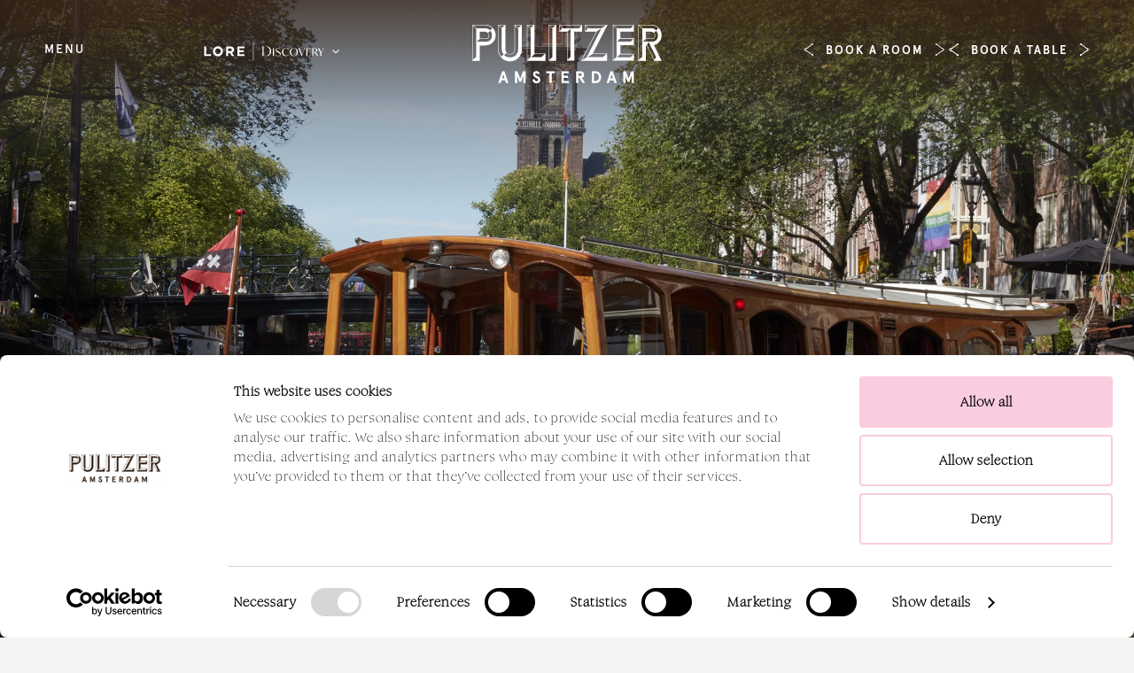

--- FILE ---
content_type: text/html; charset=utf-8
request_url: https://www.pulitzeramsterdam.com/discover/boat-tours/
body_size: 10199
content:

<!DOCTYPE html>
<html lang="en">
<head>

    <meta http-equiv="Content-Type" content="text/html; charset=utf-8" />
    <meta name="viewport" content="width=device-width, initial-scale=1" />
    


<title>Boat Tours in Amsterdam | Pulitzer Amsterdam, Canal Houses</title>
<meta name="description" content="Embark on a captivating journey through Amsterdam&#39;s canals with Pulitzer&#39;s exclusive boat tours. A unique perspective of the city. Book your adventure now." />
<link rel="canonical" href="https://www.pulitzeramsterdam.com/en/discover/boat-tours/" />


    <meta name="geo.position" content="0.00,0.00" />

<meta property="og:image" />
<meta property="og:title" content="Boat Tours in Amsterdam | Pulitzer Amsterdam, Canal Houses" />
<meta property="og:description" content="Embark on a captivating journey through Amsterdam&#39;s canals with Pulitzer&#39;s exclusive boat tours. A unique perspective of the city. Book your adventure now." />
<meta property="og:url" content="https://www.pulitzeramsterdam.com/en/discover/boat-tours/" />

    
    <link type="text/css" rel="stylesheet" href="//fast.fonts.net/cssapi/ad0af79a-1007-41e0-b3cb-3076206ecfc1.css" />
    <link type="text/css" rel="stylesheet" href="/assets/main.css?v=20251212114300" />

    
    <script>window.localStorage.removeItem("booking_gha_token");</script>

    <link rel="icon" type="image/png" href="/assets/img/pulitzer/pulitzer-favicon.png"/>

<!-- Google Tag Manager -->
<script>(function(w,d,s,l,i){w[l]=w[l]||[];w[l].push({'gtm.start':
new Date().getTime(),event:'gtm.js'});var f=d.getElementsByTagName(s)[0],
j=d.createElement(s),dl=l!='dataLayer'?'&l='+l:'';j.async=true;j.src=
'https://www.googletagmanager.com/gtm.js?id='+i+dl;f.parentNode.insertBefore(j,f);
})(window,document,'script','dataLayer','GTM-WZ8W6WM');</script>
<!-- End Google Tag Manager -->

<meta name="google-site-verification" content="sVybYtkWdLdZOw2t9mZRsXHCz9KXn43y3FS64pElT18" />

</head>
<body class="theme-pulitzer">

    <!-- Google Tag Manager (noscript) -->
<noscript><iframe src="https://www.googletagmanager.com/ns.html?id=GTM-WZ8W6WM"
height="0" width="0" style="display:none;visibility:hidden"></iframe></noscript>
<!-- End Google Tag Manager (noscript) -->

    <div class="off-canvas-wrapper">
        

<div class="off-canvas position-left" id="offCanvas" data-off-canvas data-transition="slide" aria-hidden="true">
    <div class="off-canvas__inner">
        <button class="off-canvas__close" aria-label="Close menu" type="button" data-close>
            Close
        </button>


        <div class="off-canvas__main">
            <div class="off-canvas__wrapper">
                <div class="off-canvas__nav" data-overview-text =Overview>
                    <nav class="off-canvas__nav-primary">
                            <ul>
            <li>
                <a href="/en/stay/">Stay</a>
                    <ul class="off-canvas__nav-sub">
                        <li class="offcanvas__overview-link">
                            <a href="/en/stay/">Overview</a>
                        </li>

                            <li><a href="/en/stay/suites/">Suites</a></li>
                            <li><a href="/en/stay/collector-s-suites/">Collector&#39;s Suites</a></li>
                            <li><a href="/en/stay/extraordinary-suites/">Extraordinary Suites</a></li>
                            <li><a href="/en/stay/rooms/">Rooms</a></li>
                            <li><a href="/en/family/family-rooms-suites/">Family Rooms &amp; Suites</a></li>
                    </ul>
            </li>
            <li>
                <a href="/en/eat-drink/">Eat &amp; Drink</a>
                    <ul class="off-canvas__nav-sub">
                        <li class="offcanvas__overview-link">
                            <a href="/en/eat-drink/">Overview</a>
                        </li>

                            <li><a href="/en/eat-drink/pulitzer-garden/">Pulitzer Garden</a></li>
                            <li><a href="/en/eat-drink/jansz/">Jansz.</a></li>
                            <li><a href="/en/eat-drink/pulitzers-bar/">Pulitzer&#39;s Bar</a></li>
                            <li><a href="/en/eat-drink/private-dining/">Private Dining</a></li>
                    </ul>
            </li>
            <li>
                <a href="/en/offers/">Seasonal Offers</a>
            </li>
            <li>
                <a href="/en/meet-celebrate/">Meet &amp; Celebrate</a>
                    <ul class="off-canvas__nav-sub">
                        <li class="offcanvas__overview-link">
                            <a href="/en/meet-celebrate/">Overview</a>
                        </li>

                            <li><a href="/en/meet-celebrate/unique-venues/">Unique Venues</a></li>
                            <li><a href="/en/meet-celebrate/weddings/">Weddings</a></li>
                            <li><a href="/en/meet-celebrate/social-celebrations/">Social &amp; Celebrations</a></li>
                    </ul>
            </li>
            <li>
                <a href="/en/family/">Family Travel</a>
            </li>
            <li>
                <a href="/en/the-beauty-house/">The Beauty House</a>
            </li>
            <li>
                <a href="/en/discover/">Discover</a>
                    <ul class="off-canvas__nav-sub">
                        <li class="offcanvas__overview-link">
                            <a href="/en/discover/">Overview</a>
                        </li>

                            <li><a href="/en/what-s-on/">What&#39;s On</a></li>
                            <li><a href="/en/boat-tours/">Boat tours</a></li>
                            <li><a href="/en/discover/neighborhood/">Our Neighbourhood</a></li>
                            <li><a href="/en/discover/concierge/">Concierge Tours</a></li>
                            <li><a href="/en/attractions/">Places to Visit</a></li>
                    </ul>
            </li>
            <li>
                <a href="/en/about/">About the Hotel</a>
                    <ul class="off-canvas__nav-sub">
                        <li class="offcanvas__overview-link">
                            <a href="/en/about/">Overview</a>
                        </li>

                            <li><a href="/en/about/history/">History</a></li>
                            <li><a href="/en/about/design/">Our Design</a></li>
                            <li><a href="/en/about/neighborhood-location/">Our Neighborhood</a></li>
                            <li><a href="/en/about/amenities/">Services &amp; Amenities</a></li>
                            <li><a href="/en/attractions/">Places to Visit</a></li>
                            <li><a href="/en/our-hotels/">Our Hotels</a></li>
                            <li><a href="/en/partnerships/">Partnerships</a></li>
                    </ul>
            </li>
            <li>
                <a href="/en/lore-discovery/">Loyalty &amp; Rewards</a>
            </li>
    </ul>

                    </nav>

                    <div class="off-canvas__footer">
                            <nav class="off-canvas__nav-footer-primary off-canvas__nav-footer-primary--login">
                                <ul>
                                    <li><img src="/assets/img/lore-discovery-green.svg" alt="Lore Discovery" /></li>

                                            <li><a href="/en/member-registration/">Become a Member</a></li>
                                            <li><a href="/en/login-lore-discovery/">Sign In</a></li>
                                        <li><a href="/en/lore-discovery/">Find Out More</a></li>
                                </ul>
                            </nav>

                            <nav class="off-canvas__nav-footer-primary">
                                <ul>
                                        <li><a href="/en/find-us/">Location</a></li>
                                        <li><a href="/en/faq/">FAQ</a></li>
                                        <li><a href="/en/gift-cards/">Gift Cards</a></li>
                                        <li><a href="/en/gallery/">Gallery</a></li>
                                        <li><a href="https://loregroup.com/careers/" rel="nofollow" target="_blank">Careers</a></li>
                                        <li><a href="/en/press-media/">Press &amp; Media</a></li>
                                        <li><a href="/en/privacy/">Privacy</a></li>
                                        <li><a href="/en/the-small-print/">The Small Print</a></li>
                                        <li><a href="/en/pulitzer-post/">Pulitzer Post</a></li>
                                        <li><a href="/en/our-hotels/">Our Hotels</a></li>
                                        <li><a href="/en/our-commitments/" target="_blank">Our Commitments</a></li>
                                        <li><a href="/en/accessibility/">Accessibility</a></li>
                                        <li><a href="/en/accessibility-statement/">Accessibility Statement</a></li>
                                </ul>
                            </nav>
                    </div>
                </div>
            </div>
        </div>

    </div>
</div>


        

<div class="table-booking off-canvas position-right" id="book-table" data-off-canvas data-transition="slide" aria-hidden="true">
    <div class="table-booking__inner">
        <button class="table-booking__close" aria-label="Close menu" type="button" data-close>
            Close
        </button>

        <div class="table-booking__main">
            <div class="tablebooking__wrapper grid-x">
                <div class="header__logo">
                    <a href="/">
<img alt="Pulitzer Amsterdam logo in white text. " class="" src="/media/1gyfjy12/pulitzer-logo-white.svg?quality=90" />
                    </a>
                </div>

                <div class="table-booking__intro cell large-10 large-offset-1">
                    <div class="table-booking__intro-inner">
                        <p>While we always welcome walk-in guests, we do recommend booking a table whenever possible. Please contact us directly to reserve larger tables and groups.</p>
                    </div>

                        <div class="table-booking__content grid-x grid-margin-x">
                                <div class="table-booking__item cell medium-6 large-4">
                                        <div class="table-booking__logo">
                                            <img alt="Logo for Jansz at Pulitzer Amsterdam in black text. " class="" src="/media/34jdx3yr/jansz-logo-widget.svg?quality=90" />


                                        </div>
                                    <p>Enjoy simple yet beautifully crafted dishes inspired by modern-Dutch cuisine.</p>
                                    <a class="table-booking__book-now" href="https://www.sevenrooms.com/reservations/jansz#" rel="nofollow" target="_blank">Book a Table</a>
                                </div>
                                <div class="table-booking__item cell medium-6 large-4">
                                        <div class="table-booking__logo">
                                            <img alt="Streamlined Pulitzer’s Bar logo in a widget-optimised format, representing the sophisticated bar at Pulitzer Amsterdam." class="" src="/media/meobev3d/pulitzers-bar-logo-widget.svg?quality=90" />


                                        </div>
                                    <p>Pulitzer’s Bar is the perfect place to enjoy a perfectly mixed drink in style.</p>
                                    <a class="table-booking__book-now" href="https://www.sevenrooms.com/reservations/pulitzersbar#" rel="nofollow" target="_blank">Book a Table</a>
                                </div>
                                <div class="table-booking__item cell medium-6 large-4">
                                        <div class="table-booking__logo">
                                            <img alt="Simplified Pulitzer Garden logo in a widget-friendly design, symbolising the tranquil garden space at Pulitzer Amsterdam." class="" src="/media/p4toysrw/pulitzer-garden-logo-widget.svg?quality=90" />


                                        </div>
                                    <p>Recharge while enjoying views of the tranquil gardens or unwind on the outside terrace.</p>
                                    <a class="table-booking__book-now" href="https://www.sevenrooms.com/reservations/pulitzergarden" rel="nofollow">Book a Table</a>
                                </div>
                        </div>
                </div>
            </div>
        </div>
    </div>
</div>
        

        <div class="off-canvas-content" data-off-canvas-content data-sticky-container>
            

<header class="header ">
    <div class="header__inner">
            <button class="header__off-canvas-toggle show-for-medium" aria-label="Open Menu" data-toggle="offCanvas">Menu</button>
            <button class="header__off-canvas-toggle show-for-small-only" aria-label="Open Menu" data-toggle="offCanvas">
                <svg aria-hidden="true" focusable="false" xmlns="http://www.w3.org/2000/svg" width="40" height="16" viewBox="0 0 40 16">
                    <rect width="40" height="2" x="0" y="0" />
                    <rect width="26" height="2" x="0" y="7" />
                    <rect width="40" height="2" x="0" y="14" />
                </svg>
            </button>

        





            <div class="header__logo">
                <a href="/"><img alt="Pulitzer Amsterdam logo in white text. " class="" src="/media/1gyfjy12/pulitzer-logo-white.svg?quality=90" />
</a>
            </div>




<div class="header__cta">
            <a class="header__cta-button" href="/en/book-a-room/#/booking/step-1" rel="nofollow" target="_blank">Book a Room</a>


        <button class="header__cta-button" id="book-table-btn">
            Book a table
        </button>
</div>

            <div class="header__login">
                <button class="header__login-button" type="button" aria-label="Lore Discovery">
                    <svg xmlns="http://www.w3.org/2000/svg" viewBox="0 0 1015 245">
                        <defs>
                            <style>
                                .cls-1, .cls-2 {
                                    stroke-width: 0px;
                                    fill: black;
                                }

                                .cls-2 {
                                    fill: transparent;
                                }
                            </style>
                        </defs>
                        <g id="_02" data-name="02">
                            <rect class="cls-2" x="-14.51" y="-14.77" width="1056.61" height="272.41"></rect>
                        </g>
                        <g id="_01" data-name="01">
                            <g>
                                <path class="cls-1" d="m572.9,156.51h8.29v-57.06h-8.29v57.06Zm-77.41,0h9.08v-70.8h-9.08v70.8Zm29.37-70.8h-9.08c19.55,0,35.4,15.85,35.4,35.4s-15.85,35.4-35.4,35.4h9.08c19.55,0,35.4-15.85,35.4-35.4s-15.85-35.4-35.4-35.4m328.06,65.24c-6.77,2.45-14.72,3.81-22.38,3.81h-4.35v-27.08h3.41c7.76,0,13.7.68,16.29,1.86h.4s0-5.16,0-5.16h-.39c-2.53,1.04-8.01,1.56-16.3,1.56h-3.41v-24.74h4.11c7.14,0,14.25,1.18,21.13,3.49h.42s-1-5.25-1-5.25h-32.96v57.06h33.88l1.58-5.57h-.45Zm-229.58-22.73c-1.94-1.31-4.43-2.61-7.58-4.14l-3.89-1.79c-7.22-3.42-11.67-5.85-12.05-12.38,0-5.77,4.6-9.8,11.2-9.8,5.29,0,10.89,2.62,15.38,7.19l.21.21,1.37-4.78-.12-.07c-3.54-2.07-9.86-4.15-15.98-4.15-10.65,0-18.09,6.22-18.09,15.13,0,5.02,2.6,9.48,7.33,12.53,1.84,1.18,4.16,2.4,7.11,3.75l3.89,1.71c7.27,3.44,12.06,6.22,12.37,13.32,0,3.19-1.15,5.75-3.53,7.82-2.3,2.07-5.24,3.07-9,3.07-3.2,0-6.37-.71-9.67-2.17-3.23-1.46-5.8-3.33-7.65-5.56l-.21-.25-1.53,5.36.13.06c2.11,1.1,4.95,2.1,8.22,2.9,3.39.83,6.76,1.25,10.01,1.25,11.11,0,19.18-6.95,19.18-16.53,0-6.81-3.86-10.66-7.09-12.69m318.71-28.78l-.03.13c-1.41,5.88-4.73,13.41-9.88,22.39l-3.9,6.9-16.52-29.34-.05-.09h-9.52l18.67,32.63v24.43h8.29v-25.37l4.73-8.3c4.19-7.56,8.57-15.12,13.4-23.13l.16-.26h-5.35Zm-43.32,14.51c0-9.63-7.79-14.51-23.15-14.51h-14.12v57.06h8.29v-25.63h5.05c2.12,0,2.78.36,3.92,1.58l23.06,25.71.05.06h.72v-10.13l-17.32-19.25c9.09-3.2,13.5-8.07,13.5-14.88m-21.99,15.33c-1.9,0-5.26-.14-6.99-.44v-27.81h5.51c9.74,0,15.09,4.78,15.09,13.46s-5.85,14.79-13.61,14.79m-187.5,13.79c-4.39,6.83-11.17,10.59-19.1,10.59-13.04,0-21.79-10.92-21.79-27.17,0-15.29,8.21-26.39,19.54-26.39,6.92,0,13.34,4.12,17.61,11.29l.11.18,4.18-3.76-.11-.13c-4.99-5.74-12.99-9.17-21.4-9.17-.15,0-.31,0-.46,0-7.79,0-14.94,2.86-20.17,8.08-5.51,5.5-8.48,13.26-8.37,21.85,0,17.07,11.25,29,27.36,29,10.13,0,18.37-4.72,23.83-13.64l.09-.15-1.23-.72-.09.14Zm114.1-43.47c-.16,3.13-.72,6.36-1.71,9.86h0c-.94,3.55-2.67,8.39-5.13,14.39l-8.64,21.34-18.38-45.64-.04-.11h-9.02l23.7,58.2.04.11h.55l13.6-33.21.62-1.48c4.11-10.15,7.33-17.57,10.12-23.36l.12-.25h-5.82v.16Zm-76.25-1.1c-.16,0-.32,0-.47,0-8.25,0-15.81,3.01-21.31,8.51-5.52,5.51-8.5,13.15-8.39,21.5,0,17.03,11.99,28.92,29.15,28.92.16,0,.31,0,.47,0,8.25,0,15.8-3.01,21.31-8.51,5.52-5.52,8.5-13.15,8.39-21.5,0-17.03-11.99-28.92-29.15-28.92m-.16,57.34c-12.33,0-20.94-11.59-20.94-28.18,0-8.13,1.93-15.05,5.58-19.99,3.66-4.96,8.81-7.58,14.89-7.58,12.19,0,20.71,11.59,20.71,28.19s-8.13,27.56-20.24,27.56"></path>
                                <g>
                                    <rect class="cls-1" x="428.71" y="54.72" width="2.05" height="135.57"></rect>
                                    <path class="cls-1" d="m431.25,190.78h-3.05V54.22h3.05v136.57Zm-2.05-1h1.05V55.22h-1.05v134.57Z"></path>
                                </g>
                                <path class="cls-1" d="m168.91,85.65c-20.02,0-36.31,16.29-36.31,36.31s16.29,36.31,36.31,36.31,36.31-16.29,36.31-36.31-16.29-36.31-36.31-36.31Zm0,57.16c-11.49,0-20.84-9.35-20.84-20.85s9.35-20.85,20.84-20.85,20.85,9.35,20.85,20.85-9.35,20.85-20.85,20.85Zm196.12.52v13.74h-53.46v-70.21h52.96v13.74h-37.61v14.24h33.09v13.74h-33.09v14.74h38.11Zm-281.98-.3h35.01v14.04h-50.45v-70.21h15.45v56.17Zm204.54-32.8v-.2c0-14.44-9.93-23.17-26.49-23.17h-32.09v70.21h15.44v-22.47h12.14l15.04,22.47h18.05l-17.15-25.08c8.93-3.31,15.05-10.43,15.05-21.77Zm-15.65.8c0,5.92-4.31,9.93-11.84,9.93h-15.64v-20.16h15.34c7.52,0,12.13,3.41,12.13,10.03v.2Z"></path>
                            </g>
                        </g>
                    </svg>
                </button>

                <ul class="header__login-dropdown">
                            <li><a href="/en/member-registration/">Become a Member</a></li>
                            <li><a href="/en/login-lore-discovery/">Sign In</a></li>
                        <li><a href="/en/lore-discovery/">Find Out More</a></li>
                </ul>
            </div>
    </div>
</header>

            <main>
                


    <div class="slider">
        <div class="slider__inner" data-autoscroll="false" data-scroll-speed="5000">
                            <div class="slider__slide has-mixed-media">
                                    <picture>
                                        <source srcset="/media/sbhposou/pulitzer-boat-1.jpg?center=0.59424882156624825,0.49840255591054311&amp;mode=crop&amp;quality=90&amp;width=640&amp;height=1280&amp;rnd=133785776486530000" media="(max-width: 640px)">
                                        <img src="/media/sbhposou/pulitzer-boat-1.jpg?center=0.59424882156624825,0.49840255591054311&amp;mode=crop&amp;quality=90&amp;width=2300&amp;height=1200&amp;rnd=133785776486530000" alt="">
                                    </picture>

                                <div class="slider__caption">
                                    <div class="slider__caption-inner">
                                    </div>
                                </div>
                            </div>
                            <div class="slider__slide has-mixed-media">
                                    <picture>
                                        <source srcset="/media/ozjfq4of/les-voyageurs-ce-dric-le-borgne-alf-2024-copyright-janus-van-den-eijnden-5.jpg?anchor=center&amp;mode=crop&amp;quality=90&amp;width=640&amp;height=1280&amp;rnd=134044919665870000" media="(max-width: 640px)">
                                        <img src="/media/ozjfq4of/les-voyageurs-ce-dric-le-borgne-alf-2024-copyright-janus-van-den-eijnden-5.jpg?anchor=center&amp;mode=crop&amp;quality=90&amp;width=2300&amp;height=1200&amp;rnd=134044919665870000" alt="">
                                    </picture>

                                <div class="slider__caption">
                                    <div class="slider__caption-inner">
                                    </div>
                                </div>
                            </div>
                            <div class="slider__slide has-mixed-media">
                                    <picture>
                                        <source srcset="/media/4aenn41b/belle-1.jpg?anchor=center&amp;mode=crop&amp;quality=90&amp;width=640&amp;height=1280&amp;rnd=133782925450630000" media="(max-width: 640px)">
                                        <img src="/media/4aenn41b/belle-1.jpg?anchor=center&amp;mode=crop&amp;quality=90&amp;width=2300&amp;height=1200&amp;rnd=133782925450630000" alt="">
                                    </picture>

                                <div class="slider__caption">
                                    <div class="slider__caption-inner">
                                    </div>
                                </div>
                            </div>
                            <div class="slider__slide has-mixed-media">
                                    <picture>
                                        <source srcset="/media/1bwjby32/tourist-interieur.jpg?anchor=center&amp;mode=crop&amp;quality=90&amp;width=640&amp;height=1280&amp;rnd=133784711483900000" media="(max-width: 640px)">
                                        <img src="/media/1bwjby32/tourist-interieur.jpg?anchor=center&amp;mode=crop&amp;quality=90&amp;width=2300&amp;height=1200&amp;rnd=133784711483900000" alt="">
                                    </picture>

                                <div class="slider__caption">
                                    <div class="slider__caption-inner">
                                    </div>
                                </div>
                            </div>
                            <div class="slider__slide has-mixed-media">
                                    <picture>
                                        <source srcset="/media/fnnbv100/img_5014.jpg?anchor=center&amp;mode=crop&amp;quality=90&amp;width=640&amp;height=1280&amp;rnd=133785754721170000" media="(max-width: 640px)">
                                        <img src="/media/fnnbv100/img_5014.jpg?anchor=center&amp;mode=crop&amp;quality=90&amp;width=2300&amp;height=1200&amp;rnd=133785754721170000" alt="">
                                    </picture>

                                <div class="slider__caption">
                                    <div class="slider__caption-inner">
                                    </div>
                                </div>
                            </div>
                            <div class="slider__slide has-mixed-media">
                                    <picture>
                                        <source srcset="/media/3xilu5r5/belle-interior.jpg?anchor=center&amp;mode=crop&amp;quality=90&amp;width=640&amp;height=1280&amp;rnd=133800226339230000" media="(max-width: 640px)">
                                        <img src="/media/3xilu5r5/belle-interior.jpg?anchor=center&amp;mode=crop&amp;quality=90&amp;width=2300&amp;height=1200&amp;rnd=133800226339230000" alt="">
                                    </picture>

                                <div class="slider__caption">
                                    <div class="slider__caption-inner">
                                    </div>
                                </div>
                            </div>
        </div>
    </div>


<div class="breadcrumb">
    <ul class="breadcrumb__list">
        <li class="show-for-sr">
            You are here:
        </li>
            <li>
                <a href="/en/" class="HomePage">Home</a>
            </li>
            <li>
                <a href="/en/discover/" class="BlogLandingPage">Discover</a>
            </li>
    <li>
        Boat Tours 
    </li>
    </ul>
</div>


<div class="blog-detail grid-x">
        <div class="blog-detail__intro cell">
            <h1>Canal Boats in Amsterdam</h1>
        </div>

    <div class="blog-detail__inner cell small-12 medium-7">

            <div class="blog-detail__content">
                <p>There is no better way to experience Amsterdam than from the water. Pulitzer Amsterdam offers two unique vessels. Our saloon boat the “Tourist”, built in 1909 has all the classic characteristics one would expect including polished teak and brass, luxurious carpeting, marble, leather and original bevelled glass. In fine weather, Pulitzer’s “Belle”, a classic teak open tender, is a charming option for cruising the canals while enjoying the sunshine.</p>
<p><strong>Amsterdam Light Festival <br /></strong>Experience the Amsterdam Light Festival - a magical journey along the canals featuring dazzling light artworks by international artists.<br />Available from November 27 - January 18.</p>
<p>Public Tour - Amsterdam Light Festival<br />Departs daily at 16.30<br />A cruise length of 120 minutes<br />€92 per person, €46 for children up to 12 years old <br />Including the entrance of the Light Festival</p>
<p>Private Tour - Amsterdam Light Festival<br />A cruise length of 120 minutes<br />€560 per cruise<br />Additional fee of €12 per person applies for the entrance of the Light Festival, <br />€6 for children up to 12 years old.</p>
<p><strong>Tourist Group Cruise<br /></strong><strong>Public Tour</strong><br />Departs daily at 17:00 (from October 26 until November 26 from 15:00)<br />Departs from Thursday until Sunday at 11:00<br />Available for up to 10 people<br />A cruise length of 90 minutes<br />€59 per person, €29.50 for children up to 12 years old</p>
<p><strong>Welcome Aboard the Tourist<br /></strong><strong>Private tour </strong><br />Available daily from 09.00 - 21.00<br />A cruise length of 90 minutes <br />€420 per cruise<br />Enhance your cruise with champagne, snacks or a bespoke picnic<br /><br /><em>Please note that the Tourist will be unavailable due to maintanance from January 18 until March 11, 2026</em></p>
<p><strong>Welcome Aboard the Belle<br /></strong><strong>Private tour</strong> <br />Maximum 12 passengers<br />Available daily from 10:00 - 20:00<br />90 minutes tour €370<br />Following hour(s) €180/h <br />Enhance your cruise with champagne, snacks or a bespoke picnic<br /><br /><em>Please note that the Belle is available from April until the end of October</em></p>
<p><strong>Family Float</strong><br />Private tour on the Tourist<br />A cruise length of 90 minutes  <br />€420 per cruise <br />Bookable upon availability/request<br />Discovery Map for kids<br />Enhance your cruise with Family Picnic </p>
            </div>

            <div class="blog-detail__cta multiple-buttons">
                
                <a class="button button--text" href="/en/boat-tours-contact-form/">Request a booking</a>
            </div>
    </div>

        <div class="blog-detail__sidebar cell medium-4 medium-offset-1">
            <div class="blog-detail__related-posts">
<h3>Related</h3>
                <div class="blog-detail__related-posts-item">
                    <a href="/en/discover/what-s-on/">
                        <img alt="Long outdoor dining table set with flowers, candles, and glassware, with a church steeple in the background." class="" src="/media/izcm5vg5/pulitzer-s-garden-table-ashkan-mortezapour-photography-7-of-18.jpg?center=0.418848167539267,0.57801071330291665&amp;mode=crop&amp;quality=90&amp;width=600&amp;height=390&amp;rnd=133800327902530000" />

                    </a>

<h4>What&#39;s On</h4>                    <a class="button  button--text" href="/en/discover/what-s-on/">Read More</a>
                </div>
                <div class="blog-detail__related-posts-item">
                    <a href="/en/discover/concierge/">
                        <img alt="Hotel concierge in a navy coat with an emblem, speaking with hands gesturing outside of an Amsterdam building." class="" src="/media/cimjom3a/services-concierge-tour-1.jpg?anchor=center&amp;mode=crop&amp;quality=90&amp;width=600&amp;height=390&amp;rnd=133800267740470000" />

                    </a>

<h4>Concierge </h4>                    <a class="button  button--text" href="/en/discover/concierge/">Read More</a>
                </div>
            </div>
        </div>
</div>


<nav class="wrap grid-x" aria-label="Pagination">
    <div class="cell small-12 medium-6 large-4 medium-offset-3 large-offset-4 text-center">

        <ul class="pagination">
                <li class="pagination-previous disabled">Previous</li>

                <li class="pagination-next"><a href="/en/discover/concierge/" aria-label="Next page">Next</a></li>
        </ul>

    </div>
</nav>


            </main>
            
    <div class="footer">
        <div class="footer__inner grid-x">


    <div class="footer__newsletter cell large-5">
        <div class="footer__newsletter-title">
            <h3>Newsletter</h3>

            <p>Keep up to date with our latest news, offers and events</p>
        </div>
        <div class="footer__newsletter-form">
            <script type="text/javascript" src="//contact-api.inguest.com/bundles/revinatecontactapi/js/revinate-form.js?v=1"></script>
<form class="form" id="revinate_contact_api_form" token="57e91fb8-fc90-4cc8-a1f2-4031b6799da2" onsubmit="revFormOnSubmit(); event.preventDefault();">
	<input class="long" type="text" name="firstName" placeholder="Name" />
	<input class="long" type="email" name="email" required placeholder="Email" />
	<button type="submit">Subscribe</button>
	<div class="form__checkbox">
		<input type="checkbox" name="consent" id="consent" required><label for="consent">I agree to the <a href="/privacy/">privacy policy</a></label>
	</div>
</form>
        </div>
    </div>


            <div class="footer__links cell large-7 grid-x">
                <nav class="footer__nav cell medium-6">
            <ul>
                        <li><a href="/en/find-us/">Location</a></li>
                        <li><a href="/en/faq/">FAQ</a></li>
                        <li><a href="/en/gift-cards/">Gift Cards</a></li>
                        <li><a href="/en/gallery/">Gallery</a></li>
                        <li><a href="https://loregroup.com/careers/" target="_blank">Careers</a></li>
                        <li><a href="/en/press-media/">Press &amp; Media</a></li>
                        <li><a href="/en/privacy/">Privacy</a></li>
                        <li><a href="/en/the-small-print/">The Small Print</a></li>
                        <li><a href="/en/pulitzer-post/">Pulitzer Post</a></li>
                        <li><a href="/en/our-hotels/">Our Hotels</a></li>
                        <li><a href="/en/our-commitments/" target="_blank">Our Commitments</a></li>
                        <li><a href="/en/accessibility/">Accessibility</a></li>
                        <li><a href="/en/accessibility-statement/">Accessibility Statement</a></li>
            </ul>




                </nav>
                <div class="footer__contact cell medium-6">

<h4>Contact</h4><ul>
<li>Prinsengracht 323 </li>
<li>1016 GZ Amsterdam,</li>
<li>The Netherlands</li>
<li>Tel <a href="tel:+31205235235">+31 (0)20 5235235</a></li>
<li>Email: <a href="mailto:info@pulitzeramsterdam.com">info@pulitzeramsterdam.com</a></li>
</ul>
                </div>
                <div class="footer__partners cell grid-x">

    <div class="footer__partners-logos cell medium-10 large-9">
<a href="https://www.tripadvisor.co.uk/Hotel_Review-g188590-d189387-Reviews-Pulitzer_Amsterdam-Amsterdam_North_Holland_Province.html." rel="nofollow"><img alt="" class="" src="/media/igndcp4p/tc_white_bf-logo_ll_2025_rgb_uk.png?quality=90" />
</a>    </div>

                    <div class="footer__copyright cell medium-2 large-3">
                        <div class="footer__group-logo">


<div class="footer__group-logo">
    <a href="https://loregroup.com/" target="_blank"><img src="/media/qbmnafy4/lore-group-sextant.png?quality=90" alt="Lore Group"></a>
</div>
                        </div>
<p>© <a href="https://loregroup.com/">lore group</a> 2026</p>
<div class="footer__credit"><a rel="noopener" href="https://www.eighty-days.com/?utm_source=websiteby&amp;utm_medium=credit&amp;utm_campaign=loregroup" target="_blank">Website by 80 DAYS</a></div>
                    </div>
                </div>
            </div>
        </div>
    </div>

        </div>
    </div>

    


    
    
    <script src="/assets/main.js?v=20251212114302"></script>
    

    

</body>
</html>




--- FILE ---
content_type: text/css; charset=utf-8
request_url: https://fast.fonts.net/cssapi/ad0af79a-1007-41e0-b3cb-3076206ecfc1.css
body_size: 686
content:
@import url(/t/1.css?apiType=css&projectid=ad0af79a-1007-41e0-b3cb-3076206ecfc1);
@font-face{
font-family:"Futura PT Multilingual W01";
src:url("/dv2/14/9ad55860-bbe2-4e51-be58-08b45bdda354.woff2?[base64]&projectId=ad0af79a-1007-41e0-b3cb-3076206ecfc1") format("woff2"),url("/dv2/3/eceb6e13-403b-4d2b-af74-c05bc9c2535e.woff?[base64]&projectId=ad0af79a-1007-41e0-b3cb-3076206ecfc1") format("woff");
font-weight:300;font-style:normal;
}
@font-face{
font-family:"Futura PT Multilingual W01";
src:url("/dv2/14/aafdd021-88d4-41d8-8e15-fe91f83e4b17.woff2?[base64]&projectId=ad0af79a-1007-41e0-b3cb-3076206ecfc1") format("woff2"),url("/dv2/3/81d44d4b-ac07-4ad4-8cdd-4df771a3c1c3.woff?[base64]&projectId=ad0af79a-1007-41e0-b3cb-3076206ecfc1") format("woff");
font-weight:400;font-style:normal;
}
@font-face{
font-family:"Futura PT Multilingual W01";
src:url("/dv2/14/f7552419-a773-41ab-ae4a-b12b1d853f02.woff2?[base64]&projectId=ad0af79a-1007-41e0-b3cb-3076206ecfc1") format("woff2"),url("/dv2/3/83e72918-97c3-41cd-8a7d-4056788a00f0.woff?[base64]&projectId=ad0af79a-1007-41e0-b3cb-3076206ecfc1") format("woff");
font-weight:500;font-style:normal;
}
@font-face{
font-family:"Futura PT Multilingual W01";
src:url("/dv2/14/848602e3-bda3-4b1c-976b-fe26eecfab31.woff2?[base64]&projectId=ad0af79a-1007-41e0-b3cb-3076206ecfc1") format("woff2"),url("/dv2/3/e4eacf8d-aba1-40d4-9597-1198e91dcf00.woff?[base64]&projectId=ad0af79a-1007-41e0-b3cb-3076206ecfc1") format("woff");
font-weight:600;font-style:normal;
}
@media all and (min-width: 0px) {
}


--- FILE ---
content_type: text/css
request_url: https://www.pulitzeramsterdam.com/assets/main.css?v=20251212114300
body_size: 92330
content:
.slick-list,.slick-slider,.slick-track{position:relative;display:block}.slick-loading .slick-slide,.slick-loading .slick-track{visibility:hidden}.slick-slider{box-sizing:border-box;-webkit-user-select:none;-moz-user-select:none;-ms-user-select:none;user-select:none;-webkit-touch-callout:none;-khtml-user-select:none;-ms-touch-action:pan-y;touch-action:pan-y;-webkit-tap-highlight-color:transparent}.slick-list{overflow:hidden;margin:0;padding:0}.slick-list:focus{outline:0}.slick-list.dragging{cursor:pointer;cursor:hand}.slick-slider .slick-list,.slick-slider .slick-track{-webkit-transform:translate3d(0,0,0);-moz-transform:translate3d(0,0,0);-ms-transform:translate3d(0,0,0);-o-transform:translate3d(0,0,0);transform:translate3d(0,0,0)}.slick-track{top:0;left:0;margin-left:auto;margin-right:auto}.slick-track:after,.slick-track:before{display:table;content:''}.slick-track:after{clear:both}.slick-slide{display:none;float:left;height:100%;min-height:1px}[dir=rtl] .slick-slide{float:right}.slick-slide img{display:block}.slick-slide.slick-loading img{display:none}.slick-slide.dragging img{pointer-events:none}.slick-initialized .slick-slide{display:block}.slick-vertical .slick-slide{display:block;height:auto;border:1px solid transparent}.slick-arrow.slick-hidden{display:none}
.selectric .button,.selectric .label{height:38px;line-height:38px;display:block}.selectric-wrapper{position:relative;cursor:pointer}.selectric-responsive{width:100%}.selectric{border:1px solid #DDD;border-radius:0;background:#F8F8F8;position:relative;overflow:hidden}.selectric .label{white-space:nowrap;overflow:hidden;text-overflow:ellipsis;margin:0 38px 0 10px;font-size:12px;color:#444;-webkit-user-select:none;-moz-user-select:none;-ms-user-select:none;user-select:none}.selectric-disabled,.selectric-items .disabled{filter:alpha(opacity=50);-webkit-user-select:none;-moz-user-select:none;-ms-user-select:none}.selectric .button{position:absolute;right:0;top:0;width:38px;background-color:#F8f8f8;color:#BBB;text-align:center;font:0/0 a}.selectric .button:after{content:" ";position:absolute;top:0;right:0;bottom:0;left:0;margin:auto;width:0;height:0;border:4px solid transparent;border-top-color:#BBB;border-bottom:none}.selectric-focus .selectric{border-color:#aaa}.selectric-hover .selectric{border-color:#c4c4c4}.selectric-hover .selectric .button{color:#a2a2a2}.selectric-hover .selectric .button:after{border-top-color:#a2a2a2}.selectric-open{z-index:9999}.selectric-open .selectric{border-color:#c4c4c4}.selectric-open .selectric-items{display:block}.selectric-disabled{opacity:.5;cursor:default;user-select:none}.selectric-hide-select{position:relative;overflow:hidden;width:0;height:0}.selectric-hide-select select{position:absolute;left:-100%}.selectric-hide-select.selectric-is-native{position:absolute;width:100%;height:100%;z-index:10}.selectric-hide-select.selectric-is-native select{position:absolute;top:0;left:0;right:0;height:100%;width:100%;border:none;z-index:1;box-sizing:border-box;opacity:0}.selectric-input{position:absolute!important;top:0!important;left:0!important;overflow:hidden!important;clip:rect(0,0,0,0)!important;margin:0!important;padding:0!important;width:1px!important;height:1px!important;outline:0!important;border:none!important;background:0 0!important}.selectric-temp-show{position:absolute!important;visibility:hidden!important;display:block!important}.selectric-items{display:none;position:absolute;top:100%;left:0;background:#F8F8F8;border:1px solid #c4c4c4;z-index:-1;box-shadow:0 0 10px -6px}.selectric-items .selectric-scroll{height:100%;overflow:auto}.selectric-above .selectric-items{top:auto;bottom:100%}.selectric-items li,.selectric-items ul{list-style:none;padding:0;margin:0;font-size:12px;line-height:20px;min-height:20px}.selectric-items li{display:block;padding:10px;color:#666;cursor:pointer}.selectric-items li.selected{background:#E0E0E0;color:#444}.selectric-items li.highlighted{background:#D0D0D0;color:#444}.selectric-items li:hover{background:#D5D5D5;color:#444}.selectric-items .disabled{opacity:.5;cursor:default!important;background:0 0!important;color:#666!important;user-select:none}.selectric-items .selectric-group .selectric-group-label{font-weight:700;padding-left:10px;cursor:default;-webkit-user-select:none;-moz-user-select:none;-ms-user-select:none;user-select:none;background:0 0;color:#444}.selectric-items .selectric-group.disabled li{filter:alpha(opacity=100);opacity:1}.selectric-items .selectric-group li{padding-left:25px}
/*!
 * Datepicker v1.0.10
 * https://fengyuanchen.github.io/datepicker
 *
 * Copyright 2014-present Chen Fengyuan
 * Released under the MIT license
 *
 * Date: 2020-09-29T14:46:09.037Z
 */.datepicker-container{background-color:#fff;direction:ltr;font-size:12px;left:0;line-height:30px;position:fixed;-webkit-tap-highlight-color:transparent;top:0;-ms-touch-action:none;touch-action:none;-webkit-touch-callout:none;-webkit-user-select:none;-moz-user-select:none;-ms-user-select:none;user-select:none;width:210px;z-index:-1}.datepicker-container::after,.datepicker-container::before{border:5px solid transparent;content:" ";display:block;height:0;position:absolute;width:0}.datepicker-dropdown{border:1px solid #ccc;-webkit-box-shadow:0 3px 6px #ccc;box-shadow:0 3px 6px #ccc;-webkit-box-sizing:content-box;box-sizing:content-box;position:absolute;z-index:1}.datepicker-inline{position:static}.datepicker-top-left,.datepicker-top-right{border-top-color:#39f}.datepicker-top-left::after,.datepicker-top-left::before,.datepicker-top-right::after,.datepicker-top-right::before{border-top:0;left:10px;top:-5px}.datepicker-top-left::before,.datepicker-top-right::before{border-bottom-color:#39f}.datepicker-top-left::after,.datepicker-top-right::after{border-bottom-color:#fff;top:-4px}.datepicker-bottom-left,.datepicker-bottom-right{border-bottom-color:#39f}.datepicker-bottom-left::after,.datepicker-bottom-left::before,.datepicker-bottom-right::after,.datepicker-bottom-right::before{border-bottom:0;bottom:-5px;left:10px}.datepicker-bottom-left::before,.datepicker-bottom-right::before{border-top-color:#39f}.datepicker-bottom-left::after,.datepicker-bottom-right::after{border-top-color:#fff;bottom:-4px}.datepicker-bottom-right::after,.datepicker-bottom-right::before,.datepicker-top-right::after,.datepicker-top-right::before{left:auto;right:10px}.datepicker-panel>ul{margin:0;padding:0;width:102%}.datepicker-panel>ul::after,.datepicker-panel>ul::before{content:" ";display:table}.datepicker-panel>ul::after{clear:both}.datepicker-panel>ul>li{background-color:#fff;cursor:pointer;float:left;height:30px;list-style:none;margin:0;padding:0;text-align:center;width:30px}.datepicker-panel>ul>li.highlighted,.datepicker-panel>ul>li:hover{background-color:#e5f2ff}.datepicker-panel>ul>li.muted,.datepicker-panel>ul>li.muted:hover{color:#999}.datepicker-panel>ul>li.highlighted:hover{background-color:#cce5ff}.datepicker-panel>ul>li.picked,.datepicker-panel>ul>li.picked:hover{color:#39f}.datepicker-panel>ul>li.disabled,.datepicker-panel>ul>li.disabled:hover{background-color:#fff;color:#ccc;cursor:default}.datepicker-panel>ul>li.disabled.highlighted,.datepicker-panel>ul>li.disabled:hover.highlighted{background-color:#e5f2ff}.datepicker-panel>ul>li[data-view="years prev"],.datepicker-panel>ul>li[data-view="year prev"],.datepicker-panel>ul>li[data-view="month prev"],.datepicker-panel>ul>li[data-view="years next"],.datepicker-panel>ul>li[data-view="year next"],.datepicker-panel>ul>li[data-view="month next"],.datepicker-panel>ul>li[data-view=next]{font-size:18px}.datepicker-panel>ul>li[data-view="month current"],.datepicker-panel>ul>li[data-view="years current"],.datepicker-panel>ul>li[data-view="year current"]{width:150px}.datepicker-panel>ul[data-view=years]>li,.datepicker-panel>ul[data-view=months]>li{height:52.5px;line-height:52.5px;width:52.5px}.datepicker-panel>ul[data-view=week]>li,.datepicker-panel>ul[data-view=week]>li:hover{background-color:#fff;cursor:default}.datepicker-hide{display:none}
.reform-slider-initialized{position:relative;overflow:hidden}.reform-slide{position:absolute;top:0;left:0;width:100%;height:100%;overflow:hidden;z-index:1}.reform-slide-current{z-index:2}
img,legend{max-width:100%}audio,canvas,img,progress,video{display:inline-block}progress,sub,sup{vertical-align:baseline}pre,textarea{overflow:auto}html,legend,select{box-sizing:border-box}button,hr,input{overflow:visible}a,a.button:focus,a.button:hover,abbr,abbr[title]{text-decoration:none}.cell,.reveal .column{min-width:0}.cf:after,.clear,.pagination::after,.tabs::after,hr{clear:both}@font-face{font-family:apercu;font-weight:400;src:url(fonts/apercu/Apercu.otf) format("opentype")}@font-face{font-family:apercu;font-style:italic;font-weight:500;src:url(fonts/apercu/Apercu-MediumItalic.otf) format("opentype")}@font-face{font-family:apercu;font-weight:500;src:url(fonts/apercu/Apercu-Medium.otf) format("opentype")}@font-face{font-family:apercu;font-weight:300;src:url(fonts/apercu/Apercu-Light.otf) format("opentype")}@font-face{font-family:apercu;font-weight:500;font-style:italic;src:url(fonts/apercu/Apercu-LightItalic.otf) format("opentype")}@font-face{font-family:apercu;font-weight:700;src:url(fonts/apercu/Apercu-Bold.otf) format("opentype")}@font-face{font-family:apercu;font-weight:700;font-style:italic;src:url(fonts/apercu/Apercu-BoldItalic.otf) format("opentype")}@font-face{font-family:sweep-poster-thin;font-weight:300;src:url(fonts/sweep-poster/sweep-poster-thin.otf) format("opentype")}@font-face{font-family:sweet-sans;font-weight:400;font-style:normal;src:url(fonts/SweetSans/SweetSans-Regular.otf) format("opentype")}@font-face{font-family:sweet-sans;font-weight:400;font-style:italic;src:url(fonts/SweetSans/SweetSans-Italic.otf) format("opentype")}@font-face{font-family:sweet-sans;font-weight:700;font-style:normal;src:url(fonts/SweetSans/SweetSans-Bold.otf) format("opentype")}@font-face{font-family:sweet-sans;font-weight:700;font-style:italic;src:url(fonts/SweetSans/SweetSans-BoldItalic.otf) format("opentype")}@font-face{font-family:sweet-sans;font-weight:300;font-style:normal;src:url(fonts/SweetSans/SweetSans-Light.otf) format("opentype")}@font-face{font-family:sweet-sans;font-weight:300;font-style:italic;src:url(fonts/SweetSans/SweetSans-LightItalic.otf) format("opentype")}@font-face{font-family:sweet-sans;font-weight:500;font-style:normal;src:url(fonts/SweetSans/SweetSans-Medium.otf) format("opentype")}@font-face{font-family:sweet-sans;font-weight:500;font-style:italic;src:url(fonts/SweetSans/SweetSans-MediumItalic.otf) format("opentype")}@font-face{font-family:filosofia;src:url(fonts/FilosofiaRegular/filosofiaregular.woff2) format("woff2"),url(fonts/FilosofiaRegular/filosofiaregular.woff) format("woff");font-weight:400;font-style:normal}@font-face{font-family:canela;font-weight:400;font-style:normal;src:url(fonts/canela/Canela-Regular.otf) format("opentype")}@font-face{font-family:canela;font-weight:400;font-style:italic;src:url(fonts/canela/Canela-RegularItalic.otf) format("opentype")}@font-face{font-family:canela;font-weight:500;font-style:normal;src:url(fonts/canela/Canela-Medium.otf) format("opentype")}@font-face{font-family:canela;font-weight:500;font-style:italic;src:url(fonts/canela/Canela-MediumItalic.otf) format("opentype")}@font-face{font-family:canela;font-weight:700;font-style:normal;src:url(fonts/canela/Canela-Bold.otf) format("opentype")}@font-face{font-family:canela;font-weight:700;font-style:italic;src:url(fonts/canela/Canela-BoldItalic.otf) format("opentype")}@font-face{font-family:canela;font-weight:300;font-style:normal;src:url(fonts/canela/Canela-Light.otf) format("opentype")}@font-face{font-family:canela;font-weight:300;font-style:italic;src:url(fonts/canela/Canela-LightItalic.otf) format("opentype")}@font-face{font-family:canela;font-weight:200;font-style:normal;src:url(fonts/canela/Canela-Thin.otf) format("opentype")}@font-face{font-family:canela;font-weight:200;font-style:italic;src:url(fonts/canela/Canela-ThinItalic.otf) format("opentype")}@font-face{font-family:grotesk;font-weight:400;font-style:normal;src:url(fonts/super-grotesk-pro/SuperGroteskPro.otf) format("opentype")}@font-face{font-family:grotesk;font-weight:500;font-style:normal;src:url(fonts/super-grotesk-pro/SuperGroteskPro-Medium.otf) format("opentype")}@font-face{font-family:grotesk;font-weight:700;font-style:normal;src:url(fonts/super-grotesk-pro/SuperGroteskPro-Bold.otf) format("opentype")}@media print,screen and (min-width:40em){.reveal,.reveal.large,.reveal.small,.reveal.tiny{right:auto;left:auto;margin:0 auto}}/*! normalize-scss | MIT/GPLv2 License | bit.ly/normalize-scss */html{font-family:sans-serif;line-height:1.15;-ms-text-size-adjust:100%;-webkit-text-size-adjust:100%}code,kbd,pre,samp{font-family:monospace,monospace;font-size:1em}article,aside,details,figcaption,figure,footer,header,main,menu,nav,section{display:block}hr{box-sizing:content-box}a:active,a:hover{outline-width:0}dfn{font-style:italic}mark{background-color:#ff0;color:#000}small{font-size:80%}sub,sup{font-size:75%;line-height:0;position:relative}sub{bottom:-.25em}.reveal-overlay,.sticky.is-anchored.is-at-bottom,.sticky.is-stuck.is-at-bottom{bottom:0}sup{top:-.5em}audio:not([controls]){display:none;height:0}img{border-style:none;vertical-align:middle;height:auto;-ms-interpolation-mode:bicubic}svg:not(:root){overflow:hidden}button,input,optgroup,select,textarea{font-size:100%;line-height:1.15;margin:0}button,select{text-transform:none}[type=reset],[type=submit],button,html [type=button]{-webkit-appearance:button}[type=reset]::-moz-focus-inner,[type=submit]::-moz-focus-inner,[type=button]::-moz-focus-inner,button::-moz-focus-inner{border-style:none;padding:0}[type=reset]:-moz-focusring,[type=submit]:-moz-focusring,[type=button]:-moz-focusring,button:-moz-focusring{outline:ButtonText dotted 1px}[type=checkbox],[type=radio]{box-sizing:border-box;padding:0}[type=number]::-webkit-inner-spin-button,[type=number]::-webkit-outer-spin-button{height:auto}[type=search]{-webkit-appearance:textfield;outline-offset:-2px}#offCanvas.off-canvas .off-canvas__close:focus,.reveal.popup:focus,.secret-deal__close:focus,.table-booking__close:focus,[data-whatinput=mouse] .button,[data-whatinput=mouse] .menu li,[data-whatinput=mouse] .off-canvas,[data-whatinput=mouse] .off-canvas-absolute,[data-whatinput=mouse] .other-rooms .slick-dots li button:focus,[data-whatinput=mouse] .reveal,[data-whatinput=mouse] .rooms-slider__inner .slick-dots li button:focus,[data-whatinput=mouse] button{outline:0}[type=search]::-webkit-search-cancel-button,[type=search]::-webkit-search-decoration{-webkit-appearance:none}::-webkit-file-upload-button{-webkit-appearance:button;font:inherit}b,em,i,small,strong{line-height:inherit}fieldset{border:1px solid silver;margin:0 2px;padding:.35em .625em .75em}select,textarea{border-radius:0}legend{display:table;padding:0;color:inherit;white-space:normal}textarea{height:auto;min-height:50px}summary{display:list-item}[hidden],template{display:none}.hide-for-portrait,.is-visible,.show-for-landscape{display:block!important}.foundation-mq{font-family:"small=0em&medium=40em&large=65.9375em&xlarge=75em&xxlarge=90em"}html{font-size:100%}*,::after,::before{box-sizing:inherit}body{margin:0;padding:0;background:#fff;font-family:"Helvetica Neue",Helvetica,Roboto,Arial,sans-serif;font-weight:400;line-height:1.5;color:#0a0a0a;-webkit-font-smoothing:antialiased;-moz-osx-font-smoothing:grayscale}select{width:100%}.map_canvas embed,.map_canvas img,.map_canvas object,.mqa-display embed,.mqa-display img,.mqa-display object{max-width:none!important}button{padding:0;-webkit-appearance:none;appearance:none;border:0;border-radius:0;background:0 0;line-height:1;cursor:auto}button,input,optgroup,select,textarea{font-family:inherit}.hide,.is-hidden{display:none!important}.invisible{visibility:hidden}@media screen and (max-width:0em),screen and (min-width:40em){.show-for-small-only{display:none!important}}@media print,screen and (min-width:40em){.hide-for-medium{display:none!important}}@media screen and (max-width:39.9375em){.hide-for-small-only,.show-for-medium{display:none!important}}@media screen and (min-width:40em) and (max-width:65.875em){.hide-for-medium-only{display:none!important}}@media screen and (max-width:39.9375em),screen and (min-width:65.9375em){.show-for-medium-only{display:none!important}}@media print,screen and (min-width:65.9375em){.hide-for-large{display:none!important}}@media screen and (max-width:65.875em){.show-for-large{display:none!important}}@media screen and (min-width:65.9375em) and (max-width:74.9375em){.hide-for-large-only{display:none!important}}@media screen and (max-width:65.875em),screen and (min-width:75em){.show-for-large-only{display:none!important}}.show-for-sr,.show-on-focus{position:absolute!important;width:1px;height:1px;padding:0;overflow:hidden;clip:rect(0,0,0,0);white-space:nowrap;-webkit-clip-path:inset(50%);clip-path:inset(50%);border:0}.show-on-focus:active,.show-on-focus:focus{position:static!important;width:auto;height:auto;overflow:visible;clip:auto;white-space:normal;-webkit-clip-path:none;clip-path:none}@media screen and (orientation:landscape){.hide-for-portrait,.show-for-landscape{display:block!important}.hide-for-landscape,.show-for-portrait{display:none!important}}.hide-for-landscape,.show-for-portrait{display:none!important}@media screen and (orientation:portrait){.hide-for-portrait,.show-for-landscape{display:none!important}.hide-for-landscape,.show-for-portrait{display:block!important}}blockquote,dd,div,dl,dt,form,h1,h2,h3,h4,h5,h6,li,ol,p,pre,td,th,ul{margin:0;padding:0}ol,ul{margin-left:1.25rem}p{margin-bottom:1rem;font-size:inherit;line-height:1.6;text-rendering:optimizeLegibility}em,i{font-style:italic}b,strong{font-weight:700}.h1,.h2,.h3,.h4,.h5,.h6,h1,h2,h3,h4,h5,h6{font-family:"Helvetica Neue",Helvetica,Roboto,Arial,sans-serif;font-style:normal;font-weight:400;color:inherit;text-rendering:optimizeLegibility}.h1 small,.h2 small,.h3 small,.h4 small,.h5 small,.h6 small,h1 small,h2 small,h3 small,h4 small,h5 small,h6 small{line-height:0;color:#cacaca}.h1,.h2,.h3,.h4,.h5,.h6,h1,h2,h3,h4,h5,h6{line-height:1.4;margin-top:0;margin-bottom:.5rem}code,kbd{background-color:#e6e6e6;font-family:Consolas,"Liberation Mono",Courier,monospace;color:#0a0a0a}.h1,h1{font-size:1.5rem}.h2,h2{font-size:1.25rem}.h3,h3{font-size:1.1875rem}.h4,h4{font-size:1.125rem}.h5,h5{font-size:1.0625rem}.h6,h6{font-size:1rem}dl,ol,ul{margin-bottom:1rem}figure,kbd{margin:0}@media print,screen and (min-width:40em){.h1,h1{font-size:3rem}.h2,h2{font-size:2.5rem}.h3,h3{font-size:1.9375rem}.h4,h4{font-size:1.5625rem}.h5,h5{font-size:1.25rem}.h6,h6{font-size:1rem}}a{background-color:transparent;-webkit-text-decoration-skip:objects;line-height:inherit;color:#3B271A;cursor:pointer}a:focus,a:hover{color:#332216}a img{border:0}hr{max-width:75rem;height:0;margin:1.25rem auto;border-top:0;border-right:0;border-bottom:1px solid #cacaca;border-left:0}.grid-margin-y:not(.grid-y)>.cell,.grid-y>.auto,.grid-y>.shrink{height:auto}dl,ol,ul{list-style-position:outside;line-height:1.6}li{font-size:inherit}ul{list-style-type:disc}ol ol,ol ul,ul ol,ul ul{margin-left:1.25rem;margin-bottom:0}dl dt{margin-bottom:.3rem;font-weight:700}.subheader,code{font-weight:400}blockquote{margin:0 0 1rem;padding:.5625rem 1.25rem 0 1.1875rem;border-left:1px solid #cacaca}blockquote,blockquote p{line-height:1.6;color:#8a8a8a}cite{display:block;font-size:.8125rem;color:#8a8a8a}cite:before{content:"— "}abbr,abbr[title]{border-bottom:1px dotted #0a0a0a;cursor:help}.button,.js-off-canvas-overlay.is-closable{cursor:pointer}code{padding:.125rem .3125rem .0625rem;border:1px solid #cacaca}kbd{padding:.125rem .25rem 0}.subheader{margin-top:.2rem;margin-bottom:.5rem;line-height:1.4;color:#8a8a8a}.lead{font-size:125%;line-height:1.6}.stat{font-size:2.5rem;line-height:1}p+.stat{margin-top:-1rem}ol.no-bullet,ul.no-bullet{margin-left:0;list-style:none}.text-left{text-align:left}.text-right{text-align:right}.text-center{text-align:center}.text-justify{text-align:justify}@media print,screen and (min-width:40em){.medium-text-left{text-align:left}.medium-text-right{text-align:right}.medium-text-center{text-align:center}.medium-text-justify{text-align:justify}}.show-for-print{display:none!important}@media print{blockquote,img,pre,tr{page-break-inside:avoid}*{background:0 0!important;box-shadow:none!important;color:#000!important;text-shadow:none!important}.show-for-print{display:block!important}.hide-for-print{display:none!important}table.show-for-print{display:table!important}thead.show-for-print{display:table-header-group!important}tbody.show-for-print{display:table-row-group!important}tr.show-for-print{display:table-row!important}td.show-for-print,th.show-for-print{display:table-cell!important}a,a:visited{text-decoration:underline}a[href]:after{content:" (" attr(href) ")"}.ir a:after,a[href^='javascript:']:after,a[href^='#']:after{content:''}abbr[title]:after{content:" (" attr(title) ")"}blockquote,pre{border:1px solid #8a8a8a}thead{display:table-header-group}img{max-width:100%!important}@page{margin:.5cm}h2,h3,p{orphans:3;widows:3}h2,h3{page-break-after:avoid}.print-break-inside{page-break-inside:auto}}.off-canvas-absolute.is-transition-overlap.is-open,.off-canvas.is-transition-overlap.is-open{box-shadow:0 0 10px rgba(10,10,10,.7)}.grid-x,.grid-y{display:-webkit-flex;display:-ms-flexbox}.grid-container{padding-right:1.25rem;padding-left:1.25rem;max-width:1260px;margin:0 auto}@media print,screen and (min-width:40em){.grid-container{padding-right:.625rem;padding-left:.625rem}}@media print,screen and (min-width:65.9375em){.large-text-left{text-align:left}.large-text-right{text-align:right}.large-text-center{text-align:center}.large-text-justify{text-align:justify}.grid-container{padding-right:0;padding-left:0}}.grid-container.fluid{padding-right:1.25rem;padding-left:1.25rem;max-width:100%;margin:0 auto}@media print,screen and (min-width:40em){.grid-container.fluid{padding-right:.625rem;padding-left:.625rem}}.grid-container.full{padding-right:0;padding-left:0;max-width:100%;margin:0 auto}.grid-x{display:flex;-webkit-flex-flow:row wrap;-ms-flex-flow:row wrap;flex-flow:row wrap}.cell{-webkit-flex:0 0 auto;-ms-flex:0 0 auto;flex:0 0 auto;min-height:0;width:100%}.cell.auto{-webkit-flex:1 1 0px;-ms-flex:1 1 0px;flex:1 1 0px}.cell.shrink{-webkit-flex:0 0 auto;-ms-flex:0 0 auto;flex:0 0 auto}.grid-x>.auto,.grid-x>.shrink{width:auto}.grid-x>.small-1,.grid-x>.small-10,.grid-x>.small-11,.grid-x>.small-12,.grid-x>.small-2,.grid-x>.small-3,.grid-x>.small-4,.grid-x>.small-5,.grid-x>.small-6,.grid-x>.small-7,.grid-x>.small-8,.grid-x>.small-9,.grid-x>.small-full,.grid-x>.small-shrink{-webkit-flex-basis:auto;-ms-flex-preferred-size:auto;flex-basis:auto}@media print,screen and (min-width:40em){.grid-x>.medium-1,.grid-x>.medium-10,.grid-x>.medium-11,.grid-x>.medium-12,.grid-x>.medium-2,.grid-x>.medium-3,.grid-x>.medium-4,.grid-x>.medium-5,.grid-x>.medium-6,.grid-x>.medium-7,.grid-x>.medium-8,.grid-x>.medium-9,.grid-x>.medium-full,.grid-x>.medium-shrink{-webkit-flex-basis:auto;-ms-flex-preferred-size:auto;flex-basis:auto}}@media print,screen and (min-width:65.9375em){.grid-container.fluid{padding-right:0;padding-left:0}.grid-x>.large-1,.grid-x>.large-10,.grid-x>.large-11,.grid-x>.large-12,.grid-x>.large-2,.grid-x>.large-3,.grid-x>.large-4,.grid-x>.large-5,.grid-x>.large-6,.grid-x>.large-7,.grid-x>.large-8,.grid-x>.large-9,.grid-x>.large-full,.grid-x>.large-shrink{-webkit-flex-basis:auto;-ms-flex-preferred-size:auto;flex-basis:auto}}.grid-x>.small-1{width:8.33333%}.grid-x>.small-2{width:16.66667%}.grid-x>.small-3{width:25%}.grid-x>.small-4{width:33.33333%}.grid-x>.small-5{width:41.66667%}.grid-x>.small-6{width:50%}.grid-x>.small-7{width:58.33333%}.grid-x>.small-8{width:66.66667%}.grid-x>.small-9{width:75%}.grid-x>.small-10{width:83.33333%}.grid-x>.small-11{width:91.66667%}.grid-x>.small-12{width:100%}@media print,screen and (min-width:40em){.grid-x>.medium-auto{-webkit-flex:1 1 0px;-ms-flex:1 1 0px;flex:1 1 0px;width:auto}.grid-x>.medium-shrink{-webkit-flex:0 0 auto;-ms-flex:0 0 auto;flex:0 0 auto;width:auto}.grid-x>.medium-1{width:8.33333%}.grid-x>.medium-2{width:16.66667%}.grid-x>.medium-3{width:25%}.grid-x>.medium-4{width:33.33333%}.grid-x>.medium-5{width:41.66667%}.grid-x>.medium-6{width:50%}.grid-x>.medium-7{width:58.33333%}.grid-x>.medium-8{width:66.66667%}.grid-x>.medium-9{width:75%}.grid-x>.medium-10{width:83.33333%}.grid-x>.medium-11{width:91.66667%}.grid-x>.medium-12{width:100%}}@media print,screen and (min-width:65.9375em){.grid-x>.large-auto{-webkit-flex:1 1 0px;-ms-flex:1 1 0px;flex:1 1 0px;width:auto}.grid-x>.large-shrink{-webkit-flex:0 0 auto;-ms-flex:0 0 auto;flex:0 0 auto;width:auto}.grid-x>.large-1{width:8.33333%}.grid-x>.large-2{width:16.66667%}.grid-x>.large-3{width:25%}.grid-x>.large-4{width:33.33333%}.grid-x>.large-5{width:41.66667%}.grid-x>.large-6{width:50%}.grid-x>.large-7{width:58.33333%}.grid-x>.large-8{width:66.66667%}.grid-x>.large-9{width:75%}.grid-x>.large-10{width:83.33333%}.grid-x>.large-11{width:91.66667%}.grid-x>.large-12{width:100%}}.grid-margin-x:not(.grid-x)>.cell{width:auto}.grid-margin-x{margin-left:-.625rem;margin-right:-.625rem}@media print,screen and (min-width:40em){.grid-margin-x{margin-left:-.9375rem;margin-right:-.9375rem}}.grid-margin-x>.cell{width:calc(100% - 1.25rem);margin-left:.625rem;margin-right:.625rem}@media print,screen and (min-width:40em){.grid-margin-x>.cell{width:calc(100% - 1.875rem);margin-left:.9375rem;margin-right:.9375rem}}.grid-margin-x>.auto,.grid-margin-x>.shrink{width:auto}.grid-margin-x>.small-1{width:calc(8.33333% - 1.25rem)}.grid-margin-x>.small-2{width:calc(16.66667% - 1.25rem)}.grid-margin-x>.small-3{width:calc(25% - 1.25rem)}.grid-margin-x>.small-4{width:calc(33.33333% - 1.25rem)}.grid-margin-x>.small-5{width:calc(41.66667% - 1.25rem)}.grid-margin-x>.small-6{width:calc(50% - 1.25rem)}.grid-margin-x>.small-7{width:calc(58.33333% - 1.25rem)}.grid-margin-x>.small-8{width:calc(66.66667% - 1.25rem)}.grid-margin-x>.small-9{width:calc(75% - 1.25rem)}.grid-margin-x>.small-10{width:calc(83.33333% - 1.25rem)}.grid-margin-x>.small-11{width:calc(91.66667% - 1.25rem)}.grid-margin-x>.small-12{width:calc(100% - 1.25rem)}@media print,screen and (min-width:40em){.grid-margin-x>.auto,.grid-margin-x>.shrink{width:auto}.grid-margin-x>.small-1{width:calc(8.33333% - 1.875rem)}.grid-margin-x>.small-2{width:calc(16.66667% - 1.875rem)}.grid-margin-x>.small-3{width:calc(25% - 1.875rem)}.grid-margin-x>.small-4{width:calc(33.33333% - 1.875rem)}.grid-margin-x>.small-5{width:calc(41.66667% - 1.875rem)}.grid-margin-x>.small-6{width:calc(50% - 1.875rem)}.grid-margin-x>.small-7{width:calc(58.33333% - 1.875rem)}.grid-margin-x>.small-8{width:calc(66.66667% - 1.875rem)}.grid-margin-x>.small-9{width:calc(75% - 1.875rem)}.grid-margin-x>.small-10{width:calc(83.33333% - 1.875rem)}.grid-margin-x>.small-11{width:calc(91.66667% - 1.875rem)}.grid-margin-x>.small-12{width:calc(100% - 1.875rem)}.grid-margin-x>.medium-auto,.grid-margin-x>.medium-shrink{width:auto}.grid-margin-x>.medium-1{width:calc(8.33333% - 1.875rem)}.grid-margin-x>.medium-2{width:calc(16.66667% - 1.875rem)}.grid-margin-x>.medium-3{width:calc(25% - 1.875rem)}.grid-margin-x>.medium-4{width:calc(33.33333% - 1.875rem)}.grid-margin-x>.medium-5{width:calc(41.66667% - 1.875rem)}.grid-margin-x>.medium-6{width:calc(50% - 1.875rem)}.grid-margin-x>.medium-7{width:calc(58.33333% - 1.875rem)}.grid-margin-x>.medium-8{width:calc(66.66667% - 1.875rem)}.grid-margin-x>.medium-9{width:calc(75% - 1.875rem)}.grid-margin-x>.medium-10{width:calc(83.33333% - 1.875rem)}.grid-margin-x>.medium-11{width:calc(91.66667% - 1.875rem)}.grid-margin-x>.medium-12{width:calc(100% - 1.875rem)}}@media print,screen and (min-width:65.9375em){.grid-margin-x>.large-auto,.grid-margin-x>.large-shrink{width:auto}.grid-margin-x>.large-1{width:calc(8.33333% - 1.875rem)}.grid-margin-x>.large-2{width:calc(16.66667% - 1.875rem)}.grid-margin-x>.large-3{width:calc(25% - 1.875rem)}.grid-margin-x>.large-4{width:calc(33.33333% - 1.875rem)}.grid-margin-x>.large-5{width:calc(41.66667% - 1.875rem)}.grid-margin-x>.large-6{width:calc(50% - 1.875rem)}.grid-margin-x>.large-7{width:calc(58.33333% - 1.875rem)}.grid-margin-x>.large-8{width:calc(66.66667% - 1.875rem)}.grid-margin-x>.large-9{width:calc(75% - 1.875rem)}.grid-margin-x>.large-10{width:calc(83.33333% - 1.875rem)}.grid-margin-x>.large-11{width:calc(91.66667% - 1.875rem)}.grid-margin-x>.large-12{width:calc(100% - 1.875rem)}}.grid-padding-x .grid-padding-x{margin-right:-.625rem;margin-left:-.625rem}@media print,screen and (min-width:40em){.grid-padding-x .grid-padding-x{margin-right:-.9375rem;margin-left:-.9375rem}}.grid-container:not(.full)>.grid-padding-x{margin-right:-.625rem;margin-left:-.625rem}@media print,screen and (min-width:40em){.grid-container:not(.full)>.grid-padding-x{margin-right:-.9375rem;margin-left:-.9375rem}}.small-margin-collapse,.small-margin-collapse>.cell,.small-padding-collapse{margin-right:0;margin-left:0}.grid-padding-x>.cell{padding-right:.625rem;padding-left:.625rem}.small-up-1>.cell{width:100%}.small-up-2>.cell{width:50%}.small-up-3>.cell{width:33.33333%}.small-up-4>.cell{width:25%}.small-up-5>.cell{width:20%}.small-up-6>.cell{width:16.66667%}.small-up-7>.cell{width:14.28571%}.small-up-8>.cell{width:12.5%}@media print,screen and (min-width:40em){.grid-padding-x>.cell{padding-right:.9375rem;padding-left:.9375rem}.medium-up-1>.cell{width:100%}.medium-up-2>.cell{width:50%}.medium-up-3>.cell{width:33.33333%}.medium-up-4>.cell{width:25%}.medium-up-5>.cell{width:20%}.medium-up-6>.cell{width:16.66667%}.medium-up-7>.cell{width:14.28571%}.medium-up-8>.cell{width:12.5%}}@media print,screen and (min-width:65.9375em){.large-up-1>.cell{width:100%}.large-up-2>.cell{width:50%}.large-up-3>.cell{width:33.33333%}.large-up-4>.cell{width:25%}.large-up-5>.cell{width:20%}.large-up-6>.cell{width:16.66667%}.large-up-7>.cell{width:14.28571%}.large-up-8>.cell{width:12.5%}}.grid-margin-x.small-up-1>.cell{width:calc(100% - 1.25rem)}.grid-margin-x.small-up-2>.cell{width:calc(50% - 1.25rem)}.grid-margin-x.small-up-3>.cell{width:calc(33.33333% - 1.25rem)}.grid-margin-x.small-up-4>.cell{width:calc(25% - 1.25rem)}.grid-margin-x.small-up-5>.cell{width:calc(20% - 1.25rem)}.grid-margin-x.small-up-6>.cell{width:calc(16.66667% - 1.25rem)}.grid-margin-x.small-up-7>.cell{width:calc(14.28571% - 1.25rem)}.grid-margin-x.small-up-8>.cell{width:calc(12.5% - 1.25rem)}@media print,screen and (min-width:40em){.grid-margin-x.small-up-1>.cell{width:calc(100% - 1.25rem)}.grid-margin-x.small-up-2>.cell{width:calc(50% - 1.25rem)}.grid-margin-x.small-up-3>.cell{width:calc(33.33333% - 1.25rem)}.grid-margin-x.small-up-4>.cell{width:calc(25% - 1.25rem)}.grid-margin-x.small-up-5>.cell{width:calc(20% - 1.25rem)}.grid-margin-x.small-up-6>.cell{width:calc(16.66667% - 1.25rem)}.grid-margin-x.small-up-7>.cell{width:calc(14.28571% - 1.25rem)}.grid-margin-x.small-up-8>.cell{width:calc(12.5% - 1.25rem)}.grid-margin-x.medium-up-1>.cell{width:calc(100% - 1.875rem)}.grid-margin-x.medium-up-2>.cell{width:calc(50% - 1.875rem)}.grid-margin-x.medium-up-3>.cell{width:calc(33.33333% - 1.875rem)}.grid-margin-x.medium-up-4>.cell{width:calc(25% - 1.875rem)}.grid-margin-x.medium-up-5>.cell{width:calc(20% - 1.875rem)}.grid-margin-x.medium-up-6>.cell{width:calc(16.66667% - 1.875rem)}.grid-margin-x.medium-up-7>.cell{width:calc(14.28571% - 1.875rem)}.grid-margin-x.medium-up-8>.cell{width:calc(12.5% - 1.875rem)}}@media print,screen and (min-width:65.9375em){.grid-margin-x.large-up-1>.cell{width:calc(100% - 1.875rem)}.grid-margin-x.large-up-2>.cell{width:calc(50% - 1.875rem)}.grid-margin-x.large-up-3>.cell{width:calc(33.33333% - 1.875rem)}.grid-margin-x.large-up-4>.cell{width:calc(25% - 1.875rem)}.grid-margin-x.large-up-5>.cell{width:calc(20% - 1.875rem)}.grid-margin-x.large-up-6>.cell{width:calc(16.66667% - 1.875rem)}.grid-margin-x.large-up-7>.cell{width:calc(14.28571% - 1.875rem)}.grid-margin-x.large-up-8>.cell{width:calc(12.5% - 1.875rem)}}.small-margin-collapse>.small-1{width:8.33333%}.small-margin-collapse>.small-2{width:16.66667%}.small-margin-collapse>.small-3{width:25%}.small-margin-collapse>.small-4{width:33.33333%}.small-margin-collapse>.small-5{width:41.66667%}.small-margin-collapse>.small-6{width:50%}.small-margin-collapse>.small-7{width:58.33333%}.small-margin-collapse>.small-8{width:66.66667%}.small-margin-collapse>.small-9{width:75%}.small-margin-collapse>.small-10{width:83.33333%}.small-margin-collapse>.small-11{width:91.66667%}.small-margin-collapse>.small-12{width:100%}@media print,screen and (min-width:40em){.small-margin-collapse>.medium-1{width:8.33333%}.small-margin-collapse>.medium-2{width:16.66667%}.small-margin-collapse>.medium-3{width:25%}.small-margin-collapse>.medium-4{width:33.33333%}.small-margin-collapse>.medium-5{width:41.66667%}.small-margin-collapse>.medium-6{width:50%}.small-margin-collapse>.medium-7{width:58.33333%}.small-margin-collapse>.medium-8{width:66.66667%}.small-margin-collapse>.medium-9{width:75%}.small-margin-collapse>.medium-10{width:83.33333%}.small-margin-collapse>.medium-11{width:91.66667%}.small-margin-collapse>.medium-12{width:100%}.medium-margin-collapse,.medium-margin-collapse>.cell{margin-right:0;margin-left:0}}@media print,screen and (min-width:65.9375em){.small-margin-collapse>.large-1{width:8.33333%}.small-margin-collapse>.large-2{width:16.66667%}.small-margin-collapse>.large-3{width:25%}.small-margin-collapse>.large-4{width:33.33333%}.small-margin-collapse>.large-5{width:41.66667%}.small-margin-collapse>.large-6{width:50%}.small-margin-collapse>.large-7{width:58.33333%}.small-margin-collapse>.large-8{width:66.66667%}.small-margin-collapse>.large-9{width:75%}.small-margin-collapse>.large-10{width:83.33333%}.small-margin-collapse>.large-11{width:91.66667%}.small-margin-collapse>.large-12{width:100%}}.small-padding-collapse>.cell{padding-right:0;padding-left:0}@media print,screen and (min-width:40em){.medium-margin-collapse>.small-1{width:8.33333%}.medium-margin-collapse>.small-2{width:16.66667%}.medium-margin-collapse>.small-3{width:25%}.medium-margin-collapse>.small-4{width:33.33333%}.medium-margin-collapse>.small-5{width:41.66667%}.medium-margin-collapse>.small-6{width:50%}.medium-margin-collapse>.small-7{width:58.33333%}.medium-margin-collapse>.small-8{width:66.66667%}.medium-margin-collapse>.small-9{width:75%}.medium-margin-collapse>.small-10{width:83.33333%}.medium-margin-collapse>.small-11{width:91.66667%}.medium-margin-collapse>.small-12{width:100%}.medium-margin-collapse>.medium-1{width:8.33333%}.medium-margin-collapse>.medium-2{width:16.66667%}.medium-margin-collapse>.medium-3{width:25%}.medium-margin-collapse>.medium-4{width:33.33333%}.medium-margin-collapse>.medium-5{width:41.66667%}.medium-margin-collapse>.medium-6{width:50%}.medium-margin-collapse>.medium-7{width:58.33333%}.medium-margin-collapse>.medium-8{width:66.66667%}.medium-margin-collapse>.medium-9{width:75%}.medium-margin-collapse>.medium-10{width:83.33333%}.medium-margin-collapse>.medium-11{width:91.66667%}.medium-margin-collapse>.medium-12{width:100%}.medium-padding-collapse{margin-right:0;margin-left:0}.medium-padding-collapse>.cell{padding-right:0;padding-left:0}}@media print,screen and (min-width:65.9375em){.medium-margin-collapse>.large-1{width:8.33333%}.medium-margin-collapse>.large-2{width:16.66667%}.medium-margin-collapse>.large-3{width:25%}.medium-margin-collapse>.large-4{width:33.33333%}.medium-margin-collapse>.large-5{width:41.66667%}.medium-margin-collapse>.large-6{width:50%}.medium-margin-collapse>.large-7{width:58.33333%}.medium-margin-collapse>.large-8{width:66.66667%}.medium-margin-collapse>.large-9{width:75%}.medium-margin-collapse>.large-10{width:83.33333%}.medium-margin-collapse>.large-11{width:91.66667%}.medium-margin-collapse>.large-12{width:100%}.large-margin-collapse,.large-margin-collapse>.cell{margin-right:0;margin-left:0}.large-margin-collapse>.small-1{width:8.33333%}.large-margin-collapse>.small-2{width:16.66667%}.large-margin-collapse>.small-3{width:25%}.large-margin-collapse>.small-4{width:33.33333%}.large-margin-collapse>.small-5{width:41.66667%}.large-margin-collapse>.small-6{width:50%}.large-margin-collapse>.small-7{width:58.33333%}.large-margin-collapse>.small-8{width:66.66667%}.large-margin-collapse>.small-9{width:75%}.large-margin-collapse>.small-10{width:83.33333%}.large-margin-collapse>.small-11{width:91.66667%}.large-margin-collapse>.small-12{width:100%}.large-margin-collapse>.medium-1{width:8.33333%}.large-margin-collapse>.medium-2{width:16.66667%}.large-margin-collapse>.medium-3{width:25%}.large-margin-collapse>.medium-4{width:33.33333%}.large-margin-collapse>.medium-5{width:41.66667%}.large-margin-collapse>.medium-6{width:50%}.large-margin-collapse>.medium-7{width:58.33333%}.large-margin-collapse>.medium-8{width:66.66667%}.large-margin-collapse>.medium-9{width:75%}.large-margin-collapse>.medium-10{width:83.33333%}.large-margin-collapse>.medium-11{width:91.66667%}.large-margin-collapse>.medium-12{width:100%}.large-margin-collapse>.large-1{width:8.33333%}.large-margin-collapse>.large-2{width:16.66667%}.large-margin-collapse>.large-3{width:25%}.large-margin-collapse>.large-4{width:33.33333%}.large-margin-collapse>.large-5{width:41.66667%}.large-margin-collapse>.large-6{width:50%}.large-margin-collapse>.large-7{width:58.33333%}.large-margin-collapse>.large-8{width:66.66667%}.large-margin-collapse>.large-9{width:75%}.large-margin-collapse>.large-10{width:83.33333%}.large-margin-collapse>.large-11{width:91.66667%}.large-margin-collapse>.large-12{width:100%}.large-padding-collapse{margin-right:0;margin-left:0}.large-padding-collapse>.cell{padding-right:0;padding-left:0}}.small-offset-0{margin-left:0}.grid-margin-x>.small-offset-0{margin-left:calc(0% + .625rem)}.small-offset-1{margin-left:8.33333%}.grid-margin-x>.small-offset-1{margin-left:calc(8.33333% + .625rem)}.small-offset-2{margin-left:16.66667%}.grid-margin-x>.small-offset-2{margin-left:calc(16.66667% + .625rem)}.small-offset-3{margin-left:25%}.grid-margin-x>.small-offset-3{margin-left:calc(25% + .625rem)}.small-offset-4{margin-left:33.33333%}.grid-margin-x>.small-offset-4{margin-left:calc(33.33333% + .625rem)}.small-offset-5{margin-left:41.66667%}.grid-margin-x>.small-offset-5{margin-left:calc(41.66667% + .625rem)}.small-offset-6{margin-left:50%}.grid-margin-x>.small-offset-6{margin-left:calc(50% + .625rem)}.small-offset-7{margin-left:58.33333%}.grid-margin-x>.small-offset-7{margin-left:calc(58.33333% + .625rem)}.small-offset-8{margin-left:66.66667%}.grid-margin-x>.small-offset-8{margin-left:calc(66.66667% + .625rem)}.small-offset-9{margin-left:75%}.grid-margin-x>.small-offset-9{margin-left:calc(75% + .625rem)}.small-offset-10{margin-left:83.33333%}.grid-margin-x>.small-offset-10{margin-left:calc(83.33333% + .625rem)}.small-offset-11{margin-left:91.66667%}.grid-margin-x>.small-offset-11{margin-left:calc(91.66667% + .625rem)}@media print,screen and (min-width:40em){.medium-offset-0{margin-left:0}.grid-margin-x>.medium-offset-0{margin-left:calc(0% + .9375rem)}.medium-offset-1{margin-left:8.33333%}.grid-margin-x>.medium-offset-1{margin-left:calc(8.33333% + .9375rem)}.medium-offset-2{margin-left:16.66667%}.grid-margin-x>.medium-offset-2{margin-left:calc(16.66667% + .9375rem)}.medium-offset-3{margin-left:25%}.grid-margin-x>.medium-offset-3{margin-left:calc(25% + .9375rem)}.medium-offset-4{margin-left:33.33333%}.grid-margin-x>.medium-offset-4{margin-left:calc(33.33333% + .9375rem)}.medium-offset-5{margin-left:41.66667%}.grid-margin-x>.medium-offset-5{margin-left:calc(41.66667% + .9375rem)}.medium-offset-6{margin-left:50%}.grid-margin-x>.medium-offset-6{margin-left:calc(50% + .9375rem)}.medium-offset-7{margin-left:58.33333%}.grid-margin-x>.medium-offset-7{margin-left:calc(58.33333% + .9375rem)}.medium-offset-8{margin-left:66.66667%}.grid-margin-x>.medium-offset-8{margin-left:calc(66.66667% + .9375rem)}.medium-offset-9{margin-left:75%}.grid-margin-x>.medium-offset-9{margin-left:calc(75% + .9375rem)}.medium-offset-10{margin-left:83.33333%}.grid-margin-x>.medium-offset-10{margin-left:calc(83.33333% + .9375rem)}.medium-offset-11{margin-left:91.66667%}.grid-margin-x>.medium-offset-11{margin-left:calc(91.66667% + .9375rem)}}.grid-y{display:flex;-webkit-flex-flow:column nowrap;-ms-flex-flow:column nowrap;flex-flow:column nowrap}.grid-y>.cell{width:auto}.grid-y>.small-1,.grid-y>.small-10,.grid-y>.small-11,.grid-y>.small-12,.grid-y>.small-2,.grid-y>.small-3,.grid-y>.small-4,.grid-y>.small-5,.grid-y>.small-6,.grid-y>.small-7,.grid-y>.small-8,.grid-y>.small-9,.grid-y>.small-full,.grid-y>.small-shrink{-webkit-flex-basis:auto;-ms-flex-preferred-size:auto;flex-basis:auto}@media print,screen and (min-width:40em){.grid-y>.medium-1,.grid-y>.medium-10,.grid-y>.medium-11,.grid-y>.medium-12,.grid-y>.medium-2,.grid-y>.medium-3,.grid-y>.medium-4,.grid-y>.medium-5,.grid-y>.medium-6,.grid-y>.medium-7,.grid-y>.medium-8,.grid-y>.medium-9,.grid-y>.medium-full,.grid-y>.medium-shrink{-webkit-flex-basis:auto;-ms-flex-preferred-size:auto;flex-basis:auto}}@media print,screen and (min-width:65.9375em){.large-offset-0{margin-left:0}.grid-margin-x>.large-offset-0{margin-left:calc(0% + .9375rem)}.large-offset-1{margin-left:8.33333%}.grid-margin-x>.large-offset-1{margin-left:calc(8.33333% + .9375rem)}.large-offset-2{margin-left:16.66667%}.grid-margin-x>.large-offset-2{margin-left:calc(16.66667% + .9375rem)}.large-offset-3{margin-left:25%}.grid-margin-x>.large-offset-3{margin-left:calc(25% + .9375rem)}.large-offset-4{margin-left:33.33333%}.grid-margin-x>.large-offset-4{margin-left:calc(33.33333% + .9375rem)}.large-offset-5{margin-left:41.66667%}.grid-margin-x>.large-offset-5{margin-left:calc(41.66667% + .9375rem)}.large-offset-6{margin-left:50%}.grid-margin-x>.large-offset-6{margin-left:calc(50% + .9375rem)}.large-offset-7{margin-left:58.33333%}.grid-margin-x>.large-offset-7{margin-left:calc(58.33333% + .9375rem)}.large-offset-8{margin-left:66.66667%}.grid-margin-x>.large-offset-8{margin-left:calc(66.66667% + .9375rem)}.large-offset-9{margin-left:75%}.grid-margin-x>.large-offset-9{margin-left:calc(75% + .9375rem)}.large-offset-10{margin-left:83.33333%}.grid-margin-x>.large-offset-10{margin-left:calc(83.33333% + .9375rem)}.large-offset-11{margin-left:91.66667%}.grid-margin-x>.large-offset-11{margin-left:calc(91.66667% + .9375rem)}.grid-y>.large-1,.grid-y>.large-10,.grid-y>.large-11,.grid-y>.large-12,.grid-y>.large-2,.grid-y>.large-3,.grid-y>.large-4,.grid-y>.large-5,.grid-y>.large-6,.grid-y>.large-7,.grid-y>.large-8,.grid-y>.large-9,.grid-y>.large-full,.grid-y>.large-shrink{-webkit-flex-basis:auto;-ms-flex-preferred-size:auto;flex-basis:auto}}.grid-y>.small-1{height:8.33333%}.grid-y>.small-2{height:16.66667%}.grid-y>.small-3{height:25%}.grid-y>.small-4{height:33.33333%}.grid-y>.small-5{height:41.66667%}.grid-y>.small-6{height:50%}.grid-y>.small-7{height:58.33333%}.grid-y>.small-8{height:66.66667%}.grid-y>.small-9{height:75%}.grid-y>.small-10{height:83.33333%}.grid-y>.small-11{height:91.66667%}.grid-y>.small-12{height:100%}@media print,screen and (min-width:40em){.grid-y>.medium-auto{-webkit-flex:1 1 0px;-ms-flex:1 1 0px;flex:1 1 0px;height:auto}.grid-y>.medium-shrink{height:auto}.grid-y>.medium-1{height:8.33333%}.grid-y>.medium-2{height:16.66667%}.grid-y>.medium-3{height:25%}.grid-y>.medium-4{height:33.33333%}.grid-y>.medium-5{height:41.66667%}.grid-y>.medium-6{height:50%}.grid-y>.medium-7{height:58.33333%}.grid-y>.medium-8{height:66.66667%}.grid-y>.medium-9{height:75%}.grid-y>.medium-10{height:83.33333%}.grid-y>.medium-11{height:91.66667%}.grid-y>.medium-12{height:100%}}.grid-padding-y .grid-padding-y{margin-top:-.625rem;margin-bottom:-.625rem}.grid-padding-y>.cell{padding-top:.625rem;padding-bottom:.625rem}@media print,screen and (min-width:65.9375em){.grid-y>.large-auto{-webkit-flex:1 1 0px;-ms-flex:1 1 0px;flex:1 1 0px;height:auto}.grid-y>.large-shrink{height:auto}.grid-y>.large-1{height:8.33333%}.grid-y>.large-2{height:16.66667%}.grid-y>.large-3{height:25%}.grid-y>.large-4{height:33.33333%}.grid-y>.large-5{height:41.66667%}.grid-y>.large-6{height:50%}.grid-y>.large-7{height:58.33333%}.grid-y>.large-8{height:66.66667%}.grid-y>.large-9{height:75%}.grid-y>.large-10{height:83.33333%}.grid-y>.large-11{height:91.66667%}.grid-y>.large-12{height:100%}}.grid-frame{overflow:hidden;position:relative;-webkit-flex-wrap:nowrap;-ms-flex-wrap:nowrap;flex-wrap:nowrap;-webkit-align-items:stretch;-ms-flex-align:stretch;align-items:stretch;width:100vw}.cell-block,.cell-block-y{-webkit-overflow-scrolling:touch;-ms-overflow-stype:-ms-autohiding-scrollbar}.cell .grid-frame{width:100%}.cell-block{overflow-x:auto;max-width:100%}.cell-block-y{overflow-y:auto;max-height:100%}.cell-block-container{display:-webkit-flex;display:-ms-flexbox;display:flex;-webkit-flex-direction:column;-ms-flex-direction:column;flex-direction:column;max-height:100%}.cell-block-container>.grid-x{max-height:100%;-webkit-flex-wrap:nowrap;-ms-flex-wrap:nowrap;flex-wrap:nowrap}@media print,screen and (min-width:40em){.grid-padding-y .grid-padding-y{margin-top:-.9375rem;margin-bottom:-.9375rem}.grid-padding-y>.cell{padding-top:.9375rem;padding-bottom:.9375rem}.medium-grid-frame{overflow:hidden;position:relative;-webkit-flex-wrap:nowrap;-ms-flex-wrap:nowrap;flex-wrap:nowrap;-webkit-align-items:stretch;-ms-flex-align:stretch;align-items:stretch;width:100vw}.medium-cell-block,.medium-cell-block-y{-webkit-overflow-scrolling:touch;-ms-overflow-stype:-ms-autohiding-scrollbar}.cell .medium-grid-frame{width:100%}.medium-cell-block{overflow-x:auto;max-width:100%}.medium-cell-block-container{display:-webkit-flex;display:-ms-flexbox;display:flex;-webkit-flex-direction:column;-ms-flex-direction:column;flex-direction:column;max-height:100%}.medium-cell-block-container>.grid-x{max-height:100%;-webkit-flex-wrap:nowrap;-ms-flex-wrap:nowrap;flex-wrap:nowrap}.medium-cell-block-y{overflow-y:auto;max-height:100%}}@media print,screen and (min-width:65.9375em){.large-grid-frame{overflow:hidden;position:relative;-webkit-flex-wrap:nowrap;-ms-flex-wrap:nowrap;flex-wrap:nowrap;-webkit-align-items:stretch;-ms-flex-align:stretch;align-items:stretch;width:100vw}.large-cell-block,.large-cell-block-y{-webkit-overflow-scrolling:touch;-ms-overflow-stype:-ms-autohiding-scrollbar}.cell .large-grid-frame{width:100%}.large-cell-block{overflow-x:auto;max-width:100%}.large-cell-block-container{display:-webkit-flex;display:-ms-flexbox;display:flex;-webkit-flex-direction:column;-ms-flex-direction:column;flex-direction:column;max-height:100%}.large-cell-block-container>.grid-x{max-height:100%;-webkit-flex-wrap:nowrap;-ms-flex-wrap:nowrap;flex-wrap:nowrap}.large-cell-block-y{overflow-y:auto;max-height:100%}}.grid-y.grid-frame{width:auto;overflow:hidden;position:relative;-webkit-flex-wrap:nowrap;-ms-flex-wrap:nowrap;flex-wrap:nowrap;-webkit-align-items:stretch;-ms-flex-align:stretch;align-items:stretch;height:100vh}@media print,screen and (min-width:40em){.grid-y.medium-grid-frame{width:auto;overflow:hidden;position:relative;-webkit-flex-wrap:nowrap;-ms-flex-wrap:nowrap;flex-wrap:nowrap;-webkit-align-items:stretch;-ms-flex-align:stretch;align-items:stretch;height:100vh}}@media print,screen and (min-width:65.9375em){.grid-y.large-grid-frame{width:auto;overflow:hidden;position:relative;-webkit-flex-wrap:nowrap;-ms-flex-wrap:nowrap;flex-wrap:nowrap;-webkit-align-items:stretch;-ms-flex-align:stretch;align-items:stretch;height:100vh}.cell .grid-y.large-grid-frame{height:100%}}.cell .grid-y.grid-frame{height:100%}.grid-margin-y{margin-top:-.625rem;margin-bottom:-.625rem}@media print,screen and (min-width:40em){.cell .grid-y.medium-grid-frame{height:100%}.grid-margin-y{margin-top:-.9375rem;margin-bottom:-.9375rem}}.grid-margin-y>.cell{height:calc(100% - 1.25rem);margin-top:.625rem;margin-bottom:.625rem}@media print,screen and (min-width:40em){.grid-margin-y>.cell{height:calc(100% - 1.875rem);margin-top:.9375rem;margin-bottom:.9375rem}}.grid-margin-y>.auto,.grid-margin-y>.shrink{height:auto}.grid-margin-y>.small-1{height:calc(8.33333% - 1.25rem)}.grid-margin-y>.small-2{height:calc(16.66667% - 1.25rem)}.grid-margin-y>.small-3{height:calc(25% - 1.25rem)}.grid-margin-y>.small-4{height:calc(33.33333% - 1.25rem)}.grid-margin-y>.small-5{height:calc(41.66667% - 1.25rem)}.grid-margin-y>.small-6{height:calc(50% - 1.25rem)}.grid-margin-y>.small-7{height:calc(58.33333% - 1.25rem)}.grid-margin-y>.small-8{height:calc(66.66667% - 1.25rem)}.grid-margin-y>.small-9{height:calc(75% - 1.25rem)}.grid-margin-y>.small-10{height:calc(83.33333% - 1.25rem)}.grid-margin-y>.small-11{height:calc(91.66667% - 1.25rem)}.grid-margin-y>.small-12{height:calc(100% - 1.25rem)}@media print,screen and (min-width:40em){.grid-margin-y>.auto,.grid-margin-y>.shrink{height:auto}.grid-margin-y>.small-1{height:calc(8.33333% - 1.875rem)}.grid-margin-y>.small-2{height:calc(16.66667% - 1.875rem)}.grid-margin-y>.small-3{height:calc(25% - 1.875rem)}.grid-margin-y>.small-4{height:calc(33.33333% - 1.875rem)}.grid-margin-y>.small-5{height:calc(41.66667% - 1.875rem)}.grid-margin-y>.small-6{height:calc(50% - 1.875rem)}.grid-margin-y>.small-7{height:calc(58.33333% - 1.875rem)}.grid-margin-y>.small-8{height:calc(66.66667% - 1.875rem)}.grid-margin-y>.small-9{height:calc(75% - 1.875rem)}.grid-margin-y>.small-10{height:calc(83.33333% - 1.875rem)}.grid-margin-y>.small-11{height:calc(91.66667% - 1.875rem)}.grid-margin-y>.small-12{height:calc(100% - 1.875rem)}.grid-margin-y>.medium-auto,.grid-margin-y>.medium-shrink{height:auto}.grid-margin-y>.medium-1{height:calc(8.33333% - 1.875rem)}.grid-margin-y>.medium-2{height:calc(16.66667% - 1.875rem)}.grid-margin-y>.medium-3{height:calc(25% - 1.875rem)}.grid-margin-y>.medium-4{height:calc(33.33333% - 1.875rem)}.grid-margin-y>.medium-5{height:calc(41.66667% - 1.875rem)}.grid-margin-y>.medium-6{height:calc(50% - 1.875rem)}.grid-margin-y>.medium-7{height:calc(58.33333% - 1.875rem)}.grid-margin-y>.medium-8{height:calc(66.66667% - 1.875rem)}.grid-margin-y>.medium-9{height:calc(75% - 1.875rem)}.grid-margin-y>.medium-10{height:calc(83.33333% - 1.875rem)}.grid-margin-y>.medium-11{height:calc(91.66667% - 1.875rem)}.grid-margin-y>.medium-12{height:calc(100% - 1.875rem)}}@media print,screen and (min-width:65.9375em){.grid-margin-y>.large-auto,.grid-margin-y>.large-shrink{height:auto}.grid-margin-y>.large-1{height:calc(8.33333% - 1.875rem)}.grid-margin-y>.large-2{height:calc(16.66667% - 1.875rem)}.grid-margin-y>.large-3{height:calc(25% - 1.875rem)}.grid-margin-y>.large-4{height:calc(33.33333% - 1.875rem)}.grid-margin-y>.large-5{height:calc(41.66667% - 1.875rem)}.grid-margin-y>.large-6{height:calc(50% - 1.875rem)}.grid-margin-y>.large-7{height:calc(58.33333% - 1.875rem)}.grid-margin-y>.large-8{height:calc(66.66667% - 1.875rem)}.grid-margin-y>.large-9{height:calc(75% - 1.875rem)}.grid-margin-y>.large-10{height:calc(83.33333% - 1.875rem)}.grid-margin-y>.large-11{height:calc(91.66667% - 1.875rem)}.grid-margin-y>.large-12{height:calc(100% - 1.875rem)}}.grid-frame.grid-margin-y{height:calc(100vh + 1.25rem)}.align-right{-webkit-justify-content:flex-end;-ms-flex-pack:end;justify-content:flex-end}.align-center{-webkit-justify-content:center;-ms-flex-pack:center;justify-content:center}.align-justify{-webkit-justify-content:space-between;-ms-flex-pack:justify;justify-content:space-between}.align-spaced{-webkit-justify-content:space-around;-ms-flex-pack:distribute;justify-content:space-around}.align-right.vertical.menu>li>a{-webkit-justify-content:flex-end;-ms-flex-pack:end;justify-content:flex-end}.align-center.vertical.menu>li>a{-webkit-justify-content:center;-ms-flex-pack:center;justify-content:center}.align-top{-webkit-align-items:flex-start;-ms-flex-align:start;align-items:flex-start}.align-self-top{-webkit-align-self:flex-start;-ms-flex-item-align:start;align-self:flex-start}.align-bottom{-webkit-align-items:flex-end;-ms-flex-align:end;align-items:flex-end}.align-self-bottom{-webkit-align-self:flex-end;-ms-flex-item-align:end;align-self:flex-end}.align-middle{-webkit-align-items:center;-ms-flex-align:center;align-items:center}.align-self-middle{-webkit-align-self:center;-ms-flex-item-align:center;-ms-grid-row-align:center;align-self:center}.align-stretch{-webkit-align-items:stretch;-ms-flex-align:stretch;align-items:stretch}.align-self-stretch{-webkit-align-self:stretch;-ms-flex-item-align:stretch;-ms-grid-row-align:stretch;align-self:stretch}.align-center-middle{-webkit-justify-content:center;-ms-flex-pack:center;justify-content:center;-webkit-align-items:center;-ms-flex-align:center;align-items:center;-webkit-align-content:center;-ms-flex-line-pack:center;align-content:center}.small-order-1{-webkit-order:1;-ms-flex-order:1;order:1}.small-order-2{-webkit-order:2;-ms-flex-order:2;order:2}.small-order-3{-webkit-order:3;-ms-flex-order:3;order:3}.small-order-4{-webkit-order:4;-ms-flex-order:4;order:4}.small-order-5{-webkit-order:5;-ms-flex-order:5;order:5}.small-order-6{-webkit-order:6;-ms-flex-order:6;order:6}@media print,screen and (min-width:40em){.grid-frame.grid-margin-y,.grid-margin-y.medium-grid-frame{height:calc(100vh + 1.875rem)}.medium-order-1{-webkit-order:1;-ms-flex-order:1;order:1}.medium-order-2{-webkit-order:2;-ms-flex-order:2;order:2}.medium-order-3{-webkit-order:3;-ms-flex-order:3;order:3}.medium-order-4{-webkit-order:4;-ms-flex-order:4;order:4}.medium-order-5{-webkit-order:5;-ms-flex-order:5;order:5}.medium-order-6{-webkit-order:6;-ms-flex-order:6;order:6}}@media print,screen and (min-width:65.9375em){.grid-frame.grid-margin-y,.grid-margin-y.large-grid-frame{height:calc(100vh + 1.875rem)}.large-order-1{-webkit-order:1;-ms-flex-order:1;order:1}.large-order-2{-webkit-order:2;-ms-flex-order:2;order:2}.large-order-3{-webkit-order:3;-ms-flex-order:3;order:3}.large-order-4{-webkit-order:4;-ms-flex-order:4;order:4}.large-order-5{-webkit-order:5;-ms-flex-order:5;order:5}.large-order-6{-webkit-order:6;-ms-flex-order:6;order:6}}.flex-container{display:-webkit-flex;display:-ms-flexbox;display:flex}.flex-child-auto{-webkit-flex:1 1 auto;-ms-flex:1 1 auto;flex:1 1 auto}.flex-child-grow{-webkit-flex:1 0 auto;-ms-flex:1 0 auto;flex:1 0 auto}.flex-child-shrink{-webkit-flex:0 1 auto;-ms-flex:0 1 auto;flex:0 1 auto}.flex-dir-row{-webkit-flex-direction:row;-ms-flex-direction:row;flex-direction:row}.flex-dir-row-reverse{-webkit-flex-direction:row-reverse;-ms-flex-direction:row-reverse;flex-direction:row-reverse}.flex-dir-column{-webkit-flex-direction:column;-ms-flex-direction:column;flex-direction:column}.flex-dir-column-reverse{-webkit-flex-direction:column-reverse;-ms-flex-direction:column-reverse;flex-direction:column-reverse}@media print,screen and (min-width:40em){.medium-flex-container{display:-webkit-flex;display:-ms-flexbox;display:flex}.medium-flex-child-auto{-webkit-flex:1 1 auto;-ms-flex:1 1 auto;flex:1 1 auto}.medium-flex-child-grow{-webkit-flex:1 0 auto;-ms-flex:1 0 auto;flex:1 0 auto}.medium-flex-child-shrink{-webkit-flex:0 1 auto;-ms-flex:0 1 auto;flex:0 1 auto}.medium-flex-dir-row{-webkit-flex-direction:row;-ms-flex-direction:row;flex-direction:row}.medium-flex-dir-row-reverse{-webkit-flex-direction:row-reverse;-ms-flex-direction:row-reverse;flex-direction:row-reverse}.medium-flex-dir-column{-webkit-flex-direction:column;-ms-flex-direction:column;flex-direction:column}.medium-flex-dir-column-reverse{-webkit-flex-direction:column-reverse;-ms-flex-direction:column-reverse;flex-direction:column-reverse}}.is-off-canvas-open{overflow:hidden}.js-off-canvas-overlay{position:absolute;top:0;left:0;width:100%;height:100%;transition:opacity .5s ease,visibility .5s ease;background:rgba(254,254,254,.25);opacity:0;visibility:hidden;overflow:hidden}.off-canvas,.off-canvas-absolute{transition:-webkit-transform .5s ease;-webkit-backface-visibility:hidden;background:#e6e6e6}.js-off-canvas-overlay.is-visible{opacity:1;visibility:visible}.off-canvas-absolute.is-closed,.off-canvas.is-closed{visibility:hidden}.js-off-canvas-overlay.is-overlay-absolute{position:absolute}.js-off-canvas-overlay.is-overlay-fixed{position:fixed}.off-canvas-wrapper{position:relative;overflow:hidden}.position-left,.position-right{height:100%;overflow-y:auto;top:0}.off-canvas{position:fixed;z-index:12;transition:transform .5s ease;transition:transform .5s ease,-webkit-transform .5s ease;backface-visibility:hidden}.off-canvas.is-transition-push{z-index:12}.off-canvas.is-transition-overlap{z-index:13}.off-canvas.is-open{-webkit-transform:translate(0,0);-ms-transform:translate(0,0);transform:translate(0,0)}.off-canvas-absolute{position:absolute;z-index:12;transition:transform .5s ease;transition:transform .5s ease,-webkit-transform .5s ease;backface-visibility:hidden}.off-canvas-content,.reveal{-webkit-backface-visibility:hidden}.off-canvas-absolute.is-transition-push{z-index:12}.off-canvas-absolute.is-transition-overlap{z-index:13}.off-canvas-absolute.is-open{-webkit-transform:translate(0,0);-ms-transform:translate(0,0);transform:translate(0,0)}.position-left{left:0;width:100%;-webkit-transform:translateX(-100%);-ms-transform:translateX(-100%);transform:translateX(-100%)}@media print,screen and (min-width:40em){.position-left{width:100%;-webkit-transform:translateX(-100%);-ms-transform:translateX(-100%);transform:translateX(-100%)}}@media print,screen and (min-width:65.9375em){.large-flex-container{display:-webkit-flex;display:-ms-flexbox;display:flex}.large-flex-child-auto{-webkit-flex:1 1 auto;-ms-flex:1 1 auto;flex:1 1 auto}.large-flex-child-grow{-webkit-flex:1 0 auto;-ms-flex:1 0 auto;flex:1 0 auto}.large-flex-child-shrink{-webkit-flex:0 1 auto;-ms-flex:0 1 auto;flex:0 1 auto}.large-flex-dir-row{-webkit-flex-direction:row;-ms-flex-direction:row;flex-direction:row}.large-flex-dir-row-reverse{-webkit-flex-direction:row-reverse;-ms-flex-direction:row-reverse;flex-direction:row-reverse}.large-flex-dir-column{-webkit-flex-direction:column;-ms-flex-direction:column;flex-direction:column}.large-flex-dir-column-reverse{-webkit-flex-direction:column-reverse;-ms-flex-direction:column-reverse;flex-direction:column-reverse}.position-left{width:100%;-webkit-transform:translateX(-100%);-ms-transform:translateX(-100%);transform:translateX(-100%)}}@media screen and (min-width:75em){.position-left{width:100%;-webkit-transform:translateX(-100%);-ms-transform:translateX(-100%);transform:translateX(-100%)}}@media screen and (min-width:90em){.position-left{width:100%;-webkit-transform:translateX(-100%);-ms-transform:translateX(-100%);transform:translateX(-100%)}}.off-canvas-content .off-canvas.position-left{-webkit-transform:translateX(-100%);-ms-transform:translateX(-100%);transform:translateX(-100%)}@media print,screen and (min-width:40em){.off-canvas-content .off-canvas.position-left{-webkit-transform:translateX(-100%);-ms-transform:translateX(-100%);transform:translateX(-100%)}}@media print,screen and (min-width:65.9375em){.off-canvas-content .off-canvas.position-left{-webkit-transform:translateX(-100%);-ms-transform:translateX(-100%);transform:translateX(-100%)}}@media screen and (min-width:75em){.off-canvas-content .off-canvas.position-left{-webkit-transform:translateX(-100%);-ms-transform:translateX(-100%);transform:translateX(-100%)}}@media screen and (min-width:90em){.off-canvas-content .off-canvas.position-left{-webkit-transform:translateX(-100%);-ms-transform:translateX(-100%);transform:translateX(-100%)}}.off-canvas-content .off-canvas.position-left.is-transition-overlap.is-open{-webkit-transform:translate(0,0);-ms-transform:translate(0,0);transform:translate(0,0)}.off-canvas-content.is-open-left.has-transition-push{-webkit-transform:translateX(100%);-ms-transform:translateX(100%);transform:translateX(100%)}@media print,screen and (min-width:40em){.off-canvas-content.is-open-left.has-transition-push{-webkit-transform:translateX(100%);-ms-transform:translateX(100%);transform:translateX(100%)}}@media print,screen and (min-width:65.9375em){.off-canvas-content.is-open-left.has-transition-push{-webkit-transform:translateX(100%);-ms-transform:translateX(100%);transform:translateX(100%)}}@media screen and (min-width:75em){.off-canvas-content.is-open-left.has-transition-push{-webkit-transform:translateX(100%);-ms-transform:translateX(100%);transform:translateX(100%)}}@media screen and (min-width:90em){.off-canvas-content.is-open-left.has-transition-push{-webkit-transform:translateX(100%);-ms-transform:translateX(100%);transform:translateX(100%)}}.position-left.is-transition-push{box-shadow:inset -13px 0 20px -13px rgba(10,10,10,.25)}.position-right{right:0;width:100%;-webkit-transform:translateX(100%);-ms-transform:translateX(100%);transform:translateX(100%)}.position-bottom,.position-top{left:0;width:100%;overflow-x:auto;height:250px}@media print,screen and (min-width:40em){.position-right{width:100%;-webkit-transform:translateX(100%);-ms-transform:translateX(100%);transform:translateX(100%)}}@media print,screen and (min-width:65.9375em){.position-right{width:100%;-webkit-transform:translateX(100%);-ms-transform:translateX(100%);transform:translateX(100%)}}@media screen and (min-width:75em){.position-right{width:100%;-webkit-transform:translateX(100%);-ms-transform:translateX(100%);transform:translateX(100%)}}@media screen and (min-width:90em){.position-right{width:100%;-webkit-transform:translateX(100%);-ms-transform:translateX(100%);transform:translateX(100%)}}.off-canvas-content .off-canvas.position-right{-webkit-transform:translateX(100%);-ms-transform:translateX(100%);transform:translateX(100%)}@media print,screen and (min-width:40em){.off-canvas-content .off-canvas.position-right{-webkit-transform:translateX(100%);-ms-transform:translateX(100%);transform:translateX(100%)}}@media print,screen and (min-width:65.9375em){.off-canvas-content .off-canvas.position-right{-webkit-transform:translateX(100%);-ms-transform:translateX(100%);transform:translateX(100%)}}@media screen and (min-width:75em){.off-canvas-content .off-canvas.position-right{-webkit-transform:translateX(100%);-ms-transform:translateX(100%);transform:translateX(100%)}}@media screen and (min-width:90em){.off-canvas-content .off-canvas.position-right{-webkit-transform:translateX(100%);-ms-transform:translateX(100%);transform:translateX(100%)}}.off-canvas-content .off-canvas.position-right.is-transition-overlap.is-open{-webkit-transform:translate(0,0);-ms-transform:translate(0,0);transform:translate(0,0)}.off-canvas-content.is-open-right.has-transition-push{-webkit-transform:translateX(-100%);-ms-transform:translateX(-100%);transform:translateX(-100%)}@media print,screen and (min-width:40em){.off-canvas-content.is-open-right.has-transition-push{-webkit-transform:translateX(-100%);-ms-transform:translateX(-100%);transform:translateX(-100%)}}@media print,screen and (min-width:65.9375em){.off-canvas-content.is-open-right.has-transition-push{-webkit-transform:translateX(-100%);-ms-transform:translateX(-100%);transform:translateX(-100%)}}@media screen and (min-width:75em){.off-canvas-content.is-open-right.has-transition-push{-webkit-transform:translateX(-100%);-ms-transform:translateX(-100%);transform:translateX(-100%)}}@media screen and (min-width:90em){.off-canvas-content.is-open-right.has-transition-push{-webkit-transform:translateX(-100%);-ms-transform:translateX(-100%);transform:translateX(-100%)}}.position-right.is-transition-push{box-shadow:inset 13px 0 20px -13px rgba(10,10,10,.25)}.position-top{top:0;-webkit-transform:translateY(-250px);-ms-transform:translateY(-250px);transform:translateY(-250px)}.off-canvas-content .off-canvas.position-top{-webkit-transform:translateY(-250px);-ms-transform:translateY(-250px);transform:translateY(-250px)}.off-canvas-content .off-canvas.position-top.is-transition-overlap.is-open{-webkit-transform:translate(0,0);-ms-transform:translate(0,0);transform:translate(0,0)}.off-canvas-content.is-open-top.has-transition-push{-webkit-transform:translateY(250px);-ms-transform:translateY(250px);transform:translateY(250px)}.position-top.is-transition-push{box-shadow:inset 0 -13px 20px -13px rgba(10,10,10,.25)}.position-bottom{bottom:0;-webkit-transform:translateY(250px);-ms-transform:translateY(250px);transform:translateY(250px)}.off-canvas-content .off-canvas.position-bottom{-webkit-transform:translateY(250px);-ms-transform:translateY(250px);transform:translateY(250px)}.off-canvas-content .off-canvas.position-bottom.is-transition-overlap.is-open{-webkit-transform:translate(0,0);-ms-transform:translate(0,0);transform:translate(0,0)}.off-canvas-content.is-open-bottom.has-transition-push{-webkit-transform:translateY(-250px);-ms-transform:translateY(-250px);transform:translateY(-250px)}.position-bottom.is-transition-push{box-shadow:inset 0 13px 20px -13px rgba(10,10,10,.25)}.off-canvas-content{-webkit-transform:none;-ms-transform:none;transform:none;transition:-webkit-transform .5s ease;transition:transform .5s ease;transition:transform .5s ease,-webkit-transform .5s ease;backface-visibility:hidden}.off-canvas-content .off-canvas.is-open,.off-canvas-content.has-transition-push{-webkit-transform:translate(0,0);-ms-transform:translate(0,0);transform:translate(0,0)}@media print,screen and (min-width:40em){.position-bottom.reveal-for-medium,.position-left.reveal-for-medium,.position-right.reveal-for-medium,.position-top.reveal-for-medium{z-index:12;transition:none;visibility:visible}.position-bottom.reveal-for-medium .close-button,.position-left.reveal-for-medium .close-button,.position-right.reveal-for-medium .close-button,.position-top.reveal-for-medium .close-button{display:none}.position-left.reveal-for-medium{-webkit-transform:none;-ms-transform:none;transform:none}.off-canvas-content .position-left.reveal-for-medium{-webkit-transform:none;-ms-transform:none;transform:none}.off-canvas-content.has-reveal-left,.position-left.reveal-for-medium~.off-canvas-content{margin-left:100%}.position-right.reveal-for-medium{-webkit-transform:none;-ms-transform:none;transform:none}.off-canvas-content .position-right.reveal-for-medium{-webkit-transform:none;-ms-transform:none;transform:none}.off-canvas-content.has-reveal-right,.position-right.reveal-for-medium~.off-canvas-content{margin-right:100%}.position-top.reveal-for-medium{-webkit-transform:none;-ms-transform:none;transform:none}.off-canvas-content .position-top.reveal-for-medium{-webkit-transform:none;-ms-transform:none;transform:none}.off-canvas-content.has-reveal-top,.position-top.reveal-for-medium~.off-canvas-content{margin-top:100%}.position-bottom.reveal-for-medium{-webkit-transform:none;-ms-transform:none;transform:none}.off-canvas-content .position-bottom.reveal-for-medium{-webkit-transform:none;-ms-transform:none;transform:none}.off-canvas-content.has-reveal-bottom,.position-bottom.reveal-for-medium~.off-canvas-content{margin-bottom:100%}}@media print,screen and (min-width:65.9375em){.position-bottom.reveal-for-large,.position-left.reveal-for-large,.position-right.reveal-for-large,.position-top.reveal-for-large{z-index:12;transition:none;visibility:visible}.position-bottom.reveal-for-large .close-button,.position-left.reveal-for-large .close-button,.position-right.reveal-for-large .close-button,.position-top.reveal-for-large .close-button{display:none}.position-left.reveal-for-large{-webkit-transform:none;-ms-transform:none;transform:none}.off-canvas-content .position-left.reveal-for-large{-webkit-transform:none;-ms-transform:none;transform:none}.off-canvas-content.has-reveal-left,.position-left.reveal-for-large~.off-canvas-content{margin-left:100%}.position-right.reveal-for-large{-webkit-transform:none;-ms-transform:none;transform:none}.off-canvas-content .position-right.reveal-for-large{-webkit-transform:none;-ms-transform:none;transform:none}.off-canvas-content.has-reveal-right,.position-right.reveal-for-large~.off-canvas-content{margin-right:100%}.position-top.reveal-for-large{-webkit-transform:none;-ms-transform:none;transform:none}.off-canvas-content .position-top.reveal-for-large{-webkit-transform:none;-ms-transform:none;transform:none}.off-canvas-content.has-reveal-top,.position-top.reveal-for-large~.off-canvas-content{margin-top:100%}.position-bottom.reveal-for-large{-webkit-transform:none;-ms-transform:none;transform:none}.off-canvas-content .position-bottom.reveal-for-large{-webkit-transform:none;-ms-transform:none;transform:none}.off-canvas-content.has-reveal-bottom,.position-bottom.reveal-for-large~.off-canvas-content{margin-bottom:100%}}@media print,screen and (min-width:40em){.off-canvas.in-canvas-for-medium{visibility:visible;height:auto;position:static;background:inherit;width:inherit;overflow:inherit;transition:inherit}.off-canvas.in-canvas-for-medium.position-bottom,.off-canvas.in-canvas-for-medium.position-left,.off-canvas.in-canvas-for-medium.position-right,.off-canvas.in-canvas-for-medium.position-top{box-shadow:none;-webkit-transform:none;-ms-transform:none;transform:none}.off-canvas.in-canvas-for-medium .close-button{display:none}}@media print,screen and (min-width:65.9375em){.off-canvas.in-canvas-for-large{visibility:visible;height:auto;position:static;background:inherit;width:inherit;overflow:inherit;transition:inherit}.off-canvas.in-canvas-for-large.position-bottom,.off-canvas.in-canvas-for-large.position-left,.off-canvas.in-canvas-for-large.position-right,.off-canvas.in-canvas-for-large.position-top{box-shadow:none;-webkit-transform:none;-ms-transform:none;transform:none}.off-canvas.in-canvas-for-large .close-button{display:none}}.sticky,.sticky-container{position:relative}.sticky{z-index:0;-webkit-transform:translate3d(0,0,0);transform:translate3d(0,0,0)}.sticky.is-stuck{position:fixed;z-index:5;width:100%}.sticky.is-stuck.is-at-top{top:0}.sticky.is-anchored{position:relative;right:auto;left:auto}.button{display:inline-block;vertical-align:middle;margin:0 0 1rem;font-family:inherit;padding:.85em 1em;-webkit-appearance:none;border:1px solid transparent;border-radius:0;transition:background-color .25s ease-out,color .25s ease-out;font-size:.9rem;line-height:1;text-align:center;background-color:#3B271A;color:#fefefe}.button.disabled,.button.disabled.alert,.button.disabled.brown,.button.disabled.dark-grey,.button.disabled.dark-orange,.button.disabled.light-grey,.button.disabled.mid-brown,.button.disabled.navy,.button.disabled.orange,.button.disabled.pink,.button.disabled.primary,.button.disabled.riggs-dark-grey,.button.disabled.sea-co-black,.button.disabled.sea-co-blue,.button.disabled.sea-co-dark-grey,.button.disabled.sea-co-gold,.button.disabled.sea-co-grey-bg,.button.disabled.sea-co-light-grey,.button.disabled.sea-co-mid-navy,.button.disabled.sea-co-navy,.button.disabled.sea-co-orange-bg,.button.disabled.sea-co-pink,.button.disabled.sea-co-plum,.button.disabled.secondary,.button.disabled.success,.button.disabled.warning,.button.disabled.yellow,.button[disabled],.button[disabled].alert,.button[disabled].brown,.button[disabled].dark-grey,.button[disabled].dark-orange,.button[disabled].light-grey,.button[disabled].mid-brown,.button[disabled].navy,.button[disabled].orange,.button[disabled].pink,.button[disabled].primary,.button[disabled].riggs-dark-grey,.button[disabled].sea-co-black,.button[disabled].sea-co-blue,.button[disabled].sea-co-dark-grey,.button[disabled].sea-co-gold,.button[disabled].sea-co-grey-bg,.button[disabled].sea-co-light-grey,.button[disabled].sea-co-mid-navy,.button[disabled].sea-co-navy,.button[disabled].sea-co-orange-bg,.button[disabled].sea-co-pink,.button[disabled].sea-co-plum,.button[disabled].secondary,.button[disabled].success,.button[disabled].warning,.button[disabled].yellow{opacity:.25;cursor:not-allowed}.button:focus,.button:hover{background-color:#322116;color:#fefefe}.button.tiny{font-size:.6rem}.button.small{font-size:.75rem}.button.large{font-size:1.25rem}.button.expanded{display:block;width:100%;margin-right:0;margin-left:0}.button.primary{background-color:#3B271A;color:#fefefe}.button.primary:focus,.button.primary:hover{background-color:#2f1f15;color:#fefefe}.button.secondary{background-color:#91867F;color:#0a0a0a}.button.secondary:focus,.button.secondary:hover{background-color:#756b65;color:#0a0a0a}.button.success{background-color:#3adb76;color:#0a0a0a}.button.success:focus,.button.success:hover{background-color:#22bb5b;color:#0a0a0a}.button.warning{background-color:#ffae00;color:#0a0a0a}.button.warning:focus,.button.warning:hover{background-color:#cc8b00;color:#0a0a0a}.button.alert{background-color:#cc4b37;color:#fefefe}.button.alert:focus,.button.alert:hover{background-color:#a53b2a;color:#fefefe}.button.brown{background-color:#3B271A;color:#fefefe}.button.brown:focus,.button.brown:hover{background-color:#2f1f15;color:#fefefe}.button.mid-brown{background-color:#91867F;color:#0a0a0a}.button.mid-brown:focus,.button.mid-brown:hover{background-color:#756b65;color:#0a0a0a}.button.pink{background-color:#FACCDF;color:#0a0a0a}.button.pink:focus,.button.pink:hover{background-color:#f279ab;color:#0a0a0a}.button.yellow{background-color:#FFF9B8;color:#0a0a0a}.button.yellow:focus,.button.yellow:hover{background-color:#fff260;color:#0a0a0a}.button.dark-grey{background-color:#ECEAE8;color:#0a0a0a}.button.dark-grey:focus,.button.dark-grey:hover{background-color:#c2bbb5;color:#0a0a0a}.button.light-grey{background-color:#F5F4F3;color:#0a0a0a}.button.light-grey:focus,.button.light-grey:hover{background-color:#c9c3be;color:#0a0a0a}.button.navy{background-color:#121628;color:#fefefe}.button.navy:focus,.button.navy:hover{background-color:#0e1220;color:#fefefe}.button.riggs-light-grey{background-color:#ECECEC;color:#0a0a0a}.button.riggs-light-grey:focus,.button.riggs-light-grey:hover{background-color:#bdbdbd;color:#0a0a0a}.button.riggs-dark-grey{background-color:#ACAEB5;color:#0a0a0a}.button.riggs-dark-grey:focus,.button.riggs-dark-grey:hover{background-color:#878a94;color:#0a0a0a}.button.orange{background-color:#FF9B00;color:#0a0a0a}.button.orange:focus,.button.orange:hover{background-color:#cc7c00;color:#0a0a0a}.button.dark-orange{background-color:#C17A0D;color:#0a0a0a}.button.dark-orange:focus,.button.dark-orange:hover{background-color:#9a620a;color:#0a0a0a}.button.sea-co-navy{background-color:#141f36;color:#fefefe}.button.sea-co-navy:focus,.button.sea-co-navy:hover{background-color:#10192b;color:#fefefe}.button.sea-co-gold{background-color:#c59651;color:#0a0a0a}.button.sea-co-gold:focus,.button.sea-co-gold:hover{background-color:#a77a38;color:#0a0a0a}.button.sea-co-mid-navy{background-color:#405164;color:#fefefe}.button.sea-co-mid-navy:focus,.button.sea-co-mid-navy:hover{background-color:#334150;color:#fefefe}.button.sea-co-orange-bg{background-color:#FBF7F1;color:#0a0a0a}.button.sea-co-orange-bg:focus,.button.sea-co-orange-bg:hover{background-color:#e5cba4;color:#0a0a0a}.button.sea-co-grey-bg{background-color:#DCDDDD;color:#0a0a0a}.button.sea-co-grey-bg:focus,.button.sea-co-grey-bg:hover{background-color:#afb2b2;color:#0a0a0a}.button.sea-co-light-grey{background-color:#A7A9A4;color:#0a0a0a}.button.sea-co-light-grey:focus,.button.sea-co-light-grey:hover{background-color:#868982;color:#0a0a0a}.button.sea-co-dark-grey{background-color:#4A4A49;color:#fefefe}.button.sea-co-dark-grey:focus,.button.sea-co-dark-grey:hover{background-color:#3b3b3a;color:#fefefe}.button.sea-co-pink{background-color:#FF0166;color:#0a0a0a}.button.sea-co-pink:focus,.button.sea-co-pink:hover{background-color:#cd0051;color:#0a0a0a}.button.sea-co-blue{background-color:#002DFF;color:#fefefe}.button.sea-co-blue:focus,.button.sea-co-blue:hover{background-color:#0024cc;color:#fefefe}.button.sea-co-plum{background-color:#41142f;color:#fefefe}.button.sea-co-plum:focus,.button.sea-co-plum:hover{background-color:#341026;color:#fefefe}.button.sea-co-black{background-color:#091522;color:#fefefe}.button.sea-co-black:focus,.button.sea-co-black:hover{background-color:#07111b;color:#fefefe}.button.disabled,.button.disabled.primary,.button.disabled.primary:focus,.button.disabled.primary:hover,.button.disabled:focus,.button.disabled:hover,.button[disabled],.button[disabled].primary,.button[disabled].primary:focus,.button[disabled].primary:hover,.button[disabled]:focus,.button[disabled]:hover{background-color:#3B271A;color:#fefefe}.button.disabled.secondary,.button.disabled.secondary:focus,.button.disabled.secondary:hover,.button[disabled].secondary,.button[disabled].secondary:focus,.button[disabled].secondary:hover{background-color:#91867F;color:#0a0a0a}.button.disabled.success,.button.disabled.success:focus,.button.disabled.success:hover,.button[disabled].success,.button[disabled].success:focus,.button[disabled].success:hover{background-color:#3adb76;color:#0a0a0a}.button.disabled.warning,.button.disabled.warning:focus,.button.disabled.warning:hover,.button[disabled].warning,.button[disabled].warning:focus,.button[disabled].warning:hover{background-color:#ffae00;color:#0a0a0a}.button.disabled.alert,.button.disabled.alert:focus,.button.disabled.alert:hover,.button[disabled].alert,.button[disabled].alert:focus,.button[disabled].alert:hover{background-color:#cc4b37;color:#fefefe}.button.disabled.brown,.button.disabled.brown:focus,.button.disabled.brown:hover,.button[disabled].brown,.button[disabled].brown:focus,.button[disabled].brown:hover{background-color:#3B271A;color:#fefefe}.button.disabled.mid-brown,.button.disabled.mid-brown:focus,.button.disabled.mid-brown:hover,.button[disabled].mid-brown,.button[disabled].mid-brown:focus,.button[disabled].mid-brown:hover{background-color:#91867F;color:#0a0a0a}.button.disabled.pink,.button.disabled.pink:focus,.button.disabled.pink:hover,.button[disabled].pink,.button[disabled].pink:focus,.button[disabled].pink:hover{background-color:#FACCDF;color:#0a0a0a}.button.disabled.yellow,.button.disabled.yellow:focus,.button.disabled.yellow:hover,.button[disabled].yellow,.button[disabled].yellow:focus,.button[disabled].yellow:hover{background-color:#FFF9B8;color:#0a0a0a}.button.disabled.dark-grey,.button.disabled.dark-grey:focus,.button.disabled.dark-grey:hover,.button[disabled].dark-grey,.button[disabled].dark-grey:focus,.button[disabled].dark-grey:hover{background-color:#ECEAE8;color:#0a0a0a}.button.disabled.light-grey,.button.disabled.light-grey:focus,.button.disabled.light-grey:hover,.button[disabled].light-grey,.button[disabled].light-grey:focus,.button[disabled].light-grey:hover{background-color:#F5F4F3;color:#0a0a0a}.button.disabled.navy,.button.disabled.navy:focus,.button.disabled.navy:hover,.button[disabled].navy,.button[disabled].navy:focus,.button[disabled].navy:hover{background-color:#121628;color:#fefefe}.button.disabled.riggs-light-grey,.button[disabled].riggs-light-grey{opacity:.25;cursor:not-allowed}.button.disabled.riggs-light-grey,.button.disabled.riggs-light-grey:focus,.button.disabled.riggs-light-grey:hover,.button[disabled].riggs-light-grey,.button[disabled].riggs-light-grey:focus,.button[disabled].riggs-light-grey:hover{background-color:#ECECEC;color:#0a0a0a}.button.disabled.riggs-dark-grey,.button.disabled.riggs-dark-grey:focus,.button.disabled.riggs-dark-grey:hover,.button[disabled].riggs-dark-grey,.button[disabled].riggs-dark-grey:focus,.button[disabled].riggs-dark-grey:hover{background-color:#ACAEB5;color:#0a0a0a}.button.disabled.orange,.button.disabled.orange:focus,.button.disabled.orange:hover,.button[disabled].orange,.button[disabled].orange:focus,.button[disabled].orange:hover{background-color:#FF9B00;color:#0a0a0a}.button.disabled.dark-orange,.button.disabled.dark-orange:focus,.button.disabled.dark-orange:hover,.button[disabled].dark-orange,.button[disabled].dark-orange:focus,.button[disabled].dark-orange:hover{background-color:#C17A0D;color:#0a0a0a}.button.disabled.sea-co-navy,.button.disabled.sea-co-navy:focus,.button.disabled.sea-co-navy:hover,.button[disabled].sea-co-navy,.button[disabled].sea-co-navy:focus,.button[disabled].sea-co-navy:hover{background-color:#141f36;color:#fefefe}.button.disabled.sea-co-gold,.button.disabled.sea-co-gold:focus,.button.disabled.sea-co-gold:hover,.button[disabled].sea-co-gold,.button[disabled].sea-co-gold:focus,.button[disabled].sea-co-gold:hover{background-color:#c59651;color:#0a0a0a}.button.disabled.sea-co-mid-navy,.button.disabled.sea-co-mid-navy:focus,.button.disabled.sea-co-mid-navy:hover,.button[disabled].sea-co-mid-navy,.button[disabled].sea-co-mid-navy:focus,.button[disabled].sea-co-mid-navy:hover{background-color:#405164;color:#fefefe}.button.disabled.sea-co-orange-bg,.button.disabled.sea-co-orange-bg:focus,.button.disabled.sea-co-orange-bg:hover,.button[disabled].sea-co-orange-bg,.button[disabled].sea-co-orange-bg:focus,.button[disabled].sea-co-orange-bg:hover{background-color:#FBF7F1;color:#0a0a0a}.button.disabled.sea-co-grey-bg,.button.disabled.sea-co-grey-bg:focus,.button.disabled.sea-co-grey-bg:hover,.button[disabled].sea-co-grey-bg,.button[disabled].sea-co-grey-bg:focus,.button[disabled].sea-co-grey-bg:hover{background-color:#DCDDDD;color:#0a0a0a}.button.disabled.sea-co-light-grey,.button.disabled.sea-co-light-grey:focus,.button.disabled.sea-co-light-grey:hover,.button[disabled].sea-co-light-grey,.button[disabled].sea-co-light-grey:focus,.button[disabled].sea-co-light-grey:hover{background-color:#A7A9A4;color:#0a0a0a}.button.disabled.sea-co-dark-grey,.button.disabled.sea-co-dark-grey:focus,.button.disabled.sea-co-dark-grey:hover,.button[disabled].sea-co-dark-grey,.button[disabled].sea-co-dark-grey:focus,.button[disabled].sea-co-dark-grey:hover{background-color:#4A4A49;color:#fefefe}.button.disabled.sea-co-pink,.button.disabled.sea-co-pink:focus,.button.disabled.sea-co-pink:hover,.button[disabled].sea-co-pink,.button[disabled].sea-co-pink:focus,.button[disabled].sea-co-pink:hover{background-color:#FF0166;color:#0a0a0a}.button.disabled.sea-co-blue,.button.disabled.sea-co-blue:focus,.button.disabled.sea-co-blue:hover,.button[disabled].sea-co-blue,.button[disabled].sea-co-blue:focus,.button[disabled].sea-co-blue:hover{background-color:#002DFF;color:#fefefe}.button.disabled.sea-co-plum,.button.disabled.sea-co-plum:focus,.button.disabled.sea-co-plum:hover,.button[disabled].sea-co-plum,.button[disabled].sea-co-plum:focus,.button[disabled].sea-co-plum:hover{background-color:#41142f;color:#fefefe}.button.disabled.sea-co-black,.button.disabled.sea-co-black:focus,.button.disabled.sea-co-black:hover,.button[disabled].sea-co-black,.button[disabled].sea-co-black:focus,.button[disabled].sea-co-black:hover{background-color:#091522;color:#fefefe}.button.clear,.button.clear.disabled,.button.clear.disabled:focus,.button.clear.disabled:hover,.button.clear:focus,.button.clear:hover,.button.clear[disabled],.button.clear[disabled]:focus,.button.clear[disabled]:hover,.button.hollow,.button.hollow.disabled,.button.hollow.disabled:focus,.button.hollow.disabled:hover,.button.hollow:focus,.button.hollow:hover,.button.hollow[disabled],.button.hollow[disabled]:focus,.button.hollow[disabled]:hover{background-color:transparent}.button.hollow{border:1px solid #3B271A;color:#3B271A}.button.hollow:focus,.button.hollow:hover{border-color:#1e140d;color:#1e140d}.button.hollow.primary,.button.hollow:focus.disabled,.button.hollow:focus[disabled],.button.hollow:hover.disabled,.button.hollow:hover[disabled]{border:1px solid #3B271A;color:#3B271A}.button.hollow.primary:focus,.button.hollow.primary:hover{border-color:#1e140d;color:#1e140d}.button.hollow.primary:focus.disabled,.button.hollow.primary:focus[disabled],.button.hollow.primary:hover.disabled,.button.hollow.primary:hover[disabled]{border:1px solid #3B271A;color:#3B271A}.button.hollow.secondary{border:1px solid #91867F;color:#91867F}.button.hollow.secondary:focus,.button.hollow.secondary:hover{border-color:#49433f;color:#49433f}.button.hollow.secondary:focus.disabled,.button.hollow.secondary:focus[disabled],.button.hollow.secondary:hover.disabled,.button.hollow.secondary:hover[disabled]{border:1px solid #91867F;color:#91867F}.button.hollow.success{border:1px solid #3adb76;color:#3adb76}.button.hollow.success:focus,.button.hollow.success:hover{border-color:#157539;color:#157539}.button.hollow.success:focus.disabled,.button.hollow.success:focus[disabled],.button.hollow.success:hover.disabled,.button.hollow.success:hover[disabled]{border:1px solid #3adb76;color:#3adb76}.button.hollow.warning{border:1px solid #ffae00;color:#ffae00}.button.hollow.warning:focus,.button.hollow.warning:hover{border-color:#805700;color:#805700}.button.hollow.warning:focus.disabled,.button.hollow.warning:focus[disabled],.button.hollow.warning:hover.disabled,.button.hollow.warning:hover[disabled]{border:1px solid #ffae00;color:#ffae00}.button.hollow.alert{border:1px solid #cc4b37;color:#cc4b37}.button.hollow.alert:focus,.button.hollow.alert:hover{border-color:#67251a;color:#67251a}.button.hollow.alert:focus.disabled,.button.hollow.alert:focus[disabled],.button.hollow.alert:hover.disabled,.button.hollow.alert:hover[disabled]{border:1px solid #cc4b37;color:#cc4b37}.button.hollow.brown{border:1px solid #3B271A;color:#3B271A}.button.hollow.brown:focus,.button.hollow.brown:hover{border-color:#1e140d;color:#1e140d}.button.hollow.brown:focus.disabled,.button.hollow.brown:focus[disabled],.button.hollow.brown:hover.disabled,.button.hollow.brown:hover[disabled]{border:1px solid #3B271A;color:#3B271A}.button.hollow.mid-brown{border:1px solid #91867F;color:#91867F}.button.hollow.mid-brown:focus,.button.hollow.mid-brown:hover{border-color:#49433f;color:#49433f}.button.hollow.mid-brown:focus.disabled,.button.hollow.mid-brown:focus[disabled],.button.hollow.mid-brown:hover.disabled,.button.hollow.mid-brown:hover[disabled]{border:1px solid #91867F;color:#91867F}.button.hollow.pink{border:1px solid #FACCDF;color:#FACCDF}.button.hollow.pink:focus,.button.hollow.pink:hover{border-color:#cf1461;color:#cf1461}.button.hollow.pink:focus.disabled,.button.hollow.pink:focus[disabled],.button.hollow.pink:hover.disabled,.button.hollow.pink:hover[disabled]{border:1px solid #FACCDF;color:#FACCDF}.button.hollow.yellow{border:1px solid #FFF9B8;color:#FFF9B8}.button.hollow.yellow:focus,.button.hollow.yellow:hover{border-color:#dcc900;color:#dcc900}.button.hollow.yellow:focus.disabled,.button.hollow.yellow:focus[disabled],.button.hollow.yellow:hover.disabled,.button.hollow.yellow:hover[disabled]{border:1px solid #FFF9B8;color:#FFF9B8}.button.hollow.dark-grey{border:1px solid #ECEAE8;color:#ECEAE8}.button.hollow.dark-grey:focus,.button.hollow.dark-grey:hover{border-color:#80756a;color:#80756a}.button.hollow.dark-grey:focus.disabled,.button.hollow.dark-grey:focus[disabled],.button.hollow.dark-grey:hover.disabled,.button.hollow.dark-grey:hover[disabled]{border:1px solid #ECEAE8;color:#ECEAE8}.button.hollow.light-grey{border:1px solid #F5F4F3;color:#F5F4F3}.button.hollow.light-grey:focus,.button.hollow.light-grey:hover{border-color:#857a6f;color:#857a6f}.button.hollow.light-grey:focus.disabled,.button.hollow.light-grey:focus[disabled],.button.hollow.light-grey:hover.disabled,.button.hollow.light-grey:hover[disabled]{border:1px solid #F5F4F3;color:#F5F4F3}.button.hollow.navy{border:1px solid #121628;color:#121628}.button.hollow.navy:focus,.button.hollow.navy:hover{border-color:#090b14;color:#090b14}.button.hollow.navy:focus.disabled,.button.hollow.navy:focus[disabled],.button.hollow.navy:hover.disabled,.button.hollow.navy:hover[disabled]{border:1px solid #121628;color:#121628}.button.hollow.riggs-light-grey{border:1px solid #ECECEC;color:#ECECEC}.button.hollow.riggs-light-grey:focus,.button.hollow.riggs-light-grey:hover{border-color:#767676;color:#767676}.button.hollow.riggs-light-grey:focus.disabled,.button.hollow.riggs-light-grey:focus[disabled],.button.hollow.riggs-light-grey:hover.disabled,.button.hollow.riggs-light-grey:hover[disabled]{border:1px solid #ECECEC;color:#ECECEC}.button.hollow.riggs-dark-grey{border:1px solid #ACAEB5;color:#ACAEB5}.button.hollow.riggs-dark-grey:focus,.button.hollow.riggs-dark-grey:hover{border-color:#53555d;color:#53555d}.button.hollow.riggs-dark-grey:focus.disabled,.button.hollow.riggs-dark-grey:focus[disabled],.button.hollow.riggs-dark-grey:hover.disabled,.button.hollow.riggs-dark-grey:hover[disabled]{border:1px solid #ACAEB5;color:#ACAEB5}.button.hollow.orange{border:1px solid #FF9B00;color:#FF9B00}.button.hollow.orange:focus,.button.hollow.orange:hover{border-color:#804e00;color:#804e00}.button.hollow.orange:focus.disabled,.button.hollow.orange:focus[disabled],.button.hollow.orange:hover.disabled,.button.hollow.orange:hover[disabled]{border:1px solid #FF9B00;color:#FF9B00}.button.hollow.dark-orange{border:1px solid #C17A0D;color:#C17A0D}.button.hollow.dark-orange:focus,.button.hollow.dark-orange:hover{border-color:#613d07;color:#613d07}.button.hollow.dark-orange:focus.disabled,.button.hollow.dark-orange:focus[disabled],.button.hollow.dark-orange:hover.disabled,.button.hollow.dark-orange:hover[disabled]{border:1px solid #C17A0D;color:#C17A0D}.button.hollow.sea-co-navy{border:1px solid #141f36;color:#141f36}.button.hollow.sea-co-navy:focus,.button.hollow.sea-co-navy:hover{border-color:#0a101b;color:#0a101b}.button.hollow.sea-co-navy:focus.disabled,.button.hollow.sea-co-navy:focus[disabled],.button.hollow.sea-co-navy:hover.disabled,.button.hollow.sea-co-navy:hover[disabled]{border:1px solid #141f36;color:#141f36}.button.hollow.sea-co-gold{border:1px solid #c59651;color:#c59651}.button.hollow.sea-co-gold:focus,.button.hollow.sea-co-gold:hover{border-color:#684c23;color:#684c23}.button.hollow.sea-co-gold:focus.disabled,.button.hollow.sea-co-gold:focus[disabled],.button.hollow.sea-co-gold:hover.disabled,.button.hollow.sea-co-gold:hover[disabled]{border:1px solid #c59651;color:#c59651}.button.hollow.sea-co-mid-navy{border:1px solid #405164;color:#405164}.button.hollow.sea-co-mid-navy:focus,.button.hollow.sea-co-mid-navy:hover{border-color:#202932;color:#202932}.button.hollow.sea-co-mid-navy:focus.disabled,.button.hollow.sea-co-mid-navy:focus[disabled],.button.hollow.sea-co-mid-navy:hover.disabled,.button.hollow.sea-co-mid-navy:hover[disabled]{border:1px solid #405164;color:#405164}.button.hollow.sea-co-orange-bg{border:1px solid #FBF7F1;color:#FBF7F1}.button.hollow.sea-co-orange-bg:focus,.button.hollow.sea-co-orange-bg:hover{border-color:#bf8937;color:#bf8937}.button.hollow.sea-co-orange-bg:focus.disabled,.button.hollow.sea-co-orange-bg:focus[disabled],.button.hollow.sea-co-orange-bg:hover.disabled,.button.hollow.sea-co-orange-bg:hover[disabled]{border:1px solid #FBF7F1;color:#FBF7F1}.button.hollow.sea-co-grey-bg{border:1px solid #DCDDDD;color:#DCDDDD}.button.hollow.sea-co-grey-bg:focus,.button.hollow.sea-co-grey-bg:hover{border-color:#6d7070;color:#6d7070}.button.hollow.sea-co-grey-bg:focus.disabled,.button.hollow.sea-co-grey-bg:focus[disabled],.button.hollow.sea-co-grey-bg:hover.disabled,.button.hollow.sea-co-grey-bg:hover[disabled]{border:1px solid #DCDDDD;color:#DCDDDD}.button.hollow.sea-co-light-grey{border:1px solid #A7A9A4;color:#A7A9A4}.button.hollow.sea-co-light-grey:focus,.button.hollow.sea-co-light-grey:hover{border-color:#545651;color:#545651}.button.hollow.sea-co-light-grey:focus.disabled,.button.hollow.sea-co-light-grey:focus[disabled],.button.hollow.sea-co-light-grey:hover.disabled,.button.hollow.sea-co-light-grey:hover[disabled]{border:1px solid #A7A9A4;color:#A7A9A4}.button.hollow.sea-co-dark-grey{border:1px solid #4A4A49;color:#4A4A49}.button.hollow.sea-co-dark-grey:focus,.button.hollow.sea-co-dark-grey:hover{border-color:#252525;color:#252525}.button.hollow.sea-co-dark-grey:focus.disabled,.button.hollow.sea-co-dark-grey:focus[disabled],.button.hollow.sea-co-dark-grey:hover.disabled,.button.hollow.sea-co-dark-grey:hover[disabled]{border:1px solid #4A4A49;color:#4A4A49}.button.hollow.sea-co-pink{border:1px solid #FF0166;color:#FF0166}.button.hollow.sea-co-pink:focus,.button.hollow.sea-co-pink:hover{border-color:#800033;color:#800033}.button.hollow.sea-co-pink:focus.disabled,.button.hollow.sea-co-pink:focus[disabled],.button.hollow.sea-co-pink:hover.disabled,.button.hollow.sea-co-pink:hover[disabled]{border:1px solid #FF0166;color:#FF0166}.button.hollow.sea-co-blue{border:1px solid #002DFF;color:#002DFF}.button.hollow.sea-co-blue:focus,.button.hollow.sea-co-blue:hover{border-color:#001780;color:#001780}.button.hollow.sea-co-blue:focus.disabled,.button.hollow.sea-co-blue:focus[disabled],.button.hollow.sea-co-blue:hover.disabled,.button.hollow.sea-co-blue:hover[disabled]{border:1px solid #002DFF;color:#002DFF}.button.hollow.sea-co-plum{border:1px solid #41142f;color:#41142f}.button.hollow.sea-co-plum:focus,.button.hollow.sea-co-plum:hover{border-color:#210a18;color:#210a18}.button.hollow.sea-co-plum:focus.disabled,.button.hollow.sea-co-plum:focus[disabled],.button.hollow.sea-co-plum:hover.disabled,.button.hollow.sea-co-plum:hover[disabled]{border:1px solid #41142f;color:#41142f}.button.hollow.sea-co-black{border:1px solid #091522;color:#091522}.button.hollow.sea-co-black:focus,.button.hollow.sea-co-black:hover{border-color:#050b11;color:#050b11}.button.hollow.sea-co-black:focus.disabled,.button.hollow.sea-co-black:focus[disabled],.button.hollow.sea-co-black:hover.disabled,.button.hollow.sea-co-black:hover[disabled]{border:1px solid #091522;color:#091522}.button.clear{border:1px solid #3B271A;color:#3B271A}.button.clear:focus,.button.clear:hover{color:#1e140d}.button.clear:focus.disabled,.button.clear:focus[disabled],.button.clear:hover.disabled,.button.clear:hover[disabled]{border:1px solid #3B271A;color:#3B271A}.button.clear,.button.clear.disabled,.button.clear:focus,.button.clear:focus.disabled,.button.clear:focus[disabled],.button.clear:hover,.button.clear:hover.disabled,.button.clear:hover[disabled],.button.clear[disabled]{border-color:transparent}.button.clear.primary{border:1px solid #3B271A;color:#3B271A}.button.clear.primary:focus,.button.clear.primary:hover{color:#1e140d}.button.clear.primary:focus.disabled,.button.clear.primary:focus[disabled],.button.clear.primary:hover.disabled,.button.clear.primary:hover[disabled]{border:1px solid #3B271A;color:#3B271A}.button.clear.primary,.button.clear.primary.disabled,.button.clear.primary:focus,.button.clear.primary:focus.disabled,.button.clear.primary:focus[disabled],.button.clear.primary:hover,.button.clear.primary:hover.disabled,.button.clear.primary:hover[disabled],.button.clear.primary[disabled]{border-color:transparent}.button.clear.secondary{border:1px solid #91867F;color:#91867F}.button.clear.secondary:focus,.button.clear.secondary:hover{color:#49433f}.button.clear.secondary:focus.disabled,.button.clear.secondary:focus[disabled],.button.clear.secondary:hover.disabled,.button.clear.secondary:hover[disabled]{border:1px solid #91867F;color:#91867F}.button.clear.secondary,.button.clear.secondary.disabled,.button.clear.secondary:focus,.button.clear.secondary:focus.disabled,.button.clear.secondary:focus[disabled],.button.clear.secondary:hover,.button.clear.secondary:hover.disabled,.button.clear.secondary:hover[disabled],.button.clear.secondary[disabled]{border-color:transparent}.button.clear.success{border:1px solid #3adb76;color:#3adb76}.button.clear.success:focus,.button.clear.success:hover{color:#157539}.button.clear.success:focus.disabled,.button.clear.success:focus[disabled],.button.clear.success:hover.disabled,.button.clear.success:hover[disabled]{border:1px solid #3adb76;color:#3adb76}.button.clear.success,.button.clear.success.disabled,.button.clear.success:focus,.button.clear.success:focus.disabled,.button.clear.success:focus[disabled],.button.clear.success:hover,.button.clear.success:hover.disabled,.button.clear.success:hover[disabled],.button.clear.success[disabled]{border-color:transparent}.button.clear.warning{border:1px solid #ffae00;color:#ffae00}.button.clear.warning:focus,.button.clear.warning:hover{color:#805700}.button.clear.warning:focus.disabled,.button.clear.warning:focus[disabled],.button.clear.warning:hover.disabled,.button.clear.warning:hover[disabled]{border:1px solid #ffae00;color:#ffae00}.button.clear.warning,.button.clear.warning.disabled,.button.clear.warning:focus,.button.clear.warning:focus.disabled,.button.clear.warning:focus[disabled],.button.clear.warning:hover,.button.clear.warning:hover.disabled,.button.clear.warning:hover[disabled],.button.clear.warning[disabled]{border-color:transparent}.button.clear.alert{border:1px solid #cc4b37;color:#cc4b37}.button.clear.alert:focus,.button.clear.alert:hover{color:#67251a}.button.clear.alert:focus.disabled,.button.clear.alert:focus[disabled],.button.clear.alert:hover.disabled,.button.clear.alert:hover[disabled]{border:1px solid #cc4b37;color:#cc4b37}.button.clear.alert,.button.clear.alert.disabled,.button.clear.alert:focus,.button.clear.alert:focus.disabled,.button.clear.alert:focus[disabled],.button.clear.alert:hover,.button.clear.alert:hover.disabled,.button.clear.alert:hover[disabled],.button.clear.alert[disabled]{border-color:transparent}.button.clear.brown{border:1px solid #3B271A;color:#3B271A}.button.clear.brown:focus,.button.clear.brown:hover{color:#1e140d}.button.clear.brown:focus.disabled,.button.clear.brown:focus[disabled],.button.clear.brown:hover.disabled,.button.clear.brown:hover[disabled]{border:1px solid #3B271A;color:#3B271A}.button.clear.brown,.button.clear.brown.disabled,.button.clear.brown:focus,.button.clear.brown:focus.disabled,.button.clear.brown:focus[disabled],.button.clear.brown:hover,.button.clear.brown:hover.disabled,.button.clear.brown:hover[disabled],.button.clear.brown[disabled]{border-color:transparent}.button.clear.mid-brown{border:1px solid #91867F;color:#91867F}.button.clear.mid-brown:focus,.button.clear.mid-brown:hover{color:#49433f}.button.clear.mid-brown:focus.disabled,.button.clear.mid-brown:focus[disabled],.button.clear.mid-brown:hover.disabled,.button.clear.mid-brown:hover[disabled]{border:1px solid #91867F;color:#91867F}.button.clear.mid-brown,.button.clear.mid-brown.disabled,.button.clear.mid-brown:focus,.button.clear.mid-brown:focus.disabled,.button.clear.mid-brown:focus[disabled],.button.clear.mid-brown:hover,.button.clear.mid-brown:hover.disabled,.button.clear.mid-brown:hover[disabled],.button.clear.mid-brown[disabled]{border-color:transparent}.button.clear.pink{border:1px solid #FACCDF;color:#FACCDF}.button.clear.pink:focus,.button.clear.pink:hover{color:#cf1461}.button.clear.pink:focus.disabled,.button.clear.pink:focus[disabled],.button.clear.pink:hover.disabled,.button.clear.pink:hover[disabled]{border:1px solid #FACCDF;color:#FACCDF}.button.clear.pink,.button.clear.pink.disabled,.button.clear.pink:focus,.button.clear.pink:focus.disabled,.button.clear.pink:focus[disabled],.button.clear.pink:hover,.button.clear.pink:hover.disabled,.button.clear.pink:hover[disabled],.button.clear.pink[disabled]{border-color:transparent}.button.clear.yellow{border:1px solid #FFF9B8;color:#FFF9B8}.button.clear.yellow:focus,.button.clear.yellow:hover{color:#dcc900}.button.clear.yellow:focus.disabled,.button.clear.yellow:focus[disabled],.button.clear.yellow:hover.disabled,.button.clear.yellow:hover[disabled]{border:1px solid #FFF9B8;color:#FFF9B8}.button.clear.yellow,.button.clear.yellow.disabled,.button.clear.yellow:focus,.button.clear.yellow:focus.disabled,.button.clear.yellow:focus[disabled],.button.clear.yellow:hover,.button.clear.yellow:hover.disabled,.button.clear.yellow:hover[disabled],.button.clear.yellow[disabled]{border-color:transparent}.button.clear.dark-grey{border:1px solid #ECEAE8;color:#ECEAE8}.button.clear.dark-grey:focus,.button.clear.dark-grey:hover{color:#80756a}.button.clear.dark-grey:focus.disabled,.button.clear.dark-grey:focus[disabled],.button.clear.dark-grey:hover.disabled,.button.clear.dark-grey:hover[disabled]{border:1px solid #ECEAE8;color:#ECEAE8}.button.clear.dark-grey,.button.clear.dark-grey.disabled,.button.clear.dark-grey:focus,.button.clear.dark-grey:focus.disabled,.button.clear.dark-grey:focus[disabled],.button.clear.dark-grey:hover,.button.clear.dark-grey:hover.disabled,.button.clear.dark-grey:hover[disabled],.button.clear.dark-grey[disabled]{border-color:transparent}.button.clear.light-grey{border:1px solid #F5F4F3;color:#F5F4F3}.button.clear.light-grey:focus,.button.clear.light-grey:hover{color:#857a6f}.button.clear.light-grey:focus.disabled,.button.clear.light-grey:focus[disabled],.button.clear.light-grey:hover.disabled,.button.clear.light-grey:hover[disabled]{border:1px solid #F5F4F3;color:#F5F4F3}.button.clear.light-grey,.button.clear.light-grey.disabled,.button.clear.light-grey:focus,.button.clear.light-grey:focus.disabled,.button.clear.light-grey:focus[disabled],.button.clear.light-grey:hover,.button.clear.light-grey:hover.disabled,.button.clear.light-grey:hover[disabled],.button.clear.light-grey[disabled]{border-color:transparent}.button.clear.navy{border:1px solid #121628;color:#121628}.button.clear.navy:focus,.button.clear.navy:hover{color:#090b14}.button.clear.navy:focus.disabled,.button.clear.navy:focus[disabled],.button.clear.navy:hover.disabled,.button.clear.navy:hover[disabled]{border:1px solid #121628;color:#121628}.button.clear.navy,.button.clear.navy.disabled,.button.clear.navy:focus,.button.clear.navy:focus.disabled,.button.clear.navy:focus[disabled],.button.clear.navy:hover,.button.clear.navy:hover.disabled,.button.clear.navy:hover[disabled],.button.clear.navy[disabled]{border-color:transparent}.button.clear.riggs-light-grey{border:1px solid #ECECEC;color:#ECECEC}.button.clear.riggs-light-grey:focus,.button.clear.riggs-light-grey:hover{color:#767676}.button.clear.riggs-light-grey:focus.disabled,.button.clear.riggs-light-grey:focus[disabled],.button.clear.riggs-light-grey:hover.disabled,.button.clear.riggs-light-grey:hover[disabled]{border:1px solid #ECECEC;color:#ECECEC}.button.clear.riggs-light-grey,.button.clear.riggs-light-grey.disabled,.button.clear.riggs-light-grey:focus,.button.clear.riggs-light-grey:focus.disabled,.button.clear.riggs-light-grey:focus[disabled],.button.clear.riggs-light-grey:hover,.button.clear.riggs-light-grey:hover.disabled,.button.clear.riggs-light-grey:hover[disabled],.button.clear.riggs-light-grey[disabled]{border-color:transparent}.button.clear.riggs-dark-grey{border:1px solid #ACAEB5;color:#ACAEB5}.button.clear.riggs-dark-grey:focus,.button.clear.riggs-dark-grey:hover{color:#53555d}.button.clear.riggs-dark-grey:focus.disabled,.button.clear.riggs-dark-grey:focus[disabled],.button.clear.riggs-dark-grey:hover.disabled,.button.clear.riggs-dark-grey:hover[disabled]{border:1px solid #ACAEB5;color:#ACAEB5}.button.clear.riggs-dark-grey,.button.clear.riggs-dark-grey.disabled,.button.clear.riggs-dark-grey:focus,.button.clear.riggs-dark-grey:focus.disabled,.button.clear.riggs-dark-grey:focus[disabled],.button.clear.riggs-dark-grey:hover,.button.clear.riggs-dark-grey:hover.disabled,.button.clear.riggs-dark-grey:hover[disabled],.button.clear.riggs-dark-grey[disabled]{border-color:transparent}.button.clear.orange{border:1px solid #FF9B00;color:#FF9B00}.button.clear.orange:focus,.button.clear.orange:hover{color:#804e00}.button.clear.orange:focus.disabled,.button.clear.orange:focus[disabled],.button.clear.orange:hover.disabled,.button.clear.orange:hover[disabled]{border:1px solid #FF9B00;color:#FF9B00}.button.clear.orange,.button.clear.orange.disabled,.button.clear.orange:focus,.button.clear.orange:focus.disabled,.button.clear.orange:focus[disabled],.button.clear.orange:hover,.button.clear.orange:hover.disabled,.button.clear.orange:hover[disabled],.button.clear.orange[disabled]{border-color:transparent}.button.clear.dark-orange{border:1px solid #C17A0D;color:#C17A0D}.button.clear.dark-orange:focus,.button.clear.dark-orange:hover{color:#613d07}.button.clear.dark-orange:focus.disabled,.button.clear.dark-orange:focus[disabled],.button.clear.dark-orange:hover.disabled,.button.clear.dark-orange:hover[disabled]{border:1px solid #C17A0D;color:#C17A0D}.button.clear.dark-orange,.button.clear.dark-orange.disabled,.button.clear.dark-orange:focus,.button.clear.dark-orange:focus.disabled,.button.clear.dark-orange:focus[disabled],.button.clear.dark-orange:hover,.button.clear.dark-orange:hover.disabled,.button.clear.dark-orange:hover[disabled],.button.clear.dark-orange[disabled]{border-color:transparent}.button.clear.sea-co-navy{border:1px solid #141f36;color:#141f36}.button.clear.sea-co-navy:focus,.button.clear.sea-co-navy:hover{color:#0a101b}.button.clear.sea-co-navy:focus.disabled,.button.clear.sea-co-navy:focus[disabled],.button.clear.sea-co-navy:hover.disabled,.button.clear.sea-co-navy:hover[disabled]{border:1px solid #141f36;color:#141f36}.button.clear.sea-co-navy,.button.clear.sea-co-navy.disabled,.button.clear.sea-co-navy:focus,.button.clear.sea-co-navy:focus.disabled,.button.clear.sea-co-navy:focus[disabled],.button.clear.sea-co-navy:hover,.button.clear.sea-co-navy:hover.disabled,.button.clear.sea-co-navy:hover[disabled],.button.clear.sea-co-navy[disabled]{border-color:transparent}.button.clear.sea-co-gold{border:1px solid #c59651;color:#c59651}.button.clear.sea-co-gold:focus,.button.clear.sea-co-gold:hover{color:#684c23}.button.clear.sea-co-gold:focus.disabled,.button.clear.sea-co-gold:focus[disabled],.button.clear.sea-co-gold:hover.disabled,.button.clear.sea-co-gold:hover[disabled]{border:1px solid #c59651;color:#c59651}.button.clear.sea-co-gold,.button.clear.sea-co-gold.disabled,.button.clear.sea-co-gold:focus,.button.clear.sea-co-gold:focus.disabled,.button.clear.sea-co-gold:focus[disabled],.button.clear.sea-co-gold:hover,.button.clear.sea-co-gold:hover.disabled,.button.clear.sea-co-gold:hover[disabled],.button.clear.sea-co-gold[disabled]{border-color:transparent}.button.clear.sea-co-mid-navy{border:1px solid #405164;color:#405164}.button.clear.sea-co-mid-navy:focus,.button.clear.sea-co-mid-navy:hover{color:#202932}.button.clear.sea-co-mid-navy:focus.disabled,.button.clear.sea-co-mid-navy:focus[disabled],.button.clear.sea-co-mid-navy:hover.disabled,.button.clear.sea-co-mid-navy:hover[disabled]{border:1px solid #405164;color:#405164}.button.clear.sea-co-mid-navy,.button.clear.sea-co-mid-navy.disabled,.button.clear.sea-co-mid-navy:focus,.button.clear.sea-co-mid-navy:focus.disabled,.button.clear.sea-co-mid-navy:focus[disabled],.button.clear.sea-co-mid-navy:hover,.button.clear.sea-co-mid-navy:hover.disabled,.button.clear.sea-co-mid-navy:hover[disabled],.button.clear.sea-co-mid-navy[disabled]{border-color:transparent}.button.clear.sea-co-orange-bg{border:1px solid #FBF7F1;color:#FBF7F1}.button.clear.sea-co-orange-bg:focus,.button.clear.sea-co-orange-bg:hover{color:#bf8937}.button.clear.sea-co-orange-bg:focus.disabled,.button.clear.sea-co-orange-bg:focus[disabled],.button.clear.sea-co-orange-bg:hover.disabled,.button.clear.sea-co-orange-bg:hover[disabled]{border:1px solid #FBF7F1;color:#FBF7F1}.button.clear.sea-co-orange-bg,.button.clear.sea-co-orange-bg.disabled,.button.clear.sea-co-orange-bg:focus,.button.clear.sea-co-orange-bg:focus.disabled,.button.clear.sea-co-orange-bg:focus[disabled],.button.clear.sea-co-orange-bg:hover,.button.clear.sea-co-orange-bg:hover.disabled,.button.clear.sea-co-orange-bg:hover[disabled],.button.clear.sea-co-orange-bg[disabled]{border-color:transparent}.button.clear.sea-co-grey-bg{border:1px solid #DCDDDD;color:#DCDDDD}.button.clear.sea-co-grey-bg:focus,.button.clear.sea-co-grey-bg:hover{color:#6d7070}.button.clear.sea-co-grey-bg:focus.disabled,.button.clear.sea-co-grey-bg:focus[disabled],.button.clear.sea-co-grey-bg:hover.disabled,.button.clear.sea-co-grey-bg:hover[disabled]{border:1px solid #DCDDDD;color:#DCDDDD}.button.clear.sea-co-grey-bg,.button.clear.sea-co-grey-bg.disabled,.button.clear.sea-co-grey-bg:focus,.button.clear.sea-co-grey-bg:focus.disabled,.button.clear.sea-co-grey-bg:focus[disabled],.button.clear.sea-co-grey-bg:hover,.button.clear.sea-co-grey-bg:hover.disabled,.button.clear.sea-co-grey-bg:hover[disabled],.button.clear.sea-co-grey-bg[disabled]{border-color:transparent}.button.clear.sea-co-light-grey{border:1px solid #A7A9A4;color:#A7A9A4}.button.clear.sea-co-light-grey:focus,.button.clear.sea-co-light-grey:hover{color:#545651}.button.clear.sea-co-light-grey:focus.disabled,.button.clear.sea-co-light-grey:focus[disabled],.button.clear.sea-co-light-grey:hover.disabled,.button.clear.sea-co-light-grey:hover[disabled]{border:1px solid #A7A9A4;color:#A7A9A4}.button.clear.sea-co-light-grey,.button.clear.sea-co-light-grey.disabled,.button.clear.sea-co-light-grey:focus,.button.clear.sea-co-light-grey:focus.disabled,.button.clear.sea-co-light-grey:focus[disabled],.button.clear.sea-co-light-grey:hover,.button.clear.sea-co-light-grey:hover.disabled,.button.clear.sea-co-light-grey:hover[disabled],.button.clear.sea-co-light-grey[disabled]{border-color:transparent}.button.clear.sea-co-dark-grey{border:1px solid #4A4A49;color:#4A4A49}.button.clear.sea-co-dark-grey:focus,.button.clear.sea-co-dark-grey:hover{color:#252525}.button.clear.sea-co-dark-grey:focus.disabled,.button.clear.sea-co-dark-grey:focus[disabled],.button.clear.sea-co-dark-grey:hover.disabled,.button.clear.sea-co-dark-grey:hover[disabled]{border:1px solid #4A4A49;color:#4A4A49}.button.clear.sea-co-dark-grey,.button.clear.sea-co-dark-grey.disabled,.button.clear.sea-co-dark-grey:focus,.button.clear.sea-co-dark-grey:focus.disabled,.button.clear.sea-co-dark-grey:focus[disabled],.button.clear.sea-co-dark-grey:hover,.button.clear.sea-co-dark-grey:hover.disabled,.button.clear.sea-co-dark-grey:hover[disabled],.button.clear.sea-co-dark-grey[disabled]{border-color:transparent}.button.clear.sea-co-pink{border:1px solid #FF0166;color:#FF0166}.button.clear.sea-co-pink:focus,.button.clear.sea-co-pink:hover{color:#800033}.button.clear.sea-co-pink:focus.disabled,.button.clear.sea-co-pink:focus[disabled],.button.clear.sea-co-pink:hover.disabled,.button.clear.sea-co-pink:hover[disabled]{border:1px solid #FF0166;color:#FF0166}.button.clear.sea-co-pink,.button.clear.sea-co-pink.disabled,.button.clear.sea-co-pink:focus,.button.clear.sea-co-pink:focus.disabled,.button.clear.sea-co-pink:focus[disabled],.button.clear.sea-co-pink:hover,.button.clear.sea-co-pink:hover.disabled,.button.clear.sea-co-pink:hover[disabled],.button.clear.sea-co-pink[disabled]{border-color:transparent}.button.clear.sea-co-blue{border:1px solid #002DFF;color:#002DFF}.button.clear.sea-co-blue:focus,.button.clear.sea-co-blue:hover{color:#001780}.button.clear.sea-co-blue:focus.disabled,.button.clear.sea-co-blue:focus[disabled],.button.clear.sea-co-blue:hover.disabled,.button.clear.sea-co-blue:hover[disabled]{border:1px solid #002DFF;color:#002DFF}.button.clear.sea-co-blue,.button.clear.sea-co-blue.disabled,.button.clear.sea-co-blue:focus,.button.clear.sea-co-blue:focus.disabled,.button.clear.sea-co-blue:focus[disabled],.button.clear.sea-co-blue:hover,.button.clear.sea-co-blue:hover.disabled,.button.clear.sea-co-blue:hover[disabled],.button.clear.sea-co-blue[disabled]{border-color:transparent}.button.clear.sea-co-plum{border:1px solid #41142f;color:#41142f}.button.clear.sea-co-plum:focus,.button.clear.sea-co-plum:hover{color:#210a18}.button.clear.sea-co-plum:focus.disabled,.button.clear.sea-co-plum:focus[disabled],.button.clear.sea-co-plum:hover.disabled,.button.clear.sea-co-plum:hover[disabled]{border:1px solid #41142f;color:#41142f}.button.clear.sea-co-plum,.button.clear.sea-co-plum.disabled,.button.clear.sea-co-plum:focus,.button.clear.sea-co-plum:focus.disabled,.button.clear.sea-co-plum:focus[disabled],.button.clear.sea-co-plum:hover,.button.clear.sea-co-plum:hover.disabled,.button.clear.sea-co-plum:hover[disabled],.button.clear.sea-co-plum[disabled]{border-color:transparent}.button.clear.sea-co-black{border:1px solid #091522;color:#091522}.button.clear.sea-co-black:focus,.button.clear.sea-co-black:hover{color:#050b11}.button.clear.sea-co-black:focus.disabled,.button.clear.sea-co-black:focus[disabled],.button.clear.sea-co-black:hover.disabled,.button.clear.sea-co-black:hover[disabled]{border:1px solid #091522;color:#091522}.button.clear.sea-co-black,.button.clear.sea-co-black.disabled,.button.clear.sea-co-black:focus,.button.clear.sea-co-black:focus.disabled,.button.clear.sea-co-black:focus[disabled],.button.clear.sea-co-black:hover,.button.clear.sea-co-black:hover.disabled,.button.clear.sea-co-black:hover[disabled],.button.clear.sea-co-black[disabled]{border-color:transparent}.button.dropdown::after{width:0;height:0;border:.4em inset;content:'';border-bottom-width:0;border-top-style:solid;border-color:#fefefe transparent transparent;position:relative;top:.4em;display:inline-block;float:right;margin-left:1em}.button.dropdown.hollow.primary::after,.button.dropdown.hollow::after{border-top-color:#3B271A}.button.dropdown.hollow.secondary::after{border-top-color:#91867F}.button.dropdown.hollow.success::after{border-top-color:#3adb76}.button.dropdown.hollow.warning::after{border-top-color:#ffae00}.button.dropdown.hollow.alert::after{border-top-color:#cc4b37}.button.dropdown.hollow.brown::after{border-top-color:#3B271A}.button.dropdown.hollow.mid-brown::after{border-top-color:#91867F}.button.dropdown.hollow.pink::after{border-top-color:#FACCDF}.button.dropdown.hollow.yellow::after{border-top-color:#FFF9B8}.button.dropdown.hollow.dark-grey::after{border-top-color:#ECEAE8}.button.dropdown.hollow.light-grey::after{border-top-color:#F5F4F3}.button.dropdown.hollow.navy::after{border-top-color:#121628}.button.dropdown.hollow.riggs-light-grey::after{border-top-color:#ECECEC}.button.dropdown.hollow.riggs-dark-grey::after{border-top-color:#ACAEB5}.button.dropdown.hollow.orange::after{border-top-color:#FF9B00}.button.dropdown.hollow.dark-orange::after{border-top-color:#C17A0D}.button.dropdown.hollow.sea-co-navy::after{border-top-color:#141f36}.button.dropdown.hollow.sea-co-gold::after{border-top-color:#c59651}.button.dropdown.hollow.sea-co-mid-navy::after{border-top-color:#405164}.button.dropdown.hollow.sea-co-orange-bg::after{border-top-color:#FBF7F1}.button.dropdown.hollow.sea-co-grey-bg::after{border-top-color:#DCDDDD}.button.dropdown.hollow.sea-co-light-grey::after{border-top-color:#A7A9A4}.button.dropdown.hollow.sea-co-dark-grey::after{border-top-color:#4A4A49}.button.dropdown.hollow.sea-co-pink::after{border-top-color:#FF0166}.button.dropdown.hollow.sea-co-blue::after{border-top-color:#002DFF}.button.dropdown.hollow.sea-co-plum::after{border-top-color:#41142f}.button.dropdown.hollow.sea-co-black::after{border-top-color:#091522}.button.arrow-only::after{top:-.1em;float:none;margin-left:0}body.is-reveal-open{overflow:hidden}html.is-reveal-open,html.is-reveal-open body{min-height:100%;overflow:hidden;position:fixed;-webkit-user-select:none;-ms-user-select:none;user-select:none}.table-scroll,table.scroll{overflow-x:auto}.reveal-overlay{position:fixed;top:0;right:0;left:0;display:none;background-color:rgba(10,10,10,.45);overflow-y:scroll}.reveal{z-index:1006;backface-visibility:hidden;display:none;border:1px solid #cacaca;border-radius:0;background-color:#fefefe;position:relative;top:100px;margin-right:auto;margin-left:auto;overflow-y:auto}.pagination,.reveal.full{margin-left:0}.reveal>:last-child{margin-bottom:0}.reveal.collapse{padding:0}@media print,screen and (min-width:40em){.reveal{min-height:0;width:600px;max-width:75rem}.reveal.tiny{width:30%;max-width:75rem}.reveal.small{width:50%;max-width:75rem}.reveal.large{width:90%;max-width:75rem}}.reveal.full{left:0;width:100%;max-width:none;height:100%;height:100vh;min-height:100vh;border:0;border-radius:0}@media screen and (max-width:39.9375em){.reveal{top:0;left:0;width:100%;max-width:none;height:100%;height:100vh;min-height:100vh;margin-left:0;border:0;border-radius:0}}.reveal.without-overlay{position:fixed}.pagination::after,.pagination::before{display:table;-webkit-flex-basis:0;-ms-flex-preferred-size:0;flex-basis:0;-webkit-order:1;-ms-flex-order:1;order:1}.pagination li{border-radius:0;display:none}.pagination li:first-child,.pagination li:last-child{display:inline-block}@media print,screen and (min-width:40em){.pagination li{display:inline-block}}.pagination a,.pagination button{display:block;padding:.1875rem .625rem;border-radius:0;color:#0a0a0a}.pagination a:hover,.pagination button:hover{background:#e6e6e6}.pagination .current{padding:.1875rem .625rem;background:#3B271A;color:#fefefe;cursor:default}.pagination .disabled:hover,tfoot tr,thead tr{background:0 0}.pagination .disabled{padding:.1875rem .625rem;color:#cacaca;cursor:not-allowed}tfoot,thead{color:#0a0a0a}.pagination .ellipsis::after{padding:.1875rem .625rem;content:'\2026';color:#0a0a0a}caption,tbody td,tbody th{padding:.5rem .625rem .625rem}.pagination-previous a::before,.pagination-previous.disabled::before{display:inline-block;margin-right:.5rem}.pagination-next a::after,.pagination-next.disabled::after{display:inline-block;margin-left:.5rem;content:'\00bb'}table{border-collapse:collapse;width:100%;margin-bottom:1rem;border-radius:0}tbody,tfoot,thead{border:1px solid #f1f1f1;background-color:#fefefe}caption{font-weight:700}thead{background:#f8f8f8}tfoot{background:#f1f1f1}tfoot td,tfoot th,thead td,thead th{padding:.5rem .625rem .625rem;font-weight:700;text-align:left}tbody tr:nth-child(even){border-bottom:0;background-color:#f1f1f1}table.unstriped tbody,table.unstriped tbody tr{background-color:#fefefe}table.unstriped tbody tr{border-bottom:0;border-bottom:1px solid #f1f1f1}@media screen and (max-width:65.875em){table.stack tfoot,table.stack thead{display:none}table.stack td,table.stack th,table.stack tr{display:block}table.stack td{border-top:0}}.tabs,.tabs-content{border:1px solid #e6e6e6}table.scroll{display:block;width:100%}table.hover thead tr:hover{background-color:#f3f3f3}table.hover tfoot tr:hover{background-color:#ececec}table.hover tbody tr:hover{background-color:#f9f9f9}table.hover:not(.unstriped) tr:nth-of-type(even):hover{background-color:#ececec}.table-scroll table{width:auto}.tabs{margin:0;background:#fefefe;list-style-type:none}.tabs::after,.tabs::before{display:table;content:' ';-webkit-flex-basis:0;-ms-flex-preferred-size:0;flex-basis:0;-webkit-order:1;-ms-flex-order:1;order:1}.tabs.vertical>li{display:block;float:none;width:auto}.tabs.simple>li>a{padding:0}.tabs.simple>li>a:hover{background:0 0}.tabs.primary{background:#3B271A}.tabs.primary>li>a{color:#fefefe}.tabs.primary>li>a:focus,.tabs.primary>li>a:hover{background:#4a3121}.tabs-title{float:left}.tabs-title>a{display:block;padding:1.25rem 1.5rem;font-size:.75rem;line-height:1;color:#3B271A}.tabs-title>a:hover{background:#fefefe;color:#332216}.tabs-title>a:focus,.tabs-title>a[aria-selected=true]{background:#e6e6e6;color:#3B271A}.tabs-content{border-top:0;background:#fefefe;color:#0a0a0a;transition:all .5s ease}.tabs-content.vertical{border:1px solid #e6e6e6;border-left:0}.tabs-panel{display:none;padding:1rem}.tabs-panel.is-active{display:block}.menu{padding:0;margin:0;list-style:none;position:relative;display:-webkit-flex;display:-ms-flexbox;display:flex}.menu.nested,.menu.simple li+li{margin-left:1rem}.menu .button,.menu a{line-height:1;text-decoration:none;display:block;padding:.7rem 1rem}.menu a,.menu button,.menu input,.menu select{margin-bottom:0}.menu input{display:inline-block}.menu,.menu.horizontal{-webkit-flex-wrap:wrap;-ms-flex-wrap:wrap;flex-wrap:wrap;-webkit-flex-direction:row;-ms-flex-direction:row;flex-direction:row}.menu.vertical{-webkit-flex-wrap:nowrap;-ms-flex-wrap:nowrap;flex-wrap:nowrap;-webkit-flex-direction:column;-ms-flex-direction:column;flex-direction:column}.menu.expanded li{-webkit-flex:1 1 0px;-ms-flex:1 1 0px;flex:1 1 0px}.menu.simple{-webkit-align-items:center;-ms-flex-align:center;align-items:center}.menu.simple a{padding:0}.drilldown .is-drilldown-submenu a,.drilldown a,.menu .menu-text{padding:.7rem 1rem}@media print,screen and (min-width:40em){.menu.medium-horizontal{-webkit-flex-wrap:wrap;-ms-flex-wrap:wrap;flex-wrap:wrap;-webkit-flex-direction:row;-ms-flex-direction:row;flex-direction:row}.menu.medium-vertical{-webkit-flex-wrap:nowrap;-ms-flex-wrap:nowrap;flex-wrap:nowrap;-webkit-flex-direction:column;-ms-flex-direction:column;flex-direction:column}.menu.medium-expanded li,.menu.medium-simple li{-webkit-flex:1 1 0px;-ms-flex:1 1 0px;flex:1 1 0px}}@media print,screen and (min-width:65.9375em){.menu.large-horizontal{-webkit-flex-wrap:wrap;-ms-flex-wrap:wrap;flex-wrap:wrap;-webkit-flex-direction:row;-ms-flex-direction:row;flex-direction:row}.menu.large-vertical{-webkit-flex-wrap:nowrap;-ms-flex-wrap:nowrap;flex-wrap:nowrap;-webkit-flex-direction:column;-ms-flex-direction:column;flex-direction:column}.menu.large-expanded li,.menu.large-simple li{-webkit-flex:1 1 0px;-ms-flex:1 1 0px;flex:1 1 0px}}.menu.nested{margin-right:0}.menu.icon-bottom a,.menu.icon-left a,.menu.icon-right a,.menu.icon-top a,.menu.icons a{display:-webkit-flex;display:-ms-flexbox;display:flex}.menu.icon-left li a{-webkit-flex-flow:row nowrap;-ms-flex-flow:row nowrap;flex-flow:row nowrap}.menu.icon-left li a i,.menu.icon-left li a img,.menu.icon-left li a svg{margin-right:.25rem}.menu.icon-right li a{-webkit-flex-flow:row nowrap;-ms-flex-flow:row nowrap;flex-flow:row nowrap}.menu.icon-right li a i,.menu.icon-right li a img,.menu.icon-right li a svg{margin-left:.25rem}.menu.icon-top li a{-webkit-flex-flow:column nowrap;-ms-flex-flow:column nowrap;flex-flow:column nowrap}.menu.icon-top li a i,.menu.icon-top li a img,.menu.icon-top li a svg{-webkit-align-self:stretch;-ms-flex-item-align:stretch;-ms-grid-row-align:stretch;align-self:stretch;margin-bottom:.25rem;text-align:center}.menu.icon-bottom li a{-webkit-flex-flow:column nowrap;-ms-flex-flow:column nowrap;flex-flow:column nowrap}.menu.icon-bottom li a i,.menu.icon-bottom li a img,.menu.icon-bottom li a svg{-webkit-align-self:stretch;-ms-flex-item-align:stretch;-ms-grid-row-align:stretch;align-self:stretch;margin-bottom:.25rem;text-align:center}.menu .active>a,.menu .is-active>a{background:#3B271A;color:#fefefe}.menu.align-left{-webkit-justify-content:flex-start;-ms-flex-pack:start;justify-content:flex-start}.menu.align-right li{display:-webkit-flex;display:-ms-flexbox;display:flex;-webkit-justify-content:flex-end;-ms-flex-pack:end;justify-content:flex-end}.menu.align-right li .submenu li{-webkit-justify-content:flex-start;-ms-flex-pack:start;justify-content:flex-start}.menu.align-right.vertical li{display:block;text-align:right}.menu.align-right.vertical li .submenu li{text-align:right}.menu.align-right .nested{margin-right:1rem;margin-left:0}.menu.align-center li{display:-webkit-flex;display:-ms-flexbox;display:flex;-webkit-justify-content:center;-ms-flex-pack:center;justify-content:center}.menu.align-center li .submenu li{-webkit-justify-content:flex-start;-ms-flex-pack:start;justify-content:flex-start}.menu .menu-text{font-weight:700;line-height:1;color:inherit}.menu-centered>.menu{-webkit-justify-content:center;-ms-flex-pack:center;justify-content:center}.menu-centered>.menu li{display:-webkit-flex;display:-ms-flexbox;display:flex;-webkit-justify-content:center;-ms-flex-pack:center;justify-content:center}.menu-centered>.menu li .submenu li{-webkit-justify-content:flex-start;-ms-flex-pack:start;justify-content:flex-start}.no-js [data-responsive-menu] ul{display:none}.is-drilldown{position:relative;overflow:hidden}.is-drilldown li{display:block}.is-drilldown.animate-height{transition:height .5s}.drilldown a{background:#fefefe}.drilldown .is-drilldown-submenu{position:absolute;top:0;left:100%;z-index:-1;width:100%;background:#fefefe;transition:-webkit-transform .15s linear;transition:transform .15s linear;transition:transform .15s linear,-webkit-transform .15s linear}.drilldown .is-drilldown-submenu.is-active{z-index:1;display:block;-webkit-transform:translateX(-100%);-ms-transform:translateX(-100%);transform:translateX(-100%)}.drilldown .is-drilldown-submenu.is-closing{-webkit-transform:translateX(100%);-ms-transform:translateX(100%);transform:translateX(100%)}.drilldown .nested.is-drilldown-submenu{margin-right:0;margin-left:0}.drilldown .drilldown-submenu-cover-previous{min-height:100%}.drilldown .is-drilldown-submenu-parent>a{position:relative}.drilldown .is-drilldown-submenu-parent>a::after{position:absolute;top:50%;margin-top:-6px;right:1rem;display:block;width:0;height:0;border:6px inset;content:'';border-right-width:0;border-left-style:solid;border-color:transparent transparent transparent #3B271A}.drilldown.align-left .is-drilldown-submenu-parent>a::after{left:auto;right:1rem;display:block;width:0;height:0;border:6px inset;content:'';border-right-width:0;border-left-style:solid;border-color:transparent transparent transparent #3B271A}.drilldown.align-right .is-drilldown-submenu-parent>a::after{right:auto;left:1rem;display:block;width:0;height:0;border:6px inset;content:'';border-left-width:0;border-right-style:solid;border-color:transparent #3B271A transparent transparent}.drilldown .js-drilldown-back>a::before{width:0;height:0;border:6px inset;content:'';border-right-style:solid;border-color:transparent #3B271A transparent transparent;display:inline-block;vertical-align:middle;margin-right:.75rem;border-left-width:0}.dropdown-pane{position:absolute;z-index:10;width:300px;padding:1rem;visibility:hidden;display:none;border:1px solid #cacaca;border-radius:0;background-color:#fff;font-size:1rem}.dropdown-pane.is-opening{display:block}.dropdown-pane.is-open{visibility:visible;display:block}.dropdown-pane.tiny{width:100px}.dropdown-pane.small{width:200px}.dropdown-pane.large{width:400px}.videoWrapper{position:relative;padding-bottom:56.25%;padding-top:25px;height:0}.videoWrapper iframe{position:absolute;top:0;left:0;width:100%;height:100%}.vertical-center-table{width:100%;height:100%;display:table}.vertical-center-row{display:table-row}.vertical-center-cell{display:table-cell;vertical-align:middle}.cf:after,.cf:before{content:" ";display:table}.curtain{position:absolute;z-index:500;width:100%;height:100%;background-color:#fff;-webkit-transform-origin:left;-ms-transform-origin:left;transform-origin:left}.curtain--right{-webkit-transform-origin:right;-ms-transform-origin:right;transform-origin:right}.transition{transition:opacity cubic-bezier(.5,.01,.3,1.01),-webkit-transform cubic-bezier(.5,.01,.3,1.01);transition:transform cubic-bezier(.5,.01,.3,1.01),opacity cubic-bezier(.5,.01,.3,1.01);transition:transform cubic-bezier(.5,.01,.3,1.01),opacity cubic-bezier(.5,.01,.3,1.01),-webkit-transform cubic-bezier(.5,.01,.3,1.01);will-change:transform,opacity;-webkit-backface-visibility:hidden;backface-visibility:hidden}.transition--250{transition-duration:250ms}.transition--500{transition-duration:.5s}.transition--750{transition-duration:750ms}.transition--1000{transition-duration:1s}.transition--1250{transition-duration:1.25s}.transition--1500{transition-duration:1.5s}.transition--1750{transition-duration:1.75s}.transition--2000{transition-duration:2s}.transition--2250{transition-duration:2.25s}.transition--2500{transition-duration:2.5s}.transition--stacking{transition-duration:1s}.transition--stacking:nth-child(3n+2){transition-duration:2s}.transition--stacking:nth-child(3n+3){transition-duration:3s}.transition--stacking-4-column{transition-duration:1s}.transition--stacking-4-column:nth-child(4n+2){transition-duration:1.25s}.transition--stacking-4-column:nth-child(4n+3){transition-duration:1.5s}.transition--stacking-4-column:nth-child(4n+4){transition-duration:1.75s}.transition--stacking-1{transition-duration:1s}.transition--stacking-2{transition-duration:2s}.transition--stacking-3{transition-duration:3s}.transform--zero-width{-webkit-transform:scale(0,1);-ms-transform:scale(0,1);transform:scale(0,1)}.transform--will-slide-in{-webkit-transform:translateX(-75vw);-ms-transform:translateX(-75vw);transform:translateX(-75vw)}.transform--completed-slide-in{-webkit-transform:translateX(0);-ms-transform:translateX(0);transform:translateX(0)}.transform--will-slide-in-right{-webkit-transform:translateX(75vw);-ms-transform:translateX(75vw);transform:translateX(75vw)}.transform--completed-slide-in-right{-webkit-transform:translateX(0);-ms-transform:translateX(0);transform:translateX(0)}.transform--will-fade-in{opacity:0}.transform--completed-fade-in{opacity:1}.transform--will-fade-up{opacity:0;-webkit-transform:translateY(100px);-ms-transform:translateY(100px);transform:translateY(100px)}.transform--completed-fade-up{opacity:1;-webkit-transform:translateY(0);-ms-transform:translateY(0);transform:translateY(0)}.transform--will-fade-down{opacity:0;-webkit-transform:translateY(-100px);-ms-transform:translateY(-100px);transform:translateY(-100px)}.transform--completed-fade-down{opacity:1;-webkit-transform:translateY(0);-ms-transform:translateY(0);transform:translateY(0)}.transform--will-fade-left{opacity:0;-webkit-transform:translateX(100px);-ms-transform:translateX(100px);transform:translateX(100px)}.transform--completed-fade-left{opacity:1;-webkit-transform:translateX(0);-ms-transform:translateX(0);transform:translateX(0)}.transform--will-fade-right{opacity:0;-webkit-transform:translateX(-100px);-ms-transform:translateX(-100px);transform:translateX(-100px)}.transform--completed-fade-right{opacity:1;-webkit-transform:translateX(0);-ms-transform:translateX(0);transform:translateX(0)}body.theme-pulitzer .button::after,body.theme-riggs .button::after{content:'';opacity:0;transition:all .3s ease-in-out;left:0}*{outline:0}body.theme-pulitzer{background-color:#F5F4F3}body.theme-riggs{background-color:#fff}body.theme-pulitzer .button,body.theme-pulitzer .button:active,body.theme-pulitzer .button:focus,body.theme-pulitzer .button:hover,body.theme-riggs .button{background-color:transparent}body.no-slider{padding-top:130px}main{position:relative}body.theme-pulitzer .button{position:relative;display:inline-block;font-family:apercu,sans-serif;font-size:12px;text-transform:uppercase;font-weight:500;letter-spacing:.05em;color:#3B271A;transition:all .3s ease-in-out;cursor:pointer;padding:0}body.theme-pulitzer .button::after{position:absolute;bottom:-7px;width:0;border-bottom:solid 1px}body.theme-pulitzer body.theme-pulitzer .button::after{border-color:#3B271A}body.theme-riggs body.theme-pulitzer .button::after{border-color:#121628}body.theme-sea-co body.theme-pulitzer .button::after{border-color:#141f36}body.theme-pulitzer body.theme-pulitzer .button:active,body.theme-pulitzer body.theme-pulitzer .button:focus,body.theme-pulitzer body.theme-pulitzer .button:hover{color:#3B271A}body.theme-riggs body.theme-pulitzer .button:active,body.theme-riggs body.theme-pulitzer .button:focus,body.theme-riggs body.theme-pulitzer .button:hover{color:#121628}body.theme-sea-co body.theme-pulitzer .button:active,body.theme-sea-co body.theme-pulitzer .button:focus,body.theme-sea-co body.theme-pulitzer .button:hover{color:#141f36}body.theme-pulitzer .button:active::after,body.theme-pulitzer .button:focus::after,body.theme-pulitzer .button:hover::after{opacity:1;width:100%}body.theme-riggs .button{position:relative;min-width:175px;font-family:sweet-sans-pro,sans-serif;font-size:13px;line-height:19px;letter-spacing:.2em;font-weight:600;color:initial;border:1px solid #ECECEC;padding:8px 10px 10px;margin-bottom:0;text-transform:uppercase;overflow:hidden}body.theme-pulitzer body.theme-riggs .button{color:#3B271A}body.theme-riggs body.theme-riggs .button{color:#121628}body.theme-sea-co body.theme-riggs .button{color:#141f36}@media screen and (max-width:65.875em){body.theme-riggs .button{min-width:150px}}body.theme-riggs .button::after{position:absolute;top:0;width:100%;height:100%;background:url(img/riggs/button-pattern.svg) center center}body.theme-riggs .button:focus::after,body.theme-riggs .button:hover::after{opacity:1}body.theme-sea-co .button{font-family:grotesk,sans-serif;font-size:12px;line-height:15px;font-weight:500;letter-spacing:.2em;color:#c59651;text-transform:uppercase;background-color:transparent;border:1px solid #c59651;width:127px;padding:6px 0;transition:all .4s ease-in-out}body.theme-sea-co .button:hover{color:#FF0166;border-color:#FF0166;background-color:transparent}body.theme-riggs .button--white{color:#fff;border-color:#fff}body.theme-riggs .button--white::after{content:none}body.theme-riggs .button--white:hover{color:#FF9B00;border-color:#FF9B00}body.theme-sea-co .button--white{color:#fff;border-color:#fff}body.theme-sea-co .button--white:hover{color:#FF0166;border-color:#FF0166}body.theme-sea-co .button--navy{color:#141f36;border-color:#141f36}body.theme-sea-co .button--navy:hover{color:#FF0166;border-color:#FF0166}body.theme-sea-co .button--no-border{text-align:left;border:none}body.theme-sea-co .button--no-border:hover{border:none}body.theme-pulitzer .button--grey-bg{border-color:#ECEAE8}body.theme-riggs .button--grey-bg{border-color:#ACAEB5}body.theme-sea-co .button--grey-bg{border-color:#4A4A49}body.theme-sea-co .button--solid-gold{min-width:150px;padding:10px 15px 10px 5px;color:#fff;background-color:#c59651;border-color:#c59651;position:relative}body.theme-sea-co .button--solid-gold::after{content:'';position:absolute;width:18px;height:18px;right:10px;top:50%;-webkit-transform:translateY(-50%);-ms-transform:translateY(-50%);transform:translateY(-50%);background:url(img/sea-containers/sea-co-knot-navy.svg) center center no-repeat;background-size:18px 18px}body.theme-sea-co .button--solid-gold:hover{color:#fff;background-color:#FF0166;border-color:#FF0166}.multiple-buttons{width:100%}.multiple-buttons .button{margin:0 20px;vertical-align:top}body.theme-riggs .multiple-buttons .button{margin:0 13px 12px}body.theme-sea-co .multiple-buttons .button{margin:0 11px 12px}.multiple-buttons .button:first-child,body.theme-sea-co .multiple-buttons .button:first-child{margin-left:0}.multiple-buttons .button:last-child,body.theme-sea-co .multiple-buttons .button:last-child{margin-right:0}body.theme-riggs .multiple-buttons .button:last-child{margin-bottom:20px}.reveal{background:rgba(255,255,255,.6);-webkit-backdrop-filter:blur(20px);backdrop-filter:blur(20px);padding:4px}body.theme-riggs .reveal{background:rgba(255,255,255,.88)}@media print,screen and (min-width:40em){.reveal.large{width:70%}}.reveal-overlay{background:rgba(250,250,250,.75);-webkit-backdrop-filter:blur(10px);backdrop-filter:blur(10px);z-index:50000}body.theme-riggs .reveal-overlay{background:#fff}.reveal__inner{background-color:#fff;padding:20px}.reveal iframe{width:100%}.reveal.full{top:0!important}.reveal.popup{width:100%;max-width:630px;border:0;padding:70px 30px}body.theme-sea-co .reveal.popup{max-width:840px}@media screen and (max-width:39.9375em){body.theme-pulitzer .button{text-decoration:underline;text-underline-offset:5px}.reveal.popup{height:auto;min-height:0}}.reveal .popup__close{position:absolute;top:30px;right:30px;width:18px;height:18px;cursor:pointer;background:url(img/pulitzer/close-brown.svg) center center no-repeat;background-size:18px 18px;text-indent:-12345px}.reveal .popup__close:active,.reveal .popup__close:hover{background-image:url(img/pulitzer/close-dark-brown.svg)}.reveal .popup__wrap h2{text-align:center;font-size:22px!important;line-height:26px!important;margin-bottom:45px}body.theme-pulitzer .reveal .popup__wrap h2{font-family:sweep-poster-thin,serif;font-size:36px;line-height:36px;font-weight:300}@media print,screen and (min-width:40em){body.theme-pulitzer .reveal .popup__wrap h2{font-size:40px;line-height:40px}}body.theme-riggs .reveal .popup__wrap h2{font-family:filosofia,serif;font-size:42px;line-height:65px}@media print,screen and (min-width:40em){body.theme-riggs .reveal .popup__wrap h2{font-size:62px}}body.theme-sea-co .reveal .popup__wrap h2{font-family:canela,serif;font-size:14px;line-height:20px;letter-spacing:.2em}@media print,screen and (min-width:40em){body.theme-sea-co .reveal .popup__wrap h2{font-size:16px;line-height:20px}}@media screen and (max-width:39.9375em){.reveal .popup__close{top:15px;right:15px}.reveal .popup__wrap h2{font-size:25px!important;line-height:32px!important}}.reveal .popup__wrap button[type=submit],.reveal .popup__wrap input[type=submit]{position:relative;z-index:1;display:inline-block;width:140px;height:35px;font-weight:600;letter-spacing:.1em;text-align:center;text-transform:uppercase;font-size:15px;line-height:35px;cursor:pointer;transition:color .3s ease-in-out}@media screen and (max-width:39.9375em){.reveal .popup__wrap button[type=submit],.reveal .popup__wrap input[type=submit]{display:block;margin:0 auto}}.reveal .popup__image{position:relative;min-height:344px}.reveal .popup__image picture{position:absolute;top:0;left:0;width:100%;height:100%;display:-webkit-flex;display:-ms-flexbox;display:flex}.reveal .popup__image img{object-fit:cover;width:100%;height:auto}.reveal .popup__content{display:-webkit-flex;display:-ms-flexbox;display:flex;-webkit-flex-direction:column;-ms-flex-direction:column;flex-direction:column;-webkit-justify-content:center;-ms-flex-pack:center;justify-content:center;-webkit-align-items:stretch;-ms-flex-align:stretch;align-items:stretch;text-align:left;padding:30px 0}.pagination,.slider,.slider__caption,.slider__offer,body.theme-sea-co .reveal .popup__content{text-align:center}.reveal .popup__content h3{font-size:18px!important;line-height:20px!important;margin-bottom:5px}body.theme-pulitzer .reveal .popup__content h3{font-family:apercu,sans-serif;font-size:22px;line-height:70px;font-weight:300}body.theme-riggs .reveal .popup__content h3{font-family:filosofia,serif;font-size:38px;line-break:65px}@media print,screen and (min-width:40em){body.theme-riggs .reveal .popup__content h3{font-size:42px}}body.theme-sea-co .reveal .popup__content h3{font-family:canela,serif;font-size:35px;line-height:45px}@media print,screen and (min-width:40em){body.theme-sea-co .reveal .popup__content h3{font-size:40px;line-height:45px}}.reveal .popup__content p{font-size:14px;line-height:20px;margin-bottom:20px}body.theme-pulitzer .reveal .popup__content p{font-family:apercu,sans-serif;font-size:15px;line-height:20px}body.theme-riggs .reveal .popup__content p{font-family:sweet-sans-pro,sans-serif;font-size:12px;line-height:20px;font-weight:300}body.theme-sea-co .reveal .popup__content p{font-family:grotesk,sans-serif;font-size:14px;line-height:20px}.reveal .popup__content .multiple-buttons{max-width:200px}body.theme-sea-co .reveal .popup__content .multiple-buttons{max-width:100%}.reveal .popup__content .multiple-buttons .button--text-white{margin-bottom:24px}.reveal .popup__price{font-size:20px!important;margin-bottom:28px}body.theme-pulitzer .reveal .popup__price{font-family:apercu,sans-serif;font-size:15px;line-height:20px}body.theme-riggs .reveal .popup__price{font-family:sweet-sans-pro,sans-serif;font-size:12px;line-height:20px;font-weight:300}body.theme-sea-co .reveal .popup__price{font-family:grotesk,sans-serif;font-size:14px;line-height:20px}body.theme-pulitzer body.theme-sea-co .reveal .popup__price{font-family:apercu,sans-serif;font-size:30px;line-height:45px;font-weight:300}body.theme-riggs body.theme-sea-co .reveal .popup__price{font-family:sweet-sans-pro,sans-serif;font-size:27px;line-height:45px;font-weight:500}body.theme-sea-co body.theme-sea-co .reveal .popup__price{font-family:canela,serif;font-size:30px;line-height:45px;font-weight:300}@media print,screen and (min-width:40em){body.theme-riggs body.theme-sea-co .reveal .popup__price{font-size:30px;line-height:45px}body.theme-sea-co body.theme-sea-co .reveal .popup__price{font-size:40px;line-height:45px}}.reveal .form{max-width:420px;margin:auto}.reveal .form button[type=submit],.reveal .form input[type=submit]{margin-top:23px}.form{position:relative;z-index:0}.form .cell{margin-top:0;margin-bottom:5px}@media screen and (max-width:39.9375em){.form .cell{margin-bottom:12px}}.form input[type=text],.form input[type=email],.form input[type=tel],.form input[type=password],.form textarea{width:100%;height:35px;line-height:35px;border:0;border-radius:0;background-color:transparent;background-image:url(img/pulitzer/form-border-right.svg),url(img/pulitzer/form-border.svg);background-repeat:no-repeat;background-position:right bottom,left bottom;margin:0 0 43px!important;padding:0 0 18px}body.theme-pulitzer .form input[type=text],body.theme-pulitzer .form input[type=email],body.theme-pulitzer .form input[type=tel],body.theme-pulitzer .form input[type=password],body.theme-pulitzer .form textarea{font-family:apercu,sans-serif;font-size:15px;line-height:20px;color:#3B271A}body.theme-riggs .form input[type=text],body.theme-riggs .form input[type=email],body.theme-riggs .form input[type=tel],body.theme-riggs .form input[type=password],body.theme-riggs .form textarea{font-family:sweet-sans-pro,sans-serif;line-height:20px;font-weight:300;color:#121628;background-image:none;border-bottom:1px solid #121628;padding:0 0 13px;font-size:14px}body.theme-sea-co .form input[type=text],body.theme-sea-co .form input[type=email],body.theme-sea-co .form input[type=tel],body.theme-sea-co .form input[type=password],body.theme-sea-co .form textarea{font-size:14px;line-height:20px;color:#141f36;font-family:grotesk,sans-serif;font-family:13px;padding:19px 10px;background-image:none;border-bottom:1px solid #4A4A49}.form input[type=text]::-webkit-input-placeholder,.form input[type=email]::-webkit-input-placeholder,.form input[type=tel]::-webkit-input-placeholder,.form input[type=password]::-webkit-input-placeholder,.form textarea::-webkit-input-placeholder{opacity:1;color:inherit}body.theme-sea-co .form input[type=text]::-webkit-input-placeholder{font-size:13px;font-family:grotesk,sans-serif;color:#141f36}body.theme-sea-co .form input[type=email]::-webkit-input-placeholder{font-size:13px;font-family:grotesk,sans-serif;color:#141f36}body.theme-sea-co .form input[type=tel]::-webkit-input-placeholder{font-size:13px;font-family:grotesk,sans-serif;color:#141f36}body.theme-sea-co .form input[type=password]::-webkit-input-placeholder{font-size:13px;font-family:grotesk,sans-serif;color:#141f36}body.theme-sea-co .form textarea::-webkit-input-placeholder{font-size:13px;font-family:grotesk,sans-serif;color:#141f36}.form input[type=text]:-moz-placeholder,.form input[type=email]:-moz-placeholder,.form input[type=tel]:-moz-placeholder,.form input[type=password]:-moz-placeholder,.form textarea:-moz-placeholder{opacity:1;color:inherit}body.theme-sea-co .form input[type=text]:-moz-placeholder{font-size:13px;font-family:grotesk,sans-serif;color:#141f36}body.theme-sea-co .form input[type=email]:-moz-placeholder{font-size:13px;font-family:grotesk,sans-serif;color:#141f36}body.theme-sea-co .form input[type=tel]:-moz-placeholder{font-size:13px;font-family:grotesk,sans-serif;color:#141f36}body.theme-sea-co .form input[type=password]:-moz-placeholder{font-size:13px;font-family:grotesk,sans-serif;color:#141f36}body.theme-sea-co .form textarea:-moz-placeholder{font-size:13px;font-family:grotesk,sans-serif;color:#141f36}.form input[type=text]::-moz-placeholder,.form input[type=email]::-moz-placeholder,.form input[type=tel]::-moz-placeholder,.form input[type=password]::-moz-placeholder,.form textarea::-moz-placeholder{opacity:1;color:inherit}body.theme-sea-co .form input[type=text]::-moz-placeholder{font-size:13px;font-family:grotesk,sans-serif;color:#141f36}body.theme-sea-co .form input[type=email]::-moz-placeholder{font-size:13px;font-family:grotesk,sans-serif;color:#141f36}body.theme-sea-co .form input[type=tel]::-moz-placeholder{font-size:13px;font-family:grotesk,sans-serif;color:#141f36}body.theme-sea-co .form input[type=password]::-moz-placeholder{font-size:13px;font-family:grotesk,sans-serif;color:#141f36}body.theme-sea-co .form textarea::-moz-placeholder{font-size:13px;font-family:grotesk,sans-serif;color:#141f36}.form input[type=text]:-ms-input-placeholder,.form input[type=email]:-ms-input-placeholder,.form input[type=tel]:-ms-input-placeholder,.form input[type=password]:-ms-input-placeholder,.form textarea:-ms-input-placeholder{opacity:1;color:inherit}body.theme-sea-co .form input[type=text]:-ms-input-placeholder{font-size:13px;font-family:grotesk,sans-serif;color:#141f36}body.theme-sea-co .form input[type=email]:-ms-input-placeholder{font-size:13px;font-family:grotesk,sans-serif;color:#141f36}body.theme-sea-co .form input[type=tel]:-ms-input-placeholder{font-size:13px;font-family:grotesk,sans-serif;color:#141f36}body.theme-sea-co .form input[type=password]:-ms-input-placeholder{font-size:13px;font-family:grotesk,sans-serif;color:#141f36}body.theme-sea-co .form textarea:-ms-input-placeholder{font-size:13px;font-family:grotesk,sans-serif;color:#141f36}body.theme-pulitzer .form .umbraco-forms-tooltip{font-family:apercu,sans-serif;font-size:15px;line-height:20px;color:#3B271A}body.theme-riggs .form .umbraco-forms-tooltip{font-family:sweet-sans-pro,sans-serif;font-size:12px;line-height:20px;font-weight:300;color:#121628}body.theme-sea-co .form .umbraco-forms-tooltip{font-family:grotesk,sans-serif;font-size:14px;line-height:20px;color:#141f36}.form input[type=password]{padding-right:28px}.form textarea{height:146px;max-width:100%;min-width:100%;margin-bottom:15px!important}@media screen and (max-width:39.9375em){.form textarea{margin-bottom:25px!important}}.form__select{padding-bottom:0!important}.form .selectric{position:relative;background:0 0;border:0}.form .selectric-wrapper{background-color:transparent;background-image:url(img/pulitzer/form-border-right.svg),url(img/pulitzer/form-border.svg);background-repeat:no-repeat;background-position:right bottom,left bottom;border:0;margin-bottom:37px}body.theme-riggs .form .selectric-wrapper{background-image:url(img/riggs/chevron-down.svg);background-position:95% 12px;background-size:15px;border-bottom:1px solid #121628}.form .selectric .label{margin-left:0}body.theme-pulitzer .form .selectric .label{font-family:apercu,sans-serif;font-size:15px;line-height:20px}body.theme-riggs .form .selectric .label{font-family:sweet-sans-pro,sans-serif;font-size:12px;line-height:20px;font-weight:300}body.theme-sea-co .form .selectric .label{font-family:grotesk,sans-serif;font-size:14px;line-height:20px}.form .selectric .button{position:absolute;color:transparent;background:url(img/pulitzer/frame-corner-left-brown.svg) center no-repeat;border:0;-webkit-transform:rotate(-90deg);-ms-transform:rotate(-90deg);transform:rotate(-90deg)}.form .selectric .button::after,body.theme-riggs .form .selectric b.button{display:none}body.theme-pulitzer .form .selectric-items li{font-family:apercu,sans-serif;font-size:15px;line-height:20px}body.theme-riggs .form .selectric-items li{font-family:sweet-sans-pro,sans-serif;font-size:12px;line-height:20px;font-weight:300}body.theme-sea-co .form .selectric-items li{font-family:grotesk,sans-serif;font-size:14px;line-height:20px}.form label{font-family:apercu,sans-serif;font-size:11px;line-height:25px;font-weight:300}body.theme-pulitzer .form label{color:#3B271A}body.theme-riggs .form label{color:#121628}body.theme-sea-co .form label{color:#141f36}.form label a{text-decoration:underline;color:inherit}.form label.server-validation-error a{text-decoration:underline}.form label.error{color:#a70000;display:block;margin-bottom:10px;-webkit-transform:translateY(-10px);-ms-transform:translateY(-10px);transform:translateY(-10px)}body.theme-sea-co .form label.error{-webkit-transform:translateY(12px);-ms-transform:translateY(12px);transform:translateY(12px)}.form__checkbox{position:relative}.form__checkbox input[type=checkbox]{position:absolute;opacity:0;top:0;z-index:1}.form__checkbox input[type=checkbox]~label{position:relative;padding-left:30px;padding-top:5px;cursor:pointer;line-height:1;display:block}.form__checkbox input[type=checkbox]~label::after,.form__checkbox input[type=checkbox]~label::before{content:'';position:absolute}.form__checkbox input[type=checkbox]~label::before{top:0;left:0;width:23px;height:21px;background:#fff;border:none}.form__checkbox input[type=checkbox]~label::after{top:2px;left:2px;width:19px;height:17px;content:'';opacity:0;transition:opacity .3s ease-in-out;background-color:#3B271A}body.theme-sea-co .form__checkbox input[type=checkbox]~label::after{background-color:#FF0166}.form__checkbox input[type=checkbox]~label a{color:inherit;text-decoration:underline;transition:opacity .3s ease-in-out}.form__checkbox input[type=checkbox]~label a:active,.form__checkbox input[type=checkbox]~label a:hover{opacity:.7}.form__checkbox input[type=checkbox]:checked~label:after{opacity:1}.form button[type=submit]{position:relative;cursor:pointer;font-weight:500!important;font-size:12px!important;text-transform:uppercase;border-radius:0}body.theme-pulitzer .form button[type=submit]{font-family:apercu,sans-serif;font-size:15px;line-height:20px}body.theme-riggs .form button[type=submit]{font-family:sweet-sans-pro,sans-serif;font-size:12px;line-height:20px;font-weight:300}body.theme-sea-co .form button[type=submit]{font-family:grotesk,sans-serif;font-size:14px;line-height:20px}.form button[type=submit]::after{content:'';position:absolute;bottom:-5px;left:0;width:0;border-bottom:solid 1px;opacity:0;transition:all .3s ease-in-out}body.theme-pulitzer .form button[type=submit]::after{border-color:#3B271A}body.theme-riggs .form button[type=submit]::after{border-color:#121628}body.theme-sea-co .form button[type=submit]::after{border-color:#141f36}.form button[type=submit]:active::after,.form button[type=submit]:focus::after,.form button[type=submit]:hover::after{opacity:1;width:100%}.pagination{margin-top:40px;margin-bottom:50px;font-family:apercu,sans-serif}@media screen and (max-width:39.9375em){.pagination{padding:0 20px}}.pagination::after,.pagination::before{content:none}.pagination li{font-size:12px;font-weight:500;text-transform:uppercase;letter-spacing:1px;margin-right:0;padding:3px 5px;position:relative}body.theme-pulitzer .pagination li{color:#91867F}body.theme-riggs .pagination li{color:#ff9b00}body.theme-sea-co .pagination li{color:#c59651}.pagination li::after{content:'|';-webkit-transform:translateX(10px);-ms-transform:translateX(10px);transform:translateX(10px);display:inline-block}.pagination li.pagination-next::after,.pagination li.pagination-previous::after,.pagination li:nth-last-child(2)::after{content:none}body.theme-riggs .pagination li.pagination-next a,body.theme-riggs .pagination li.pagination-previous a{color:#000}.pagination li a{padding:0;position:relative;display:inline-block}.pagination-next a::after,.pagination-previous a::before{position:absolute;width:20px;height:20px;content:'';top:0}body.theme-pulitzer .pagination li a{color:#3B271A}body.theme-sea-co .pagination li a{color:#141f36}body.theme-riggs .pagination li a{font-family:sweet-sans-pro,sans-serif;letter-spacing:.1em;font-weight:700;color:#9a9a9a}body.theme-pulitzer .pagination li.current a{color:#91867F}body.theme-riggs .pagination li.current a{color:#ff9b00}body.theme-sea-co .pagination li.current a{color:#c59651}.pagination .current{background-color:transparent}.pagination-previous{padding:3px 45px 3px 15px!important}.pagination-previous.disabled::before{content:''}.pagination-previous a::before{left:-20px;background:url(img/pulitzer/pagination-prev.svg) no-repeat;transition:-webkit-transform .3s ease-in-out;transition:transform .3s ease-in-out;transition:transform .3s ease-in-out,-webkit-transform .3s ease-in-out}.gallery__image,.pagination-next a::after{transition:-webkit-transform .3s ease-in-out}.pagination-previous a:hover{background:none}.pagination-previous a:hover::before{-webkit-transform:translateX(-10px);-ms-transform:translateX(-10px);transform:translateX(-10px)}.pagination-next{padding:3px 15px 3px 45px!important}.pagination-next.disabled::before{content:''}.pagination-next a::after{right:-20px;background:url(img/pulitzer/pagination-next.svg) no-repeat;transition:transform .3s ease-in-out;transition:transform .3s ease-in-out,-webkit-transform .3s ease-in-out}.pagination-next a:hover{background:none}.pagination-next a:hover::after{-webkit-transform:translateX(10px);-ms-transform:translateX(10px);transform:translateX(10px)}.datepicker-container{z-index:100000!important;box-shadow:none!important;border:1px solid;width:230px!important}.datepicker-container::after,.datepicker-container::before{display:none}.datepicker-container li{color:#4d4d4d;font-weight:700;font-size:12px}.datepicker-container li.muted{color:#444}.datepicker-container li.disabled{opacity:.5;color:#444}.datepicker-container li.picked{color:#fff!important}.datepicker-panel>ul>li{height:30px!important;width:30px!important;padding:1px!important;line-height:30px}.datepicker-panel li[data-view="month current"]{width:158px!important;color:#000;text-transform:uppercase;letter-spacing:.1em;line-height:32px;font-size:14px}.datepicker-panel ul[data-view=week] li{text-transform:uppercase}.slider{width:100%;height:100vh;margin:0 auto;position:relative}@media print,screen and (min-width:40em){.slider{margin-bottom:0}.slider.has-slider-dots{margin-bottom:15px}}@media screen and (max-width:39.9375em){.slider{margin-bottom:25px}}.slider__inner{width:100%;height:100%;position:absolute;top:0;left:0}.slider__slide{position:absolute;width:100%;height:100%}.slider__slide.has-tint::after{content:'';position:absolute;z-index:9;top:0;right:0;bottom:0;left:0}.slider__slide.has-tint.tint-0::after{background-color:rgba(0,0,0,0)}.slider__slide.has-tint.tint-1::after{background-color:rgba(0,0,0,.1)}.slider__slide.has-tint.tint-2::after{background-color:rgba(0,0,0,.2)}.slider__slide.has-tint.tint-3::after{background-color:rgba(0,0,0,.3)}.slider__slide.has-tint.tint-4::after{background-color:rgba(0,0,0,.4)}.slider__slide.has-tint.tint-5::after{background-color:rgba(0,0,0,.5)}.slider__slide.has-tint.tint-6::after{background-color:rgba(0,0,0,.6)}.slider__slide.has-tint.tint-7::after{background-color:rgba(0,0,0,.7)}.slider__slide.has-tint.tint-8::after{background-color:rgba(0,0,0,.8)}.slider__slide.has-tint.tint-9::after{background-color:rgba(0,0,0,.9)}.slider__slide.has-tint.tint-10::after{background-color:#000}.slider__slide.has-mixed-media{opacity:0;transition:all .3 ease-in}.slider__slide.has-mixed-media.show{opacity:1}.slider__slide picture{position:absolute;top:0;left:0;width:100%;height:100%;display:-webkit-flex;display:-ms-flexbox;display:flex}.slider__slide iframe,.slider__slide img,.slider__slide video{width:100%;height:auto}.slider__slide img{object-fit:cover}.slider__slide iframe{position:absolute;top:0;left:0;width:100%;height:100%}.slider__caption{position:absolute;z-index:20;top:0;bottom:0;left:0;right:0;display:-webkit-flex;display:-ms-flexbox;display:flex;-webkit-flex-direction:column;-ms-flex-direction:column;flex-direction:column;-webkit-justify-content:center;-ms-flex-pack:center;justify-content:center;-webkit-align-items:stretch;-ms-flex-align:stretch;align-items:stretch}.slider__caption-inner{width:100%;max-width:780px;margin:0 auto;padding:0 20px}.slider__caption ul{display:inline-block;color:#000}.slider__caption a,.slider__caption li,.slider__caption p{margin-bottom:15px}.slider__caption a{text-decoration:underline}.slider__offer{position:absolute;left:50%;top:50%;-webkit-transform:translate(50%,-50%);-ms-transform:translate(50%,-50%);transform:translate(50%,-50%);background-color:#fff;z-index:21;width:100%;max-width:350px;padding:30px 20px 10px;border-radius:15px}@media screen and (max-width:39.9375em){.slider__offer{border-radius:0;padding-bottom:60px;position:relative!important;max-width:unset;-webkit-transform:unset!important;-ms-transform:unset!important;transform:unset!important;display:block;z-index:999999!important;left:0!important;top:100%!important;-webkit-transform:translateY(-100%)!important;-ms-transform:translateY(-100%)!important;transform:translateY(-100%)!important}}.slider__offer h2{font-size:18px;line-height:20px;font-weight:500;margin-bottom:20px;font-family:sweep-poster-thin,serif}.slider__offer h2 a{color:inherit;font-size:24px}.slider__offer p{font-size:14px;line-height:20px;margin-bottom:23px}@media print,screen and (min-width:40em){.slider__offer.pos-right{right:55px!important;left:unset!important;top:50%!important;-webkit-transform:translateY(-50%)!important;-ms-transform:translateY(-50%)!important;transform:translateY(-50%)!important}.slider__offer.pos-left{left:55px!important;right:unset!important;top:50%!important;-webkit-transform:translateY(-50%)!important;-ms-transform:translateY(-50%)!important;transform:translateY(-50%)!important}.slider__offer.pos-center{top:50%!important;left:50%!important;-webkit-transform:translate(-50%,-50%)!important;-ms-transform:translate(-50%,-50%)!important;transform:translate(-50%,-50%)!important}}.slider__offer .multiple-buttons{width:100%;margin:0 auto}.slider__offer .multiple-buttons .button--text{margin-bottom:28px}.slider .reform-slider-arrows{position:absolute;top:50%;margin:0;width:100%;list-style-type:none}.slider .reform-next,.slider .reform-prev{position:absolute;top:0;z-index:100;width:26px;height:25px;border:solid #fff;cursor:pointer;text-indent:-12345px;margin-top:20px;transition:all .2s ease-in-out}.slider .reform-prev{left:53px;border-width:0 0 1px 1px;-webkit-transform:rotate(45deg);-ms-transform:rotate(45deg);transform:rotate(45deg)}.slider .reform-prev:hover{border-width:0 0 2px 2px}.slider .reform-next{right:53px;border-width:0 1px 1px 0;-webkit-transform:rotate(-45deg);-ms-transform:rotate(-45deg);transform:rotate(-45deg)}.sea-co-home__intro h1::before,.slider .scroller{-webkit-transform:translateX(-50%);-ms-transform:translateX(-50%)}.slider .reform-next:hover{border-width:0 2px 2px 0}@media screen and (max-width:39.9375em){.slider .reform-next,.slider .reform-prev{border-color:#fff;margin-top:-40px}.slider .reform-pagination{bottom:-35px}}.slider .reform-pagination li.reform-pagination-dot button:hover,.slider .reform-pagination li.reform-pagination-dot button:hover:active,.slider .reform-pagination li.reform-pagination-dot button:hover:hover,.slider .reform-pagination li.reform-pagination-dot.reform-pagination-dot.active button,.slider .reform-pagination li.reform-pagination-dot.reform-pagination-dot.active button:active,.slider .reform-pagination li.reform-pagination-dot.reform-pagination-dot.active button:hover{background-color:red}.slider .scroll-button{position:absolute;z-index:10;width:100%;bottom:30px;display:none}.slider .scroll-button .scroller{width:30px;height:30px;background:url(/assets/img/default-scroll.svg) no-repeat;background-size:30px 30px;cursor:pointer;text-indent:12345px;margin:auto}.slider__offer li,.slider__offer p,.slider__offer ul{font-family:apercu,sans-serif}.slider__caption-title{color:#fff;margin-bottom:24px}body.theme-pulitzer .slider__caption-title{font-family:sweep-poster-thin,serif;font-size:57px;line-height:48px;font-weight:300}@media print,screen and (min-width:40em){.slider .scroll-button{display:block}body.theme-pulitzer .slider__caption-title{font-size:90px;line-height:90px}}body.theme-riggs .slider__caption-title{font-family:filosofia,serif;font-size:60px;line-height:73px}@media print,screen and (min-width:40em){body.theme-riggs .slider__caption-title{font-size:65px;line-height:80px}}body.theme-sea-co .slider__caption-title{font-family:canela,serif;font-size:55px;line-height:60px}@media print,screen and (min-width:40em){body.theme-sea-co .slider__caption-title{font-size:65px;line-height:78px}}.slider__caption p{color:#fff;margin-bottom:15px}body.theme-pulitzer .slider__caption p{font-family:apercu,sans-serif;font-size:12px;line-height:15px;text-transform:uppercase;letter-spacing:.075em}body.theme-riggs .slider__caption p{font-family:sweet-sans-pro,sans-serif;font-size:16px;line-height:19px}body.theme-sea-co .slider__caption p{font-family:grotesk,sans-serif;font-size:16px;line-height:20px;letter-spacing:.2em;font-weight:500;text-transform:uppercase}.slider__caption-cta{padding:10px 25px 9px;font-family:apercu,sans-serif;font-size:13px;line-height:19px;font-weight:700;letter-spacing:.15em;text-transform:uppercase;color:#fff;margin-right:13px;position:relative;transition:all .3s ease-in-out;-webkit-clip-path:polygon(24px 0,calc(100% - 24px) 0,100% 50%,calc(100% - 24px) 100%,24px 100%,0 50%);clip-path:polygon(24px 0,calc(100% - 24px) 0,100% 50%,calc(100% - 24px) 100%,24px 100%,0 50%);cursor:pointer}@media screen and (max-width:39.9375em){.slider__caption-cta{display:block;width:-webkit-fit-content;width:fit-content;margin:0 auto 20px}.slider__caption-cta::before{display:none}}.slider__caption-cta::after,.slider__caption-cta::before{top:0;width:20px;height:100%;position:absolute;content:''}body.theme-pulitzer .slider__caption-cta:hover{background-color:#FACCDF}body.theme-riggs .slider__caption-cta:hover{background-color:#c17a0d}body.theme-sea-co .slider__caption-cta:hover{background-color:#FBF7F1}.slider__caption-cta::before{left:0;background:url(img/pulitzer/frame-corner-left-white.svg) center left no-repeat}.slider__caption-cta::after{right:0;background:url(img/pulitzer/frame-corner-right-white.svg) center right no-repeat}@media screen and (max-width:39.9375em){.slider__caption-cta::after{left:0;top:initial;bottom:0;background:#fff;width:100%;height:1px}}.slider .scroller{position:absolute;z-index:100;bottom:110px;left:50%;transform:translateX(-50%);width:30px;height:30px;background:url(img/riggs/slider-scroll.svg) no-repeat;cursor:pointer;text-indent:-12345px}@media print,screen and (min-width:40em){.slider .scroller{bottom:37px}}.slider .reform-pagination{position:absolute;z-index:999;bottom:0;left:0;right:0;margin:0;list-style-type:none}.slider .reform-pagination button{cursor:pointer}.slider .reform-pagination li{display:inline-block;margin:0 6px;line-height:1}.slider .reform-pagination li.reform-pagination-dot{width:14px;padding-bottom:5px}.slider .reform-pagination li.reform-pagination-dot button{width:10px;height:10px;border-radius:100%;border:1px solid #fff;text-indent:-123456px;cursor:pointer;-webkit-transform:translateY(-4px);-ms-transform:translateY(-4px);transform:translateY(-4px);display:block;margin:auto}.slider .reform-pagination li.reform-pagination-dot button:hover,.slider .reform-pagination li.reform-pagination-dot.reform-pagination-dot.active button{background-color:#FACCDF}.image-carousel{transition:-webkit-transform 1s ease-out;transition:transform 1s ease-out;transition:transform 1s ease-out,-webkit-transform 1s ease-out;transition-delay:1s;margin-bottom:87px}.image-carousel img{-webkit-mask-image:url(img/Pulitzer/image-carousel-mask.svg);mask-image:url(img/Pulitzer/image-carousel-mask.svg);-webkit-mask-position:center;mask-position:center;-webkit-mask-repeat:no-repeat;mask-repeat:no-repeat;-webkit-mask-size:90% 100%;mask-size:90% 100%;transition:-webkit-mask-size 1s ease-out;transition:mask-size 1s ease-out;transition:mask-size 1s ease-out,-webkit-mask-size 1s ease-out;transition-delay:1s;max-width:none;width:100%}.image-carousel.in-view{-webkit-transform:scaleX(1.05);-ms-transform:scaleX(1.05);transform:scaleX(1.05)}.image-carousel.in-view img{-webkit-mask-size:100% 100%;mask-size:100% 100%}.image-carousel .slick-dots{width:100%;margin:0;padding:13px 0 0;text-align:center}.image-carousel .slick-dots li{display:inline-block;margin:0 5px}.image-carousel .slick-dots li button{width:8px;height:8px;border:1px solid #3B271A;border-radius:100%;background-color:transparent;transition:background-color .3s ease-in-out;cursor:pointer;text-indent:-12345px}.image-carousel .slick-dots li.slick-active button,.image-carousel .slick-dots li:hover button{background-color:#3B271A}.home-location{width:100%;max-width:1260px;margin:0 auto}.home-location__content h2,.home-location__content p{margin-bottom:20px}@media print,screen and (min-width:40em){.home-location{padding:207px 0 30px}}.home-location__location{position:relative}.home-location__location::after{content:'';position:absolute;z-index:-1;top:-433px;left:-20px;right:0;padding-bottom:61%;background:url(img/lyle-lounger.svg) center center no-repeat;background-size:contain}@media screen and (max-width:39.9375em){.image-carousel img{-webkit-mask-image:url(img/Pulitzer/image-carousel-mask-small.svg);mask-image:url(img/Pulitzer/image-carousel-mask-small.svg)}.home-location__location::after{display:none}.home-location__content{padding:50px 23px}}.home-location__content{display:-webkit-flex;display:-ms-flexbox;display:flex;-webkit-flex-direction:column;-ms-flex-direction:column;flex-direction:column;-webkit-justify-content:center;-ms-flex-pack:center;justify-content:center;-webkit-align-items:stretch;-ms-flex-align:stretch;align-items:stretch;text-align:left}body.theme-pulitzer .home-location__content h2{font-family:apercu,sans-serif;font-size:22px;line-height:70px;font-weight:300}body.theme-riggs .home-location__content h2{font-family:filosofia,serif;font-size:38px;line-break:65px}@media print,screen and (min-width:40em){body.theme-riggs .home-location__content h2{font-size:42px}}body.theme-sea-co .home-location__content h2{font-family:canela,serif;font-size:35px;line-height:45px}@media print,screen and (min-width:40em){body.theme-sea-co .home-location__content h2{font-size:40px;line-height:45px}}.home-location__content h2 a{color:inherit}body.theme-pulitzer .home-location__content p{font-family:apercu,sans-serif;font-size:14px;line-height:26px}body.theme-riggs .home-location__content p{font-family:sweet-sans-pro,sans-serif;font-size:15px;line-height:24px;letter-spacing:-.04em;font-weight:400}body.theme-sea-co .home-location__content p{font-family:grotesk,sans-serif;font-size:18px;line-height:30px;color:#4A4A49}.home-location__map{position:relative;min-height:525px}@media print,screen and (min-width:40em){.home-location__map::after,.home-location__map::before{content:'';position:absolute;z-index:50;width:50px;height:50px;top:-1px;background:center center no-repeat;background-size:50px 50px}}.home-location__map::before{left:-1px;background-image:url(img/holding/corner-top-left.svg)}.home-location__map::after{right:-1px;background-image:url(img/holding/corner-top-right.svg)}.home-location__map-container{position:absolute;top:0;left:0;width:100%;height:100%}@media print,screen and (min-width:40em){.home-location__map-container::after,.home-location__map-container::before{content:'';position:absolute;z-index:50;width:50px;height:50px;bottom:-1px;background:center center no-repeat;background-size:50px 50px}}.home-location__map-container::before{left:-1px;background-image:url(img/holding/corner-bottom-left.svg)}.home-location__map-container::after{right:-1px;background-image:url(img/holding/corner-bottom-right.svg)}.home-location__directions-form{padding-top:30px}.home-location__directions-form input[type=text]{height:40px;width:150px;margin-right:10px;padding:0}.home-location__directions-form input[type=text]::-webkit-input-placeholder{opacity:1;color:inherit}.home-location__directions-form input[type=text]:-moz-placeholder{opacity:1;color:inherit}.home-location__directions-form input[type=text]::-moz-placeholder{opacity:1;color:inherit}.home-location__directions-form input[type=text]:-ms-input-placeholder{opacity:1;color:inherit}.home-location__directions-form input[type=text]:active,.home-location__directions-form input[type=text]:focus,.home-location__directions-form input[type=text]:hover{background-color:transparent}.home-location__directions-form .button{width:150px}.home-location #map-directions-data{padding:30px 0}@media screen and (max-width:39.9375em){.home-location__directions-form .button,.home-location__directions-form input[type=text]{vertical-align:top}.home-location #map-directions-data{padding-left:23px;padding-right:23px}}.events__carousel-cta{text-align:center;padding:11px 0 25px}.events__carousel>.grid-x{width:100%;max-width:1080px;margin:0 auto}.events__carousel .slick-next,.events__carousel .slick-prev{position:absolute;top:50%;z-index:100;width:26px;height:25px;border:solid #fff;cursor:pointer;text-indent:-12345px;margin-top:20px}.events__carousel-inner,.promo-slider{position:relative}.events__carousel .slick-prev{left:0;border-width:0 0 1px 1px;-webkit-transform:rotate(45deg);-ms-transform:rotate(45deg);transform:rotate(45deg)}.events__carousel .slick-prev:hover{border-width:0 0 2px 2px}.events__carousel .slick-next{right:-53px;border-width:0 1px 1px 0;-webkit-transform:rotate(-45deg);-ms-transform:rotate(-45deg);transform:rotate(-45deg)}.events__carousel .slick-next:hover{border-width:0 2px 2px 0}@media screen and (max-width:39.9375em){.events__carousel-cta{padding-top:40px}.events__carousel .slick-prev{top:initial;bottom:0;left:60px}.events__carousel .slick-next{top:initial;bottom:0;right:60px}.events__carousel-inner{padding-bottom:40px}}.events__header{padding:50px 0;text-align:center}.events__header h2{margin:0}body.theme-pulitzer .events__header h2{font-family:sweep-poster-thin,serif;font-size:36px;line-height:36px;font-weight:300}@media print,screen and (min-width:40em){.events__carousel-inner{-webkit-transform:translateX(0);-ms-transform:translateX(0);transform:translateX(0)}body.theme-pulitzer .events__header h2{font-size:40px;line-height:40px}}body.theme-riggs .events__header h2{font-family:filosofia,serif;font-size:42px;line-height:65px}@media print,screen and (min-width:40em){body.theme-riggs .events__header h2{font-size:62px}}body.theme-sea-co .events__header h2{font-family:canela,serif;font-size:14px;line-height:20px;letter-spacing:.2em}@media print,screen and (min-width:40em){body.theme-sea-co .events__header h2{font-size:16px;line-height:20px}}.events__item{padding:0 30px 0 60px}@media screen and (max-width:39.9375em){.events__item{padding:0}}.events__item-content{padding:30px 30px 15px;background-color:#fff;-webkit-transform:translate(30px,-30px);-ms-transform:translate(30px,-30px);transform:translate(30px,-30px)}@media screen and (max-width:39.9375em){.events__item-content{-webkit-transform:translate(0,-30px);-ms-transform:translate(0,-30px);transform:translate(0,-30px);margin:0 30px}.promo-slider .slick-arrow{display:none!important}}.events__item-content h3{font-size:18px!important;line-height:26px!important;margin-bottom:20px}body.theme-pulitzer .events__item-content h3{font-family:apercu,sans-serif;font-size:22px;line-height:70px;font-weight:300}body.theme-riggs .events__item-content h3{font-family:filosofia,serif;font-size:38px;line-break:65px}@media print,screen and (min-width:40em){body.theme-riggs .events__item-content h3{font-size:42px}}body.theme-sea-co .events__item-content h3{font-family:canela,serif;font-size:35px;line-height:45px}@media print,screen and (min-width:40em){body.theme-sea-co .events__item-content h3{font-size:40px;line-height:45px}}.events__item-content h3 a{color:inherit}.events__item-content a.button{margin-bottom:20px}.events__item-date{text-transform:none!important;letter-spacing:0!important;margin-bottom:18px;font-size:22px!important;line-height:26px!important}body.theme-pulitzer .events__item-date{font-family:apercu,sans-serif;font-size:14px;line-height:26px}body.theme-riggs .events__item-date{font-family:sweet-sans-pro,sans-serif;font-size:15px;line-height:24px;letter-spacing:-.04em;font-weight:400}body.theme-sea-co .events__item-date{font-family:grotesk,sans-serif;font-size:18px;line-height:30px;color:#4A4A49}.events__item-categories{font-size:14px!important;margin-bottom:17px}body.theme-pulitzer .events__item-categories{font-family:apercu,sans-serif;font-size:22px;line-height:70px;font-weight:300}body.theme-riggs .events__item-categories{font-family:filosofia,serif;font-size:38px;line-break:65px}@media print,screen and (min-width:40em){body.theme-riggs .events__item-categories{font-size:42px}}body.theme-sea-co .events__item-categories{font-family:canela,serif;font-size:35px;line-height:45px}@media print,screen and (min-width:40em){body.theme-sea-co .events__item-categories{font-size:40px;line-height:45px}}.events__item-description p{margin-bottom:20px}body.theme-pulitzer .events__item-description p{font-family:apercu,sans-serif;font-size:15px;line-height:20px}body.theme-riggs .events__item-description p{font-family:sweet-sans-pro,sans-serif;font-size:12px;line-height:20px;font-weight:300}body.theme-sea-co .events__item-description p{font-family:grotesk,sans-serif;font-size:14px;line-height:20px}.promo{width:100%;max-width:900px;margin:60px auto}.promo-slider{width:100%}.promo-slider .slick-arrow{position:absolute;z-index:10;bottom:30px;width:30px;height:30px;background-size:30px 30px;cursor:pointer;text-indent:-12345px}.promo-slider .slick-arrow.slick-prev{right:30px;background-image:url(img/landing-prev-lyle.svg)}.promo-slider .slick-arrow.slick-next{right:0;background-image:url(img/landing-next-lyle.svg)}.promo-content{width:100%;max-width:720px;margin:0 auto;-webkit-transform:translateY(-30px);-ms-transform:translateY(-30px);transform:translateY(-30px);text-align:center;padding:50px 120px 45px}.promo h2,.promo h3{margin-bottom:25px}@media screen and (max-width:39.9375em){.promo-content{padding:50px 23px 45px}}body.theme-pulitzer .promo h2{font-family:sweep-poster-thin,serif;font-size:36px;line-height:36px;font-weight:300}@media print,screen and (min-width:40em){body.theme-pulitzer .promo h2{font-size:40px;line-height:40px}}body.theme-riggs .promo h2{font-family:filosofia,serif;font-size:42px;line-height:65px}@media print,screen and (min-width:40em){body.theme-riggs .promo h2{font-size:62px}}body.theme-sea-co .promo h2{font-family:canela,serif;font-size:14px;line-height:20px;letter-spacing:.2em}@media print,screen and (min-width:40em){body.theme-sea-co .promo h2{font-size:16px;line-height:20px}}.promo h3{font-size:18px!important}body.theme-pulitzer .promo h3{font-family:apercu,sans-serif;font-size:22px;line-height:70px;font-weight:300}body.theme-riggs .promo h3{font-family:filosofia,serif;font-size:38px;line-break:65px}@media print,screen and (min-width:40em){body.theme-riggs .promo h3{font-size:42px}}body.theme-sea-co .promo h3{font-family:canela,serif;font-size:35px;line-height:45px}@media print,screen and (min-width:40em){body.theme-sea-co .promo h3{font-size:40px;line-height:45px}}.promo p{margin-bottom:30px}body.theme-pulitzer .promo p{font-family:apercu,sans-serif;font-size:15px;line-height:20px}body.theme-riggs .promo p{font-family:sweet-sans-pro,sans-serif;font-size:12px;line-height:20px;font-weight:300}body.theme-sea-co .promo p{font-family:grotesk,sans-serif;font-size:14px;line-height:20px}.landing{margin-bottom:40px}.landing h2{margin-bottom:17px}body.theme-pulitzer .landing h2{font-family:sweep-poster-thin,serif;font-size:36px;line-height:36px;font-weight:300}@media print,screen and (min-width:40em){body.theme-pulitzer .landing h2{font-size:40px;line-height:40px}}body.theme-riggs .landing h2{font-family:filosofia,serif;font-size:42px}@media print,screen and (min-width:40em){body.theme-riggs .landing h2{font-size:62px}body.theme-sea-co .landing h2{font-size:16px;line-height:20px}}body.theme-riggs .landing h2{line-height:1;margin-bottom:45px}body.theme-sea-co .landing h2{letter-spacing:.2em;font-family:canela,serif;font-size:35px;line-height:45px;color:#141f36}@media print,screen and (min-width:40em){body.theme-sea-co .landing h2{font-size:40px;line-height:45px}}.landing h2:not(.has-logo){padding-top:42px}body.theme-pulitzer .landing h2:not(.has-logo){background:url(img/pulitzer/landing-gable.svg) center top no-repeat}.landing h2 a{color:inherit}.landing h2 img{max-width:170px;max-height:125px;text-align:center}body.theme-pulitzer .landing p{font-family:apercu,sans-serif;font-size:14px;line-height:26px}body.theme-riggs .landing p{font-family:sweet-sans-pro,sans-serif;font-size:15px;line-height:24px;letter-spacing:-.04em;font-weight:400}body.theme-sea-co .landing p{font-family:grotesk,sans-serif;font-size:18px;line-height:30px;color:#4A4A49}.landing__image{margin-bottom:26px}.landing__price{font-size:20px!important;line-height:24px!important;margin-bottom:30px;font-weight:500!important}body.theme-pulitzer .landing__price{font-family:apercu,sans-serif;font-size:14px;line-height:26px}body.theme-riggs .landing__price{font-family:sweet-sans-pro,sans-serif;font-size:15px;line-height:24px;letter-spacing:-.04em;font-weight:400}body.theme-sea-co .landing__price{font-family:grotesk,sans-serif;font-size:18px;line-height:30px;color:#4A4A49}.landing .multiple-buttons{margin:40px auto 0}.landing .multiple-buttons .button:first-child:last-child,.landing .multiple-buttons .button:last-child,body.theme-riggs .landing .multiple-buttons{margin-bottom:0}@media screen and (max-width:39.9375em){.landing .multiple-buttons .button{margin-right:0}}.landing__row--dark-background .landing__slider-content-inner,.landing__row--dark-background .slick-slide{background-color:#ECEAE8}body.theme-riggs .landing__row--dark-background .landing__slider-content-inner,body.theme-riggs .landing__row--dark-background .slick-slide{background-color:#ECECEC}body.theme-sea-co .landing__row--dark-background .landing__slider-content-inner,body.theme-sea-co .landing__row--dark-background .slick-slide{background-color:#FBF7F1}body.theme-pulitzer .landing__row--light-background .landing__slider-content-inner{background-color:#FACCDF}body.theme-riggs .landing__row--light-background .landing__slider-content-inner{background-color:#ECECEC}body.theme-sea-co .landing__row--light-background .landing__slider-content-inner{background-color:#DCDDDD}body.theme-pulitzer .landing__row--light-background .slick-slide{background-color:#FACCDF}body.theme-sea-co .landing__row--light-background .slick-slide{background-color:#FBF7F1}body.theme-riggs .landing__row--light-background .slick-slide{background-color:#ECECEC}.landing__stacked{padding:50px 0}.landing__stacked>.grid-x{width:100%;max-width:1260px;margin:0 auto}.landing__stacked-images{position:relative}@media print,screen and (min-width:40em){.landing__stacked-images{padding-right:60px}}.landing__stacked-images-inner{position:relative;padding-bottom:105%}.landing__stacked-images-1,.landing__stacked-images-2,.landing__stacked-images-3{position:absolute;height:auto}.landing__stacked-images-1{z-index:2;top:0;left:26%;width:45.61%}.landing__stacked-images-2{z-index:1;bottom:0;left:0;width:65.79%}.landing__stacked-images-3{z-index:3;right:0;bottom:5%;width:39.47%}.landing__stacked-content{display:-webkit-flex;display:-ms-flexbox;display:flex;-webkit-flex-direction:column;-ms-flex-direction:column;flex-direction:column;-webkit-justify-content:center;-ms-flex-pack:center;justify-content:center;-webkit-align-items:stretch;-ms-flex-align:stretch;align-items:stretch;text-align:left}@media screen and (max-width:39.9375em){.landing__stacked-content{padding:23px;text-align:center}}.landing__stacked-content h2{padding-top:0!important;background:0 0!important}@media print,screen and (min-width:40em){.landing__stacked-content{padding-left:30px}.landing__stacked--image-right .landing__stacked-images{padding-left:60px;padding-right:0;-webkit-order:2;-ms-flex-order:2;order:2;margin-left:0}.landing__stacked--image-right .landing__stacked-content{padding-right:30px;padding-left:0;-webkit-order:1;-ms-flex-order:1;order:1;margin-left:8.3333%}.landing__slider-inner{z-index:5}.landing__slider-inner .slick-dots,.landing__slider-inner .slick-list{-webkit-transform:translateX(-25px);-ms-transform:translateX(-25px);transform:translateX(-25px)}}.landing__slider>.grid-x{width:100%;max-width:1100px;margin:0 auto 85px}.landing__slider-inner{position:relative}.landing__slider-inner img{opacity:0;transition:opacity .5s ease-in-out}.landing__slider-inner.in-view img{opacity:1}.landing__slider-inner .slick-slide{min-height:356px}.landing__slider-inner .slick-list,.landing__slider-inner .slick-slide>div,.landing__slider-inner .slick-track{height:100%}.landing__slider-inner picture{position:absolute;top:0;right:0;bottom:0;left:0}.landing__slider-inner picture img{object-fit:cover;width:100%;height:100%}.landing__slider-content{text-align:center}@media print,screen and (min-width:40em){.landing__slider-inner .slick-slide{min-height:530px}.landing__slider-content{position:relative;z-index:10;padding:50px 0;-webkit-transform:translateX(25px);-ms-transform:translateX(25px);transform:translateX(25px)}}@media screen and (max-width:39.9375em){.landing__slider>.grid-x{margin-bottom:50px}.landing__slider-inner{-webkit-order:1;-ms-flex-order:1;order:1}.landing__slider-content{-webkit-order:2;-ms-flex-order:2;order:2}}.landing__slider-content-inner{padding:40px 15%}.landing__slider--large{margin-bottom:85px}body.theme-riggs .landing__slider--large{margin-bottom:120px}@media print,screen and (min-width:40em){.landing__slider-content-inner{height:100%;text-align:center;display:-webkit-flex;display:-ms-flexbox;display:flex;-webkit-flex-direction:column;-ms-flex-direction:column;flex-direction:column;-webkit-justify-content:center;-ms-flex-pack:center;justify-content:center;-webkit-align-items:stretch;-ms-flex-align:stretch;align-items:stretch}.landing__slider--image-left .landing__slider-inner{-webkit-order:1;-ms-flex-order:1;order:1}.landing__slider--image-left .landing__slider-inner .slick-dots,.landing__slider--image-left .landing__slider-inner .slick-list{-webkit-transform:translateX(25px);-ms-transform:translateX(25px);transform:translateX(25px)}.landing__slider--image-left .landing__slider-content{-webkit-order:2;-ms-flex-order:2;order:2;-webkit-transform:translateX(-25px);-ms-transform:translateX(-25px);transform:translateX(-25px)}.landing__slider--large{width:calc(100% + 50px);margin-left:-25px;margin-right:-25px}}.landing .slick-dots{width:100%;margin:0;padding:20px 0 0;text-align:center}.landing .slick-dots li{display:inline-block;margin:0 10px}.landing .slick-dots li button{width:8px;height:8px;border:1px solid #3B271A;border-radius:100%;background-color:transparent;transition:background-color .3s ease-in-out;cursor:pointer;text-indent:-12345px}body.theme-riggs .intro h1,body.theme-riggs .intro h2,body.theme-riggs .intro__content{transition-duration:1.5s;transition-delay:.5s}.landing .slick-dots li.slick-active button,.landing .slick-dots li:hover button{background-color:#3B271A}.intro{width:100%;max-width:812px;margin:0 auto 90px;padding:83px 38px 80px;text-align:center}body.theme-pulitzer .intro{background-image:url(img/Pulitzer/intro-top-left.svg),url(img/Pulitzer/intro-top-right.svg),url(img/Pulitzer/intro-bottom-right.svg),url(img/Pulitzer/intro-bottom-left.svg);background-position:top left 30px,top right 30px,bottom right 30px,bottom left 30px;background-repeat:no-repeat;background-size:33px 38px}@media print,screen and (min-width:40em){body.theme-pulitzer .intro{background-size:initial;padding:66px 0 89px;background-position:top left,top right,bottom right,bottom left}}body.theme-riggs .intro{padding-top:55px;padding-bottom:60px;margin-bottom:60px}body.theme-sea-co .intro{max-width:840px;background:url(img/sea-containers/anchor-gold.svg) center 30px no-repeat;padding:83px 38px 20px}.intro:first-child{margin-top:175px}.slider+.intro{margin-top:39px}.intro--no-ctas{padding-bottom:25px}.intro h1{margin-bottom:11px}body.theme-pulitzer .intro h1{font-family:sweep-poster-thin,serif;font-size:40px;line-height:41px;font-weight:300}@media print,screen and (min-width:40em){.slider+.intro{margin-top:85px}body.theme-riggs .slider+.intro{margin-top:55px}.intro--no-ctas{padding-bottom:5px}body.theme-pulitzer .intro h1{font-size:44px;line-height:45px}}body.theme-riggs .intro h1{font-family:filosofia,serif;font-size:58px;line-height:65px}@media print,screen and (min-width:40em){body.theme-riggs .intro h1{font-size:65px;line-height:80px}}body.theme-sea-co .intro h1{font-family:canela,serif;font-size:40px;line-height:65px;font-weight:400}@media print,screen and (min-width:40em){body.theme-sea-co .intro h1{font-size:50px}.intro h1{margin-bottom:17px}}body.theme-riggs .intro h1{margin-bottom:37px;color:#121628}body.theme-sea-co .intro h1{margin-bottom:35px}.intro h2{margin-bottom:15px}body.theme-pulitzer .intro h2{font-family:apercu,sans-serif;font-size:18px;line-height:26px;font-weight:500}body.theme-sea-co .intro h2{font-family:grotesk,sans-serif}@media print,screen and (min-width:40em){body.theme-pulitzer .intro h2{font-size:20px;line-height:25px}body.theme-sea-co .intro h2{font-size:15px;line-height:18px}}body.theme-riggs .intro h2{font-size:15px;line-height:18px;font-family:sweet-sans-pro,sans-serif}body.theme-sea-co .intro h2{font-size:16px;line-height:20px;text-transform:uppercase;letter-spacing:.2em;font-weight:500}.intro__content h2{padding:0 10%}body.theme-pulitzer .intro__content h2{font-family:apercu,sans-serif;font-size:22px;line-height:70px;font-weight:300;color:#91867F}body.theme-riggs .intro__content h2{font-family:filosofia,serif;font-size:38px;line-break:65px;color:#ff9b00}@media print,screen and (min-width:40em){body.theme-riggs .intro__content h2{font-size:42px}}body.theme-sea-co .intro__content h2{font-family:canela,serif;font-size:35px;line-height:45px;color:#c59651;padding:0 4%}@media print,screen and (min-width:40em){body.theme-sea-co .intro__content h2{font-size:40px;line-height:45px}}.intro__content ul{margin:auto;width:auto;display:inline-block;padding-bottom:10px}body.theme-pulitzer .intro__content ul,body.theme-pulitzer .intro__content ul li{font-family:apercu,sans-serif;font-size:14px;line-height:26px}body.theme-riggs .intro__content ul,body.theme-riggs .intro__content ul li{font-family:sweet-sans-pro,sans-serif;letter-spacing:-.04em;font-weight:400}body.theme-sea-co .intro__content ul,body.theme-sea-co .intro__content ul li{font-family:grotesk,sans-serif;font-size:18px;line-height:30px;color:#4A4A49}body.theme-riggs .intro__content ul,body.theme-riggs .intro__content ul li{font-size:18px;line-height:28px}.intro__content p{padding:0 15%;margin-bottom:20px}body.theme-pulitzer .intro__content p{font-family:apercu,sans-serif;font-size:14px;line-height:26px}body.theme-riggs .intro__content p{font-family:sweet-sans-pro,sans-serif;letter-spacing:-.04em;font-weight:400}body.theme-sea-co .intro__content p{font-family:grotesk,sans-serif;font-size:18px;line-height:30px;color:#4A4A49;padding:0 8%}body.theme-riggs .intro__content p{font-size:18px;line-height:28px;color:#000}.intro__content p:last-child{margin-bottom:0}.intro__content p a{color:inherit;text-decoration:underline;transition:color .3s ease-in-out}.intro__cta{margin-top:40px}body.theme-riggs .intro__cta{transition-duration:1.5s;transition-delay:.5s}.intro__cta-price{display:inline-block;vertical-align:bottom;font-family:apercu,sans-serif;font-size:12px;text-transform:uppercase;font-weight:300;letter-spacing:.1em}body.theme-riggs .intro__cta-price{display:block;margin-bottom:40px;text-transform:initial;font-size:14px;font-weight:400;font-family:filosofia,serif}body.theme-sea-co .intro__cta-price{font-family:grotesk,sans-serif;font-size:13px;line-height:16px;letter-spacing:.2em;font-weight:500;text-transform:uppercase;color:#4A4A49}.intro__cta-price span{margin:0 14px}body.theme-pulitzer .intro__cta-price span{font-family:apercu,sans-serif;font-size:30px;line-height:45px;font-weight:300}@media print,screen and (min-width:40em){body.theme-riggs .intro__cta-price span{font-size:30px;line-height:45px}body.theme-sea-co .intro__cta-price span{font-size:40px;line-height:45px}}body.theme-riggs .intro__cta-price span{line-height:45px;display:block;margin-top:5px;font-family:apercu,sans-serif;font-size:40px;font-weight:300}body.theme-sea-co .intro__cta-price span{font-family:canela,serif;font-size:40px;line-height:45px;font-weight:300;margin:0 22px;color:#4A4A49}.intro__cta .button{vertical-align:bottom;margin-bottom:10px;margin-right:15px}.intro__cta .button:last-of-type{margin-right:0}.accommodation{max-width:1260px;width:100%;margin:0 auto}.accommodation h2{margin-bottom:15px}body.theme-pulitzer .accommodation h2{font-family:sweep-poster-thin,serif;font-size:36px;line-height:36px;font-weight:300;color:#3B271A}@media print,screen and (min-width:40em){body.theme-pulitzer .accommodation h2{font-size:40px;line-height:40px}}body.theme-riggs .accommodation h2{font-family:filosofia,serif;font-size:42px;line-height:65px;color:#121628}@media print,screen and (min-width:40em){body.theme-riggs .accommodation h2{font-size:62px}body.theme-sea-co .accommodation h2{font-size:16px;line-height:20px}}body.theme-sea-co .accommodation h2{letter-spacing:.2em;font-family:canela,serif;font-size:35px;line-height:45px;color:#141f36}@media print,screen and (min-width:40em){body.theme-sea-co .accommodation h2{font-size:40px;line-height:45px}}.accommodation h2 a{color:inherit}.accommodation p{max-width:290px;width:100%;margin:0 auto 40px}body.theme-pulitzer .accommodation p{font-family:apercu,sans-serif;font-size:14px;line-height:26px}body.theme-riggs .accommodation p{font-family:sweet-sans-pro,sans-serif;font-size:15px;line-height:24px;letter-spacing:-.04em;font-weight:400}body.theme-sea-co .accommodation p{font-family:grotesk,sans-serif;font-size:18px;line-height:30px;color:#4A4A49}body.theme-pulitzer .accommodation p{color:#3B271A}body.theme-riggs .accommodation p{color:#121628}.accommodation__item{display:-ms-grid;display:grid;-ms-grid-columns:(1fr) [12];grid-template-columns:repeat(12,1fr);-ms-grid-rows:1fr 8fr 1fr;grid-template-rows:1fr 8fr 1fr;grid-column-gap:0;grid-row-gap:0;margin-bottom:125px}@media screen and (max-width:39.9375em){.intro__content p{padding:0}.accommodation__item{display:block;margin-bottom:50px}}.accommodation__item-image{grid-area:1/2/4/9;padding:7px;background-color:#fff}body.theme-riggs .accommodation__item-image{padding:0}@media screen and (min-width:40em) and (max-width:65.875em){.accommodation__item-image{grid-area:1/1/4/7}}@media screen and (max-width:39.9375em){.accommodation__item-image{padding:0}}.accommodation__item-image img{width:100%;height:100%;object-fit:cover}.accommodation__item-content{grid-area:2/8/3/13;z-index:1;height:100%}@media print,screen and (min-width:65.9375em){.accommodation__item-content{padding-left:8.33%;padding-right:0}body.theme-riggs .accommodation__item-content{padding-left:14.33%}}@media screen and (min-width:40em) and (max-width:65.875em){.accommodation__item-content{grid-area:2/7/3/13}}.accommodation__item-content-inner{height:100%;display:-webkit-flex;display:-ms-flexbox;display:flex;-webkit-flex-direction:column;-ms-flex-direction:column;flex-direction:column;-webkit-justify-content:center;-ms-flex-pack:center;justify-content:center;-webkit-align-items:center;-ms-flex-align:center;align-items:center;text-align:center;padding:30px}body.theme-pulitzer .accommodation__item-content-inner{background-color:#FACCDF}body.theme-sea-co .accommodation__item-content-inner{background-color:#FBF7F1}body.theme-riggs .accommodation__item-content-inner{background-color:#ECECEC}.accommodation__item--tertiary-background .accommodation__item-image{grid-area:1/5/4/12}@media screen and (min-width:40em) and (max-width:65.875em){.accommodation__item--tertiary-background .accommodation__item-image{grid-area:1/7/4/13}}.accommodation__item--tertiary-background .accommodation__item-content{grid-area:2/1/3/6}@media print,screen and (min-width:65.9375em){.accommodation__item--tertiary-background .accommodation__item-content{padding-left:0;padding-right:8.33%}body.theme-riggs .accommodation__item--tertiary-background .accommodation__item-content{padding-left:0;padding-right:14.33%}}@media screen and (min-width:40em) and (max-width:65.875em){.accommodation__item--tertiary-background .accommodation__item-content{grid-area:2/1/3/7}}body.theme-pulitzer .accommodation__item--tertiary-background .accommodation__item-content-inner{background-color:#FFF9B8}body.theme-riggs .accommodation__item--tertiary-background .accommodation__item-content-inner{background-color:#ECECEC}body.theme-sea-co .accommodation__item--tertiary-background .accommodation__item-content-inner{background-color:#DCDDDD}.accommodation__item-centred{display:-ms-grid;display:grid;-ms-grid-columns:(1fr) [24];grid-template-columns:repeat(24,1fr);-ms-grid-rows:4fr .5fr 2.5fr;grid-template-rows:4fr .5fr 2.5fr;grid-column-gap:0;grid-row-gap:0;margin-bottom:50px}.detail__accordion,.detail__features{-ms-grid-columns:(1fr) [12];grid-template-columns:repeat(12,1fr);grid-column-gap:0;grid-row-gap:0}body.theme-riggs .accommodation__item-centred{margin-bottom:90px}.accommodation__item-centred-image{grid-area:1/4/3/22;padding:7px;background-color:#fff}@media screen and (max-width:39.9375em){.accommodation__item-centred{display:block}.accommodation__item-centred-image{padding:0}}.accommodation__item-centred-content{grid-area:2/7/4/19;z-index:1}body.theme-pulitzer .accommodation__item-centred-content{background-color:#ECEAE8}body.theme-sea-co .accommodation__item-centred-content{background-color:#4A4A49}body.theme-riggs .accommodation__item-centred-content{background-color:#ECECEC}.accommodation__item-centred-content-inner{padding:30px;height:100%;display:-webkit-flex;display:-ms-flexbox;display:flex;-webkit-flex-direction:column;-ms-flex-direction:column;flex-direction:column;-webkit-justify-content:center;-ms-flex-pack:center;justify-content:center;-webkit-align-items:center;-ms-flex-align:center;align-items:center;text-align:center}.accommodation__item-centred-content-inner p{max-width:400px;margin-bottom:40px}body.theme-riggs .accommodation .multiple-buttons{max-width:200px}.detail{max-width:1260px;width:100%;margin:0 auto}.detail__features{display:-ms-grid;display:grid;-ms-grid-rows:1fr 11fr 1fr;grid-template-rows:1fr 11fr 1fr;margin-bottom:75px}body.theme-riggs .detail__features{margin-bottom:95px}@media screen and (min-width:40em) and (max-width:65.875em){.detail__features{padding:0 30px}}@media screen and (max-width:39.9375em){.detail{padding:0 30px}.detail__features{display:block}}.detail__features-info{grid-area:2/2/3/7;z-index:1;padding:45px 16% 45px 20%}body.theme-pulitzer .detail__features-info{background-color:#ECEAE8}body.theme-riggs .detail__features-info{background-color:#ECECEC;text-align:center;display:-webkit-flex;display:-ms-flexbox;display:flex;-webkit-flex-direction:column;-ms-flex-direction:column;flex-direction:column;-webkit-justify-content:center;-ms-flex-pack:center;justify-content:center}body.theme-sea-co .detail__features-info{background-color:#FBF7F1}@media screen and (min-width:40em) and (max-width:65.875em){.detail__features-info{grid-area:2/1/3/7}}.detail__features-info h2{max-width:355px;width:100%;margin:0 auto 40px}body.theme-pulitzer .detail__features-info h2{font-family:sweep-poster-thin,serif;font-size:36px;line-height:36px;font-weight:300;color:#3B271A}@media print,screen and (min-width:40em){body.theme-pulitzer .detail__features-info h2{font-size:40px;line-height:40px}}body.theme-riggs .detail__features-info h2{font-family:filosofia,serif;font-size:42px;line-height:65px;color:#121628}@media print,screen and (min-width:40em){body.theme-riggs .detail__features-info h2{font-size:62px}body.theme-sea-co .detail__features-info h2{font-size:16px;line-height:20px}}@media screen and (max-width:39.9375em){.detail__features-info{padding:45px 30px}.detail__features-info h2{margin-bottom:35px;max-width:none}}body.theme-sea-co .detail__features-info h2{letter-spacing:.2em;font-family:canela,serif;font-size:35px;line-height:45px;color:#141f36}@media print,screen and (min-width:40em){body.theme-sea-co .detail__features-info h2{font-size:40px;line-height:45px}}.detail__features-text{max-width:355px;width:100%;margin:0 auto;transition:.5s all ease-in-out}.detail__features-text.fade{opacity:.5}body.theme-riggs .detail__features-text{text-align:center}.detail__features-text h4{margin-bottom:13px}body.theme-pulitzer .detail__features-text h4{font-family:apercu,sans-serif;font-size:18px;line-height:26px;font-weight:500;color:#3B271A}@media print,screen and (min-width:40em){body.theme-pulitzer .detail__features-text h4{font-size:20px;line-height:25px}body.theme-sea-co .detail__features-text h4{font-size:15px;line-height:18px}}body.theme-riggs .detail__features-text h4{line-height:18px;color:#121628;font-family:sweet-sans-pro,sans-serif;font-weight:500;font-size:14px;letter-spacing:.1em}body.theme-sea-co .detail__features-text h4{font-family:grotesk,sans-serif;font-size:16px;line-height:20px;font-weight:500;letter-spacing:.2em;color:#4A4A49;text-transform:uppercase}.detail__features-text p{margin-bottom:38px}body.theme-pulitzer .detail__features-text p{font-family:apercu,sans-serif;font-size:14px;line-height:26px;color:#3B271A}body.theme-riggs .detail__features-text p{font-family:sweet-sans-pro,sans-serif;font-size:15px;line-height:24px;letter-spacing:-.04em;color:#121628;font-weight:600}body.theme-sea-co .detail__features-text p{font-family:grotesk,sans-serif;font-size:18px;line-height:30px;color:#4A4A49}.detail__features-slider{grid-area:1/6/4/12;padding-left:7.15%}@media screen and (max-width:39.9375em){.detail__features-text{max-width:none}.detail__features-text p{margin-bottom:40px}.detail__features-slider{padding-left:0}}.detail__features-slider .slick-list,.detail__features-slider .slick-slide,.detail__features-slider .slick-slide>div,.detail__features-slider .slick-track,.detail__features-slider-image{height:100%}.detail__features-slider-image img{width:100%;height:100%;object-fit:cover}.detail__accordion{display:-ms-grid;display:grid;-ms-grid-rows:1fr;grid-template-rows:1fr;margin-bottom:150px}@media screen and (min-width:40em) and (max-width:65.875em){.detail__features-slider{grid-area:1/6/4/13}.detail__accordion{padding:0 30px}}.detail__accordion-image{grid-area:1/2/2/7;padding-right:4.15%}.detail__accordion-image img{width:100%;height:100%;object-fit:cover}@media screen and (min-width:40em) and (max-width:65.875em){.detail__accordion-image{grid-area:1/1/2/7}}@media screen and (max-width:39.9375em){.detail__accordion{margin-bottom:85px;display:block}.detail__accordion-image{padding-right:0}.detail__accordion-wrap{padding-top:50px}}.detail__accordion-inner{grid-area:1/7/2/12;display:-webkit-flex;display:-ms-flexbox;display:flex;-webkit-flex-direction:column;-ms-flex-direction:column;flex-direction:column;-webkit-justify-content:center;-ms-flex-pack:center;justify-content:center}@media screen and (min-width:40em) and (max-width:65.875em){.detail__accordion-inner{grid-area:1/7/2/13}}.detail__accordion-wrap{position:relative;border-bottom:.5px solid}body.theme-pulitzer .detail__accordion-wrap{border-color:#3B271A}body.theme-riggs .detail__accordion-wrap{border-color:#121628}body.theme-sea-co .detail__accordion-wrap{border-color:#c59651}.detail__accordion-wrap::after,.detail__accordion-wrap:before{content:'';position:absolute;bottom:-3px;width:3px;height:5px;border:.5px solid;background-color:#F5F4F3}body.theme-riggs .detail__accordion-wrap::after,body.theme-riggs .detail__accordion-wrap:before,body.theme-sea-co .detail__accordion-wrap::after,body.theme-sea-co .detail__accordion-wrap:before{content:none}.detail__accordion-wrap::before{left:0}body.theme-pulitzer .detail__accordion-wrap::before{border-color:#3B271A}body.theme-riggs .detail__accordion-wrap::before{border-color:#121628}body.theme-sea-co .detail__accordion-wrap::before{border-color:#141f36}.detail__accordion-wrap::after{right:0}body.theme-pulitzer .detail__accordion-wrap::after{border-color:#3B271A}body.theme-riggs .detail__accordion-wrap::after{border-color:#121628}body.theme-sea-co .detail__accordion-wrap::after{border-color:#141f36}.detail__accordion-wrap .accordionButton{position:relative;border-top:.5px solid;padding:0 0 2px;cursor:pointer}body.theme-pulitzer .detail__accordion-wrap .accordionButton{border-color:#3B271A}body.theme-riggs .detail__accordion-wrap .accordionButton{border-color:#121628}body.theme-sea-co .detail__accordion-wrap .accordionButton{border-color:#c59651;padding:35px 0}body.theme-riggs .detail__accordion-wrap .accordionButton{padding:10px 0}.detail__accordion-wrap .accordionButton::after,.detail__accordion-wrap .accordionButton:before{content:'';position:absolute;top:-3px;width:3px;height:5px;border:.5px solid;background-color:#F5F4F3}body.theme-riggs .detail__accordion-wrap .accordionButton::after,body.theme-riggs .detail__accordion-wrap .accordionButton:before,body.theme-sea-co .detail__accordion-wrap .accordionButton::after,body.theme-sea-co .detail__accordion-wrap .accordionButton:before{content:none}.detail__accordion-wrap .accordionButton::before{left:0}body.theme-pulitzer .detail__accordion-wrap .accordionButton::before{border-color:#3B271A}body.theme-riggs .detail__accordion-wrap .accordionButton::before{border-color:#121628}body.theme-sea-co .detail__accordion-wrap .accordionButton::before{border-color:#141f36}.detail__accordion-wrap .accordionButton::after{right:0}body.theme-pulitzer .detail__accordion-wrap .accordionButton::after{border-color:#3B271A}body.theme-riggs .detail__accordion-wrap .accordionButton::after{border-color:#121628}body.theme-sea-co .detail__accordion-wrap .accordionButton::after{border-color:#141f36}.detail__accordion-wrap .accordionButton h3{font-size:20px!important;margin:0;padding-right:30px}body.theme-pulitzer .detail__accordion-wrap .accordionButton h3{font-family:apercu,sans-serif;font-size:22px;line-height:70px;font-weight:300}@media print,screen and (min-width:40em){body.theme-riggs .detail__accordion-wrap .accordionButton h3{font-size:42px}body.theme-sea-co .detail__accordion-wrap .accordionButton h3{font-size:40px;line-height:45px}}body.theme-riggs .detail__accordion-wrap .accordionButton h3{font-family:filosofia,serif;line-break:65px;font-size:20px!important;color:#121628;text-transform:uppercase;font-weight:300}@media print,screen and (min-width:40em){body.theme-riggs .detail__accordion-wrap .accordionButton h3{font-size:24px!important}}body.theme-sea-co .detail__accordion-wrap .accordionButton h3{font-family:canela,serif;font-size:35px!important;line-height:45px;color:#141f36}@media print,screen and (min-width:40em){body.theme-sea-co .detail__accordion-wrap .accordionButton h3{font-size:40px!important;line-height:45px}.detail__accordion-wrap .accordionButton h3{padding-left:30px}body.theme-riggs .detail__accordion-wrap .accordionButton h3{padding-left:0}}.detail__accordion-wrap .accordionButton h3::after{content:'';position:absolute;top:-18px;right:10%;width:11px;height:111px;background:url(img/pulitzer/plus-black.svg) center center no-repeat;background-size:11px 11px;transition:-webkit-transform .5s ease-in-out;transition:transform .5s ease-in-out;transition:transform .5s ease-in-out,-webkit-transform .5s ease-in-out}.other-rooms .slick-arrow.slick-next,.other-rooms__carousel::after{right:0}.other-rooms__content,.other-rooms__image,.other-rooms__room{transition:all .3s ease-in-out}body.theme-riggs .detail__accordion-wrap .accordionButton h3::after{top:0;height:100%}body.theme-sea-co .detail__accordion-wrap .accordionButton h3::after{top:0;background:url(img/sea-containers/plus-gold.svg) center center no-repeat;background-size:11px 11px}.detail__accordion-wrap .accordionButton.on h3::after{-webkit-transform:rotate(45deg);-ms-transform:rotate(45deg);transform:rotate(45deg)}body.theme-sea-co .detail__accordion-wrap .accordionButton.on h3::after{-webkit-transform:none;-ms-transform:none;transform:none;background:url(img/sea-containers/cross-pink.svg) center center no-repeat;background-size:11px 11px}.detail__accordion .accordionContent{padding:0 30px 25px}body.theme-pulitzer .detail__accordion .accordionContent{font-family:apercu,sans-serif;font-size:14px;line-height:26px;color:#3B271A}body.theme-riggs .detail__accordion .accordionContent{font-family:sweet-sans-pro,sans-serif;font-size:15px;line-height:24px;letter-spacing:-.04em;font-weight:400}body.theme-sea-co .detail__accordion .accordionContent{font-family:grotesk,sans-serif;font-size:18px;line-height:30px;color:#141f36}body.theme-riggs .detail__accordion .accordionContent{color:#000;padding:0 30px 10px 20px}@media print,screen and (min-width:40em){body.theme-riggs .detail__accordion .accordionContent{padding-right:105px}}@media screen and (max-width:39.9375em){.detail__accordion .accordionContent{padding:0 10px 25px}}.detail__accordion .accordionContent ul{list-style:none}.detail__accordion .accordionContent ul li::before{content:"\2022";display:inline-block;width:1em;margin-left:-1em}body.theme-pulitzer .detail__accordion .accordionContent ul li::before{color:#3B271A}body.theme-riggs .detail__accordion .accordionContent ul li::before{color:#121628}body.theme-sea-co .detail__accordion .accordionContent ul li::before{color:#141f36}.other-rooms{text-align:center;width:100%;max-width:1366px;margin:0 auto 85px}.landing--last-item-has-background-color+.other-rooms{padding-top:60px}.other-rooms h2{margin-bottom:45px}body.theme-pulitzer .other-rooms h2{font-family:sweep-poster-thin,serif;font-size:36px;line-height:36px;font-weight:300}@media print,screen and (min-width:40em){body.theme-pulitzer .other-rooms h2{font-size:40px;line-height:40px}}body.theme-riggs .other-rooms h2{font-family:filosofia,serif;font-size:42px;line-height:65px;color:#121628}@media print,screen and (min-width:40em){body.theme-riggs .other-rooms h2{font-size:62px}body.theme-sea-co .other-rooms h2{font-size:16px;line-height:20px}}@media screen and (max-width:39.9375em){.landing--last-item-has-background-color+.other-rooms{padding-top:0}body.theme-riggs .other-rooms h2{padding:0 30px}}body.theme-sea-co .other-rooms h2{letter-spacing:.2em;font-family:canela,serif;font-size:35px;line-height:45px;color:#141f36}@media print,screen and (min-width:40em){body.theme-sea-co .other-rooms h2{font-size:40px;line-height:45px}}.other-rooms h3{font-weight:300;font-size:24px!important;line-height:22px!important;margin-bottom:20px}body.theme-pulitzer .other-rooms h3{font-family:apercu,sans-serif;font-size:22px;line-height:70px;font-weight:300}@media print,screen and (min-width:40em){body.theme-riggs .other-rooms h3{font-size:42px}body.theme-sea-co .other-rooms h3{font-size:40px;line-height:45px}}body.theme-riggs .other-rooms h3{font-family:filosofia,serif;line-break:65px;color:#121628;font-size:38px!important;line-height:1!important}@media print,screen and (min-width:40em){body.theme-riggs .other-rooms h3{font-size:42px!important}}body.theme-sea-co .other-rooms h3{font-family:canela,serif;font-size:25px!important;line-height:40px!important;margin-bottom:30px}@media print,screen and (min-width:40em){body.theme-sea-co .other-rooms h3{font-size:30px!important;line-height:35px!important}}.other-rooms h3 a{color:inherit}body.theme-pulitzer .other-rooms p{font-family:apercu,sans-serif;font-size:14px;line-height:26px}body.theme-riggs .other-rooms p{font-family:sweet-sans-pro,sans-serif;font-size:15px;line-height:24px;letter-spacing:-.04em;font-weight:400}body.theme-sea-co .other-rooms p{font-family:grotesk,sans-serif;font-size:18px;line-height:30px;color:#4A4A49}.other-rooms__rate{font-size:17px!important;line-height:20px!important;margin-bottom:15px}body.theme-pulitzer .other-rooms__rate{font-family:apercu,sans-serif;font-size:30px;line-height:45px;font-weight:300}body.theme-riggs .other-rooms__rate{font-weight:500}@media print,screen and (min-width:40em){body.theme-riggs .other-rooms__rate{font-size:30px;line-height:45px}body.theme-sea-co .other-rooms__rate{font-size:40px;line-height:45px}.other-rooms__room{padding:0 15px}}body.theme-riggs .other-rooms__rate{font-size:14px!important;line-height:1!important;font-family:filosofia,serif;letter-spacing:.1em;margin-bottom:45px}body.theme-riggs .other-rooms__rate span{display:block;font-family:sweet-sans-pro,sans-serif;font-size:30px!important;line-height:1!important;letter-spacing:0;font-weight:300}body.theme-sea-co .other-rooms__rate{font-weight:300;font-size:13px!important;line-height:1!important;font-family:grotesk,sans-serif;letter-spacing:.1em;margin-bottom:35px;text-transform:uppercase}body.theme-sea-co .other-rooms__rate span{font-family:canela,serif;font-size:30px!important;line-height:1!important;letter-spacing:0;font-weight:300;margin-left:15px}.other-rooms__image{position:relative;-webkit-transform:translateY(90px);-ms-transform:translateY(90px);transform:translateY(90px)}.other-rooms__content{margin:0 30px;padding:47px 30px 26px;-webkit-transform:translateY(-30px);-ms-transform:translateY(-30px);transform:translateY(-30px);opacity:0;background:#ECEAE8}body.theme-riggs .other-rooms__content{padding-top:21px;padding-bottom:1px;background-color:#ECECEC}@media screen and (max-width:1010px){.other-rooms__content{padding:40px 15px 20px;margin:0 15px}}.other-rooms__content p{margin-bottom:39px}.other-rooms__content .multiple-buttons{margin:15px 0;text-align:center}body.theme-riggs .other-rooms__content .multiple-buttons{margin-bottom:10px}@media screen and (max-width:1010px){body.theme-sea-co .other-rooms__content .multiple-buttons .button{display:block;margin:0 auto 20px}}.other-rooms .slick-current .other-rooms__image{-webkit-transform:translateY(0);-ms-transform:translateY(0);transform:translateY(0)}.other-rooms .slick-current .other-rooms__image::before{opacity:0}.other-rooms .slick-current .other-rooms__content{opacity:1}@media print,screen and (min-width:40em){.other-rooms__carousel::after,.other-rooms__carousel::before{content:'';position:absolute;z-index:11;top:90px;width:12%;padding-bottom:26%;text-indent:-12345px;cursor:pointer;background-color:#F5F4F3}}.other-rooms__carousel::before{left:0}.other-rooms .slick-arrow{position:absolute;z-index:20;top:90px;width:12%;padding-bottom:26%;text-indent:-12345px;cursor:pointer;background-color:#F5F4F3}body.theme-riggs .other-rooms .slick-arrow,body.theme-sea-co .other-rooms .slick-arrow{background-color:#fff}@media screen and (max-width:39.9375em){.other-rooms__content{padding-top:50px}body.theme-sea-co .other-rooms .slick-arrow{padding-bottom:20%;bottom:-18px}.other-rooms .slick-arrow{top:initial;bottom:-30px;width:30px;height:30px;background-color:transparent}body.theme-riggs .other-rooms .slick-arrow{bottom:0;padding:0}}.other-rooms .slick-arrow::before{content:'';position:absolute;top:50%;left:50%;width:26px;height:25px;border:solid #91867F;transition:border-color .3s ease-in-out}body.theme-sea-co .other-rooms .slick-arrow::before{border-color:#c59651}.other-rooms .slick-arrow.slick-prev{left:0}.other-rooms .slick-arrow.slick-prev::before{border-width:0 0 1px 1px;-webkit-transform:translate(-50%,-50%) rotate(45deg);-ms-transform:translate(-50%,-50%) rotate(45deg);transform:translate(-50%,-50%) rotate(45deg)}.other-rooms .slick-arrow.slick-prev:hover{border-color:#3B271A}body.theme-sea-co .other-rooms .slick-arrow.slick-prev:hover{border-color:#FF0166}.other-rooms .slick-arrow.slick-next::before{border-width:0 1px 1px 0;-webkit-transform:translate(-50%,-50%) rotate(-45deg);-ms-transform:translate(-50%,-50%) rotate(-45deg);transform:translate(-50%,-50%) rotate(-45deg)}.other-rooms .slick-arrow.slick-next:hover::before{border-color:#3B271A}body.theme-sea-co .other-rooms .slick-arrow.slick-next:hover::before{border-color:#FF0166}.other-rooms .slick-dots{margin:-5px 0 0;list-style-type:none}@media screen and (max-width:39.9375em){.other-rooms .slick-arrow.slick-prev{left:30px}.other-rooms .slick-arrow.slick-next{right:30px}.other-rooms .slick-dots{margin-top:15px}}.other-rooms .slick-dots li{display:inline-block;margin:0 6px;line-height:1;width:14px;padding-bottom:5px}.other-rooms .slick-dots li button{width:8px;height:8px;border-radius:100%;border:1px solid;text-indent:-123456px;cursor:pointer;-webkit-transform:translateY(-4px);-ms-transform:translateY(-4px);transform:translateY(-4px);display:block;margin:auto}body.theme-pulitzer .other-rooms .slick-dots li button{border-color:#3B271A}body.theme-riggs .other-rooms .slick-dots li button{border-color:#121628}body.theme-sea-co .other-rooms .slick-dots li button{border-color:#141f36}body.theme-pulitzer .other-rooms .slick-dots li button:hover{background-color:#3B271A}body.theme-riggs .other-rooms .slick-dots li button:hover{background-color:#121628}body.theme-sea-co .other-rooms .slick-dots li button:hover{background-color:#141f36}body.theme-pulitzer .other-rooms .slick-dots li.slick-active button{background-color:#3B271A}body.theme-riggs .other-rooms .slick-dots li.slick-active button{background-color:#121628}body.theme-sea-co .other-rooms .slick-dots li.slick-active button{background-color:#141f36}.rooms-offer{width:100%;max-width:1260px;margin:0 auto 82px;text-align:center}@media screen and (max-width:39.9375em){.rooms-offer{padding:0 20px}}.rooms-offer__inner{position:relative;padding:42px 60px 15px}@media screen and (max-width:39.9375em){.rooms-offer__inner{padding-left:30px;padding-right:30px;text-align:left}}.rooms-offer__title h2{font-size:20px!important;line-height:22px!important;margin-bottom:25px}body.theme-pulitzer .rooms-offer__title h2{font-family:apercu,sans-serif;font-size:22px;line-height:70px;font-weight:300}body.theme-riggs .rooms-offer__title h2{font-family:filosofia,serif;font-size:38px;line-break:65px}@media print,screen and (min-width:40em){body.theme-riggs .rooms-offer__title h2{font-size:42px}}body.theme-sea-co .rooms-offer__title h2{font-family:canela,serif;font-size:35px;line-height:45px}@media print,screen and (min-width:40em){body.theme-sea-co .rooms-offer__title h2{font-size:40px;line-height:45px}}.rooms-offer__title h2 a{color:inherit}.rooms-offer__description{margin-bottom:23px}body.theme-pulitzer .rooms-offer__description p{font-family:apercu,sans-serif;font-size:14px;line-height:26px}body.theme-riggs .rooms-offer__description p{font-family:sweet-sans-pro,sans-serif;font-size:15px;line-height:24px;letter-spacing:-.04em;font-weight:400}body.theme-sea-co .rooms-offer__description p{font-family:grotesk,sans-serif;font-size:18px;line-height:30px;color:#4A4A49}.rooms-offer__price{font-size:22px!important;line-height:26px!important;margin-bottom:18px}body.theme-pulitzer .rooms-offer__price{font-family:apercu,sans-serif;font-size:14px;line-height:26px}body.theme-riggs .rooms-offer__price{font-family:sweet-sans-pro,sans-serif;font-size:15px;line-height:24px;letter-spacing:-.04em;font-weight:400}body.theme-sea-co .rooms-offer__price{font-family:grotesk,sans-serif;font-size:18px;line-height:30px;color:#4A4A49}.rooms-offer__cta .button{margin-left:6px;margin-right:6px}.rooms__carousel{padding-bottom:50px}.rooms__carousel-cta{text-align:center;padding:11px 0 25px}.rooms__carousel>.grid-x{width:100%;max-width:1080px;margin:0 auto}.rooms__carousel .slick-next,.rooms__carousel .slick-prev{position:absolute;top:50%;z-index:100;width:26px;height:25px;border:solid #fff;cursor:pointer;text-indent:-12345px;margin-top:20px}.rooms__carousel .slick-prev{left:0;border-width:0 0 1px 1px;-webkit-transform:rotate(45deg);-ms-transform:rotate(45deg);transform:rotate(45deg)}.rooms__carousel .slick-prev:hover{border-width:0 0 2px 2px}.rooms__carousel .slick-next{right:-53px;border-width:0 1px 1px 0;-webkit-transform:rotate(-45deg);-ms-transform:rotate(-45deg);transform:rotate(-45deg)}.rooms__carousel .slick-next:hover{border-width:0 2px 2px 0}.rooms__carousel-inner{position:relative}@media screen and (max-width:39.9375em){.rooms__carousel-cta{padding-top:40px}.rooms__carousel .slick-prev{top:initial;bottom:0;left:60px}.rooms__carousel .slick-next{top:initial;bottom:0;right:60px}.rooms__carousel-inner{padding-bottom:40px}}.rooms__header{padding:50px 0;text-align:center}.rooms__header h2{margin:0}body.theme-pulitzer .rooms__header h2{font-family:sweep-poster-thin,serif;font-size:36px;line-height:36px;font-weight:300}@media print,screen and (min-width:40em){.rooms__carousel-inner{-webkit-transform:translateX(0);-ms-transform:translateX(0);transform:translateX(0)}body.theme-pulitzer .rooms__header h2{font-size:40px;line-height:40px}}body.theme-riggs .rooms__header h2{font-family:filosofia,serif;font-size:42px;line-height:65px}@media print,screen and (min-width:40em){body.theme-riggs .rooms__header h2{font-size:62px}}body.theme-sea-co .rooms__header h2{font-family:canela,serif;font-size:14px;line-height:20px;letter-spacing:.2em}@media print,screen and (min-width:40em){body.theme-sea-co .rooms__header h2{font-size:16px;line-height:20px}}.rooms__item{padding:0 30px 0 60px}@media screen and (max-width:39.9375em){.rooms__item{padding:0}}.rooms__item-content{padding:30px 30px 15px;-webkit-transform:translate(30px,-30px);-ms-transform:translate(30px,-30px);transform:translate(30px,-30px)}@media screen and (max-width:39.9375em){.rooms__item-content{-webkit-transform:translate(0,-30px);-ms-transform:translate(0,-30px);transform:translate(0,-30px);margin:0 30px}}.rooms__item-content h3{font-size:18px!important;line-height:26px!important;margin-bottom:20px}body.theme-pulitzer .rooms__item-content h3{font-family:apercu,sans-serif;font-size:22px;line-height:70px;font-weight:300}body.theme-riggs .rooms__item-content h3{font-family:filosofia,serif;font-size:38px;line-break:65px}@media print,screen and (min-width:40em){body.theme-riggs .rooms__item-content h3{font-size:42px}}body.theme-sea-co .rooms__item-content h3{font-family:canela,serif;font-size:35px;line-height:45px}@media print,screen and (min-width:40em){body.theme-sea-co .rooms__item-content h3{font-size:40px;line-height:45px}}.rooms__item-content h3 a{color:inherit}.rooms__item-content a.button{margin-bottom:20px}.rooms__item-price{text-transform:none!important;letter-spacing:0!important;margin-bottom:18px;font-size:22px!important;line-height:26px!important}body.theme-pulitzer .rooms__item-price{font-family:apercu,sans-serif;font-size:14px;line-height:26px}body.theme-riggs .rooms__item-price{font-family:sweet-sans-pro,sans-serif;font-size:15px;line-height:24px;letter-spacing:-.04em;font-weight:400}body.theme-sea-co .rooms__item-price{font-family:grotesk,sans-serif;font-size:18px;line-height:30px;color:#4A4A49}.rooms__item-description p{margin-bottom:20px}body.theme-pulitzer .rooms__item-description p{font-family:apercu,sans-serif;font-size:15px;line-height:20px}body.theme-riggs .rooms__item-description p{font-family:sweet-sans-pro,sans-serif;font-size:12px;line-height:20px;font-weight:300}body.theme-sea-co .rooms__item-description p{font-family:grotesk,sans-serif;font-size:14px;line-height:20px}.rooms__item-cta-wrapper{display:-webkit-flex;display:-ms-flexbox;display:flex;-webkit-align-items:center;-ms-flex-align:center;align-items:center;-webkit-justify-content:space-around;-ms-flex-pack:distribute;justify-content:space-around;-webkit-flex-wrap:wrap;-ms-flex-wrap:wrap;flex-wrap:wrap;margin:0 auto}.rooms__item-cta-wrapper .button,.rooms__item-cta-wrapper .button--primary{min-width:120px!important}.menus{width:100%}@media print,screen and (min-width:40em){.menus{width:calc(100% + 80px);margin-left:-40px;margin-right:-40px;margin-bottom:70px}body.theme-sea-co .menus{margin-bottom:140px}}.menus h2{margin-bottom:38px}body.theme-pulitzer .menus h2{font-family:sweep-poster-thin,serif;font-size:36px;line-height:36px;font-weight:300}@media print,screen and (min-width:40em){body.theme-pulitzer .menus h2{font-size:40px;line-height:40px}}body.theme-riggs .menus h2{font-family:filosofia,serif;font-size:42px;line-height:65px;margin-bottom:35px;color:#121628}@media print,screen and (min-width:40em){body.theme-riggs .menus h2{font-size:62px}body.theme-sea-co .menus h2{font-size:16px;line-height:20px}.menus__image{-webkit-transform:translateX(40px);-ms-transform:translateX(40px);transform:translateX(40px)}}body.theme-sea-co .menus h2{letter-spacing:.2em;font-family:canela,serif;font-size:40px;line-height:40px;color:#141f36}.menus__image img{object-fit:cover;width:100%;height:100%}@media print,screen and (min-width:40em){.menus__content{-webkit-transform:translateX(-40px);-ms-transform:translateX(-40px);transform:translateX(-40px);padding:50px 0 112px}body.theme-sea-co .menus__content{padding:50px 0}}.menus__content-inner{background-color:#ECEAE8;padding:50px 20px 75px}body.theme-sea-co .menus__content-inner{background-color:#FBF7F1}@media print,screen and (min-width:65.9375em){.menus__content-inner{padding:57px 25% 53px 9%}body.theme-riggs .menus__content-inner{padding-left:19%;padding-right:22%}}body.theme-sea-co .menus__list{margin-bottom:30px}.menus__list ul{margin:0;list-style-type:none;padding:0 0 20px}.menus__list ul li{margin-bottom:13px;letter-spacing:.1em;text-transform:uppercase}body.theme-pulitzer .menus__list ul li{font-family:apercu,sans-serif;font-size:12px;line-height:20px}body.theme-riggs .menus__list ul li{font-family:sweet-sans-pro,sans-serif;line-height:16px;font-weight:400;font-size:15px;letter-spacing:-.04em;text-transform:initial;margin-bottom:12px}body.theme-sea-co .menus__list ul li{font-family:grotesk,sans-serif;line-height:20px;font-size:18px;font-weight:400;letter-spacing:.1em;text-transform:initial;color:#4A4A49}.menus__list ul li a{position:relative;display:block;color:inherit;transition:color .3s ease-in-out;padding-right:50px}.menus__list ul li a span{position:absolute;top:0;right:0;letter-spacing:.05em;font-weight:500}body.theme-riggs .menus__list ul li a span{font-size:11px;font-weight:400;letter-spacing:0;text-transform:uppercase}body.theme-sea-co .menus__list ul li a span{font-family:grotesk,sans-serif;font-weight:500;font-size:12px;text-transform:uppercase;color:#4A4A49}.menus__list ul li a span::after{content:'';position:absolute;bottom:-5px;left:0;width:0;border-bottom:solid 1px;opacity:0;transition:all .3s ease-in-out}.menu-tabs,.menu-tabs__small-text,.menus-v2{width:100%}body.theme-pulitzer .menus__list ul li a span::after{border-color:#3B271A}body.theme-riggs .menus__list ul li a span::after{border-color:#121628}body.theme-sea-co .menus__list ul li a span::after{border-color:#141f36;content:none}.menus__list ul li a:active span,.menus__list ul li a:focus span,.menus__list ul li a:hover span{background-color:transparent}body.theme-pulitzer .menus__list ul li a:active span,body.theme-pulitzer .menus__list ul li a:focus span,body.theme-pulitzer .menus__list ul li a:hover span{color:#3B271A}body.theme-riggs .menus__list ul li a:active span,body.theme-riggs .menus__list ul li a:focus span,body.theme-riggs .menus__list ul li a:hover span{color:#121628}body.theme-sea-co .menus__list ul li a:active span,body.theme-sea-co .menus__list ul li a:focus span,body.theme-sea-co .menus__list ul li a:hover span{color:#FF0166}.menus__list ul li a:active span::after,.menus__list ul li a:focus span::after,.menus__list ul li a:hover span::after{opacity:1;width:100%}body.theme-pulitzer .menus__times li,body.theme-pulitzer .menus__times p{font-family:apercu,sans-serif;font-size:14px;line-height:26px;font-weight:700}body.theme-sea-co .menus__times li,body.theme-sea-co .menus__times p{font-family:grotesk,sans-serif}@media print,screen and (min-width:40em){body.theme-sea-co .menus__times li,body.theme-sea-co .menus__times p{font-size:18px}}body.theme-riggs .menus__times li,body.theme-riggs .menus__times p{font-size:15px;line-height:24px;font-family:sweet-sans-pro,sans-serif;letter-spacing:-.04em;font-weight:600;margin-bottom:6px}body.theme-sea-co .menus__times li,body.theme-sea-co .menus__times p{font-size:18px;line-height:26px;color:#4A4A49;font-weight:400}.menus__times p strong{font-weight:700}.menus__times ul{list-style-type:none}.menus__times ul li{position:relative}.menus__times ul li::before{content:'–';position:absolute;top:0;left:-15px}.menus-v2{max-width:1260px;margin:20px auto 80px}@media screen and (max-width:65.875em){.menus-v2{padding:0 23px}}.menus-v2 h2{font-size:20px!important;line-height:22px!important;margin-bottom:20px;font-weight:500!important}body.theme-pulitzer .menus-v2 h2{font-family:sweep-poster-thin,serif;font-size:36px;line-height:36px;font-weight:300;color:#3B271A}body.theme-riggs .menus-v2 h2{font-family:filosofia,serif}@media print,screen and (min-width:40em){body.theme-pulitzer .menus-v2 h2{font-size:40px;line-height:40px}body.theme-riggs .menus-v2 h2{font-size:62px}}body.theme-sea-co .menus-v2 h2{font-family:canela,serif;font-size:14px;line-height:20px;letter-spacing:.2em}@media print,screen and (min-width:40em){body.theme-sea-co .menus-v2 h2{font-size:16px;line-height:20px}}body.theme-riggs .menus-v2 h2{color:#121628;font-size:22px!important;line-height:24px!important}body.theme-sea-co .menus-v2 h2{color:#141f36}.menus-v2 p{margin-bottom:22px}body.theme-pulitzer .menus-v2 p{font-family:apercu,sans-serif;font-size:15px;line-height:20px;color:#3B271A}body.theme-riggs .menus-v2 p{font-family:sweet-sans-pro,sans-serif;font-weight:300;color:#121628}body.theme-sea-co .menus-v2 p{font-family:grotesk,sans-serif;font-size:14px;line-height:20px;color:#141f36}body.theme-riggs .menus-v2 p{font-size:14px;line-height:22px}.menus-v2 ul{margin:0;list-style-type:none;padding:0 0 20px}.menus-v2 .multiple-buttons .button,.menus-v2 ul li{margin-bottom:15px}.menus-v2 ul li{line-height:1;font-size:14px!important}body.theme-pulitzer .menus-v2 ul li{font-family:apercu,sans-serif;font-size:22px;line-height:70px;font-weight:300;color:#3B271A}body.theme-riggs .menus-v2 ul li{font-family:filosofia,serif;line-break:65px;color:#121628}@media print,screen and (min-width:40em){body.theme-riggs .menus-v2 ul li{font-size:42px}}body.theme-sea-co .menus-v2 ul li{font-family:canela,serif;font-size:35px;line-height:45px}.menu-tabs,.menu-tabs .tabs,.menu-tabs__allergies,.menu-tabs__header h5,.menu-tabs__subheader h5,body.theme-pulitzer .dining-offer h2{font-family:apercu,sans-serif}@media print,screen and (min-width:40em){body.theme-sea-co .menus-v2 ul li{font-size:40px;line-height:45px}.menus-v2__heading{padding-right:90px}}body.theme-sea-co .menus-v2 ul li{color:#141f36}@media screen and (max-width:39.9375em){.menus-v2 ul li{line-height:1.5!important}.menus-v2__content,.menus-v2__times{padding-top:15px}}body.theme-riggs .menus-v2 ul li{font-size:16px!important;line-height:24px}.menus-v2 ul li a{color:inherit;transition:color .3s ease-in-out}body.theme-pulitzer .menus-v2 ul li a:hover{color:#3B271A}body.theme-riggs .menus-v2 ul li a:hover{color:#121628}body.theme-sea-co .menus-v2 ul li a:hover{color:#141f36}.menus-v2__content{margin:auto;-webkit-justify-content:center;-ms-flex-pack:center;justify-content:center}body.theme-coffee-shop .menus-v2__content-item-image img{border-radius:0 0 50%}body.theme-lobby-bar .menus-v2__content-item-image img{border-radius:50%}body.theme-rooftop .menus-v2__content-item-image img{border-radius:0 0 50% 50%}.menu-tabs{margin:20px auto 80px;text-align:center;padding:0!important}@media screen and (max-width:65.875em){.menu-tabs{padding:0 23px}}.menu-tabs__block{margin-bottom:4rem;font-size:14px}.menu-tabs__header{display:-webkit-flex;display:-ms-flexbox;display:flex;-webkit-align-items:center;-ms-flex-align:center;align-items:center;-webkit-justify-content:center;-ms-flex-pack:center;justify-content:center;margin-bottom:2rem;color:#3B271A}.dining-offer__content,.menu-tabs .tabs{display:-webkit-flex;display:-ms-flexbox}.menu-tabs__header h5{text-transform:uppercase;font-weight:500}.menu-tabs__subheader h5{font-size:20px;margin-bottom:2rem;color:#3B271A;font-weight:500}@media print,screen and (min-width:40em){.menu-tabs__small-text{width:50%;margin:0 auto}}.menu-tabs__small-text p{font-size:10px;text-align:center}.menu-tabs__item{margin-bottom:2rem}.menu-tabs__item-header{font-weight:500;text-transform:uppercase;color:#3B271A;font-size:13px}.menu-tabs__item-content p{margin-bottom:0;font-size:13px;color:#3B271A;font-weight:300}.menu-tabs__allergies{text-transform:uppercase;text-align:center;max-width:600px;margin:0 auto;font-size:14px;letter-spacing:-1px;font-weight:500;padding-left:2rem;padding-right:2rem}.menu-tabs .tabs{display:flex;-webkit-justify-content:center;-ms-flex-pack:center;justify-content:center;margin-bottom:1rem;white-space:nowrap;-webkit-overflow-scrolling:touch;overflow-x:scroll;background-color:#F5F4F3;-ms-overflow-style:none;scrollbar-width:none}.menu-tabs .tabs-title>a:focus,.menu-tabs .tabs-title>a[aria-selected=true]{background:0 0;color:#3B271A}.menu-tabs .tabs-title{font-weight:600;white-space:nowrap;display:inline-block;float:none;text-transform:uppercase;position:relative}.menu-tabs .tabs-title.is-active:after,.menu-tabs .tabs-title:after{content:"";height:1px;width:30px;position:absolute;bottom:12px;left:50%}.menu-tabs .tabs-title:after{transition:.5s ease;opacity:0;background-color:#3B271A;-webkit-transform:translate(-50%,0);-ms-transform:translate(-50%,0);transform:translate(-50%,0)}.menu-tabs .tabs-title a,.menu-tabs .tabs-title:hover{background-color:#F5F4F3!important}@media print,screen and (min-width:40em){.menu-tabs .tabs{-webkit-justify-content:center;-ms-flex-pack:center;justify-content:center;margin-bottom:0}.menu-tabs .tabs-title{margin-bottom:1rem}}.menu-tabs .tabs-title:hover:after{opacity:1}.menu-tabs .tabs-title.is-active:after{opacity:1;background-color:#3B271A;-webkit-transform:translate(-50%,0);-ms-transform:translate(-50%,0);transform:translate(-50%,0)}.menu-tabs .tabs,.menu-tabs .tabs-content{border:none}.menu-tabs .tabs-content{color:#3B271A}.menu-tabs .tabs::-webkit-scrollbar{display:none}.menu-tabs .tabs-panel{padding-top:4rem}.dining-offer{position:relative;width:100%;margin-bottom:50px}@media screen and (max-width:39.9375em){.dining-offer{background-color:#fff!important;margin-bottom:0}}.dining-offer__main-inner{max-width:1260px;margin:0 auto}.dining-offer__content{padding:43px 0;display:flex;-webkit-flex-direction:column;-ms-flex-direction:column;flex-direction:column;-webkit-justify-content:center;-ms-flex-pack:center;justify-content:center;-webkit-align-items:stretch;-ms-flex-align:stretch;align-items:stretch;text-align:left}.accordion__header,.login__links,.login__message,.login__submit,.reservations__header,.reservations__item-cta a{text-align:center}@media screen and (max-width:39.9375em){.dining-offer__content{padding-left:23px;padding-right:23px;-webkit-transform:translateY(-73px);-ms-transform:translateY(-73px);transform:translateY(-73px)}}.dining-offer__content-inner{max-width:360px;padding:30px}@media print,screen and (min-width:40em){.dining-offer__main{position:absolute;top:0;left:0;width:100%}.dining-offer__content-inner{background-color:transparent!important}}@media print,screen and (min-width:65.9375em){.dining-offer__content-inner{padding:0}}.dining-offer__image{position:relative;display:-webkit-flex;display:-ms-flexbox;display:flex}.dining-offer__image img{object-fit:cover;width:100%;height:auto}.dining-offer h2{font-size:20px!important;line-height:22px!important;margin-bottom:20px}body.theme-pulitzer .dining-offer h2{font-size:22px;line-height:70px;font-weight:300}body.theme-riggs .dining-offer h2{font-family:filosofia,serif;font-size:38px;line-break:65px}@media print,screen and (min-width:40em){body.theme-riggs .dining-offer h2{font-size:42px}}body.theme-sea-co .dining-offer h2{font-family:canela,serif;font-size:35px;line-height:45px}@media print,screen and (min-width:40em){body.theme-sea-co .dining-offer h2{font-size:40px;line-height:45px}}.dining-offer h2 a{color:inherit}.dining-offer p{margin-bottom:30px}body.theme-pulitzer .dining-offer p{font-family:apercu,sans-serif;font-size:15px;line-height:20px}body.theme-riggs .dining-offer p{font-family:sweet-sans-pro,sans-serif;font-size:12px;line-height:20px;font-weight:300}body.theme-sea-co .dining-offer p{font-family:grotesk,sans-serif;font-size:14px;line-height:20px}.dining-offer__price{font-size:20px!important;margin-bottom:30px}body.theme-pulitzer .dining-offer__price{font-family:apercu,sans-serif;font-size:15px;line-height:20px}body.theme-riggs .dining-offer__price{font-family:sweet-sans-pro,sans-serif;font-size:12px;line-height:20px;font-weight:300}body.theme-sea-co .dining-offer__price{font-family:grotesk,sans-serif;font-size:14px;line-height:20px}.dining-offer .button{margin-bottom:0}.directions{width:100%;max-width:1260px;margin:0 auto;position:relative}body.theme-riggs .directions{max-width:none}.directions__map{position:relative;width:100%;height:100vh}@media print,screen and (min-width:40em){.directions__map{height:calc(100vh - 172px - 98px);min-height:400px}.directions__map::before{content:'';position:absolute;z-index:10;top:-1px;left:-1px;right:-1px;bottom:-1px;background:url(img/corner-top-left.svg) top left no-repeat,url(img/corner-top-right.svg) top right no-repeat,url(img/corner-bottom-left.svg) bottom left no-repeat,url(img/corner-bottom-right.svg) bottom right no-repeat;background-size:50px 50px;pointer-events:none}}.accordion .accordionButton::before,.accordion__bottom::before{left:0}.directions__map .map-container{position:absolute;top:0;right:0;bottom:0;left:0}.accordion{width:100%;max-width:1260px;margin:0 auto 80px}@media screen and (max-width:39.9375em){.accordion{padding:0 23px}}.accordion__header h2{margin-bottom:45px}body.theme-pulitzer .accordion__header h2{font-family:sweep-poster-thin,serif;font-size:36px;line-height:36px;font-weight:300}@media print,screen and (min-width:40em){body.theme-pulitzer .accordion__header h2{font-size:40px;line-height:40px}}body.theme-riggs .accordion__header h2{font-family:filosofia,serif;font-size:42px;line-height:65px;color:#121628}@media print,screen and (min-width:40em){body.theme-riggs .accordion__header h2{font-size:62px}body.theme-sea-co .accordion__header h2{font-size:16px;line-height:20px}}body.theme-sea-co .accordion__header h2{font-family:canela,serif;font-size:35px;line-height:45px;color:#141f36;letter-spacing:0}@media print,screen and (min-width:40em){body.theme-sea-co .accordion__header h2{font-size:40px;line-height:45px}}.accordion .accordionButton{position:relative;border-top:.5px solid;padding:22px 40px 27px 0;cursor:pointer}body.theme-pulitzer .accordion .accordionButton{border-color:#3B271A}body.theme-riggs .accordion .accordionButton{border-color:#121628}body.theme-sea-co .accordion .accordionButton{border-color:#c59651;padding:35px 40px 35px 0}.accordion .accordionButton::after,.accordion .accordionButton:before{content:'';position:absolute;top:-3px;width:3px;height:5px;border:.5px solid;background-color:#F5F4F3}body.theme-riggs .accordion .accordionButton::after,body.theme-riggs .accordion .accordionButton:before,body.theme-sea-co .accordion .accordionButton::after,body.theme-sea-co .accordion .accordionButton:before{content:none}body.theme-pulitzer .accordion .accordionButton::before{border-color:#3B271A}body.theme-riggs .accordion .accordionButton::before{border-color:#121628}body.theme-sea-co .accordion .accordionButton::before{border-color:#141f36}.accordion .accordionButton::after{right:0}body.theme-pulitzer .accordion .accordionButton::after{border-color:#3B271A}body.theme-riggs .accordion .accordionButton::after{border-color:#121628}body.theme-sea-co .accordion .accordionButton::after{border-color:#141f36}.accordion .accordionButton h3{font-size:20px!important;margin:0;padding-right:30px}body.theme-pulitzer .accordion .accordionButton h3{font-family:apercu,sans-serif;font-size:22px;line-height:70px;font-weight:300}@media print,screen and (min-width:40em){body.theme-riggs .accordion .accordionButton h3{font-size:42px;padding-left:0}body.theme-sea-co .accordion .accordionButton h3{font-size:40px;line-height:45px}}body.theme-riggs .accordion .accordionButton h3{line-break:65px;font-family:sweet-sans-pro,sans-serif;font-size:25px!important;line-height:30px;padding:0;text-transform:uppercase}body.theme-sea-co .accordion .accordionButton h3{font-family:canela,serif;font-size:25px!important;line-height:40px!important}@media print,screen and (min-width:40em){body.theme-sea-co .accordion .accordionButton h3{font-size:30px!important;line-height:35px!important}.accordion .accordionButton h3{padding-left:105px}}.accordion .accordionButton h3::after{content:'';position:absolute;top:-18px;right:12%;width:11px;height:111px;background:url(img/pulitzer/plus-black.svg) center center no-repeat;background-size:11px 11px;transition:-webkit-transform .5s ease-in-out;transition:transform .5s ease-in-out;transition:transform .5s ease-in-out,-webkit-transform .5s ease-in-out}.accordion__content p a,.login__links a,.reservations__item-cta a{transition:color .3s ease-in-out}body.theme-riggs .accordion .accordionButton h3::after{right:0;width:22px;background:url(img/riggs/chevron-down.svg) center center no-repeat;background-size:21px 12px}body.theme-sea-co .accordion .accordionButton h3::after{top:0;background:url(img/sea-containers/plus-gold.svg) center center no-repeat;background-size:11px 11px}.accordion .accordionButton.on h3::after{-webkit-transform:rotate(45deg);-ms-transform:rotate(45deg);transform:rotate(45deg)}body.theme-riggs .accordion .accordionButton.on h3::after{-webkit-transform:none;-ms-transform:none;transform:none;background:url(img/riggs/riggs-close.svg) center center no-repeat;background-size:21px 21px}body.theme-sea-co .accordion .accordionButton.on h3::after{-webkit-transform:none;-ms-transform:none;transform:none;background:url(img/sea-containers/cross-pink.svg) center center no-repeat;background-size:11px 11px}.accordion__bottom{position:relative;border-bottom:.5px solid}body.theme-pulitzer .accordion__bottom{border-color:#3B271A}body.theme-riggs .accordion__bottom{border-color:#121628}body.theme-sea-co .accordion__bottom{border-color:#c59651}.accordion__bottom::after,.accordion__bottom:before{content:'';position:absolute;top:-2px;width:3px;height:5px;border:.5px solid;background-color:#F5F4F3}body.theme-riggs .accordion__bottom::after,body.theme-riggs .accordion__bottom:before,body.theme-sea-co .accordion__bottom::after,body.theme-sea-co .accordion__bottom:before{content:none}body.theme-pulitzer .accordion__bottom::before{border-color:#3B271A}body.theme-riggs .accordion__bottom::before{border-color:#121628}body.theme-sea-co .accordion__bottom::before{border-color:#141f36}.accordion__bottom::after{right:0}body.theme-pulitzer .accordion__bottom::after{border-color:#3B271A}body.theme-riggs .accordion__bottom::after{border-color:#121628}body.theme-sea-co .accordion__bottom::after{border-color:#141f36}.accordion__content{padding:0 0 30px}@media print,screen and (min-width:40em){.accordion__content{padding:0 20px 30px 105px}body.theme-riggs .accordion__content{padding:0 20px 30px 0}}.accordion__content p{margin-bottom:30px;max-width:482px}body.theme-pulitzer .accordion__content p{font-family:apercu,sans-serif;font-size:14px;line-height:26px}body.theme-riggs .accordion__content p{font-family:sweet-sans-pro,sans-serif;font-size:15px;line-height:24px;letter-spacing:-.04em;font-weight:400;max-width:685px}body.theme-sea-co .accordion__content p{font-family:grotesk,sans-serif;font-size:18px;line-height:30px;color:#4A4A49}.accordion__content p:last-child{margin-bottom:0}.accordion__content p a{color:inherit;text-decoration:underline}.offers-v1{padding:25px 0 0}body.theme-riggs .offers-v1{margin-bottom:80px}.offers-v1>.grid-x{width:100%;max-width:1260px;margin-left:auto;margin-right:auto}.offers-v1__content-inner{padding:26px 30px;background-color:#ECEAE8}body.theme-riggs .offers-v1__content-inner{background-color:#ECECEC}body.theme-pulitzer .offers-v1__content-inner--dark-background{background-color:#FACCDF}body.theme-riggs .offers-v1__content-inner--dark-background{background-color:#c17a0d}body.theme-sea-co .offers-v1__content-inner--dark-background{background-color:#FBF7F1}.offers-v1__content h2{margin-bottom:8px}body.theme-pulitzer .offers-v1__content h2{font-family:sweep-poster-thin,serif;font-size:36px;line-height:36px;font-weight:300}@media print,screen and (min-width:40em){body.theme-pulitzer .offers-v1__content h2{font-size:40px;line-height:40px}body.theme-riggs .offers-v1__content h2{font-size:62px}body.theme-sea-co .offers-v1__content h2{font-size:16px;line-height:20px}}body.theme-riggs .offers-v1__content h2{font-family:filosofia,serif;color:#121628;font-size:45px;line-height:48px}body.theme-sea-co .offers-v1__content h2{letter-spacing:.2em;font-family:canela,serif;font-size:35px;line-height:45px;color:#141f36}@media print,screen and (min-width:40em){body.theme-sea-co .offers-v1__content h2{font-size:40px;line-height:45px}}.offers-v1__content h2 a{color:inherit}body.theme-pulitzer .offers-v1__content p{font-family:apercu,sans-serif;font-size:14px;line-height:26px}body.theme-riggs .offers-v1__content p{font-family:sweet-sans-pro,sans-serif;font-size:15px;line-height:24px;letter-spacing:-.04em;font-weight:400}body.theme-sea-co .offers-v1__content p{font-family:grotesk,sans-serif;font-size:18px;line-height:30px;color:#4A4A49}.offers-v1__content ul{list-style-type:none;margin-bottom:5px}.offers-v1__content ul li{position:relative}.offers-v1__content ul li::before{content:'–';position:absolute;top:0;left:-15px}body.theme-pulitzer .offers-v1__content li{font-family:apercu,sans-serif;font-size:14px;line-height:26px;font-weight:700}body.theme-riggs .offers-v1__content li{font-family:sweet-sans-pro,sans-serif;font-weight:700;font-size:11px;line-height:16px}body.theme-sea-co .offers-v1__content li{font-family:grotesk,sans-serif;font-size:16px;line-height:30px;font-weight:500}@media print,screen and (min-width:40em){body.theme-sea-co .offers-v1__content li{font-size:18px}}.offers-v1__content .multiple-buttons{max-width:220px!important}@media screen and (max-width:1010px){body.theme-sea-co .offers-v1__content .multiple-buttons .button{display:block;margin:0 auto 20px}}.offers-v1__row--1-column .offers-v1__content-inner,.offers-v1__row--2-column .offers-v1__content-inner{margin-top:auto}.offers-v1__content .multiple-buttons .button--text{margin-bottom:0}body.theme-riggs .offers-v1__content .multiple-buttons a.button{margin-left:0}.offers-v1__price{margin-bottom:20px}body.theme-pulitzer .offers-v1__price{font-family:apercu,sans-serif;font-size:30px;line-height:45px;font-weight:300}body.theme-riggs .offers-v1__price{font-family:sweet-sans-pro,sans-serif;font-size:27px;line-height:45px;font-weight:500}body.theme-sea-co .offers-v1__price{font-family:canela,serif;font-size:30px;line-height:45px;font-weight:300}.offers-v1__row--1-column{padding-bottom:60px}body.theme-riggs .offers-v1__row--1-column{padding-bottom:90px}.offers-v1__row--1-column .offers-v1__content{position:relative;z-index:10;padding-left:15px}@media screen and (max-width:39.9375em){.offers-v1__row--1-column .offers-v1__content{-webkit-order:2;-ms-flex-order:2;order:2;padding-left:20px;padding-right:20px;-webkit-transform:translateY(-30px);-ms-transform:translateY(-30px);transform:translateY(-30px)}}@media print,screen and (min-width:40em){body.theme-riggs .offers-v1__price{font-size:30px;line-height:45px}body.theme-sea-co .offers-v1__price{font-size:40px;line-height:45px}.offers-v1__row--1-column .offers-v1__content{display:-webkit-flex;display:-ms-flexbox;display:flex;-webkit-flex-direction:column;-ms-flex-direction:column;flex-direction:column;padding-bottom:30px}.offers-v1__row--1-column .offers-v1__image{min-height:520px}}.offers-v1__row--1-column .offers-v1__image{padding-right:15px;position:relative}@media screen and (max-width:39.9375em){.offers-v1__row--1-column .offers-v1__image{-webkit-order:1;-ms-flex-order:1;order:1;padding-right:0}}.offers-v1__row--2-column{padding-bottom:120px}body.theme-riggs .offers-v1__row--2-column{padding-bottom:50px}@media print,screen and (min-width:40em){.offers-v1__row--1-column .offers-v1__image picture{position:absolute;z-index:5;top:0;left:0;height:100%;width:calc(100% + 30px);margin-left:-45px;display:-webkit-flex;display:-ms-flexbox;display:flex}.offers-v1__row--1-column .offers-v1__image img{width:100%;height:auto;max-width:none;object-fit:cover}.offers-v1__row--2-column .offers-v1__item{padding:0 15px}}body.theme-pulitzer .offers-v1__row--2-column .offers-v1__item:nth-child(1) .offers-v1__content-inner{background-color:#FACCDF}body.theme-riggs .offers-v1__row--2-column .offers-v1__item:nth-child(1) .offers-v1__content-inner{background-color:#ECECEC}body.theme-sea-co .offers-v1__row--2-column .offers-v1__item:nth-child(1) .offers-v1__content-inner{background-color:#FBF7F1}body.theme-pulitzer .offers-v1__row--2-column .offers-v1__item:nth-child(2) .offers-v1__content-inner{background-color:#FFF9B8}body.theme-riggs .offers-v1__row--2-column .offers-v1__item:nth-child(2) .offers-v1__content-inner{background-color:#ECECEC}body.theme-sea-co .offers-v1__row--2-column .offers-v1__item:nth-child(2) .offers-v1__content-inner{background-color:#DCDDDD}.offers-v1__row--2-column .offers-v1__content{position:relative;z-index:10}@media screen and (max-width:39.9375em){.offers-v1__row--2-column .offers-v1__content{padding-left:20px;padding-right:20px;-webkit-transform:translateY(-30px);-ms-transform:translateY(-30px);transform:translateY(-30px)}}.offers-v1__row--2-column .offers-v1__image{position:relative}.offers-v1__row--3-column{padding-bottom:30px}body.theme-riggs .offers-v1__row--3-column{padding-bottom:50px}body.theme-pulitzer .offers-v1__row--3-column .offers-v1__item:nth-child(1) .offers-v1__content-inner{background-color:#FFF9B8}body.theme-riggs .offers-v1__row--3-column .offers-v1__item:nth-child(1) .offers-v1__content-inner{background-color:#ECECEC}body.theme-sea-co .offers-v1__row--3-column .offers-v1__item:nth-child(1) .offers-v1__content-inner{background-color:#FBF7F1}.offers-v1__row--3-column .offers-v1__item:nth-child(2) .offers-v1__content-inner{background-color:#ECEAE8}body.theme-riggs .offers-v1__row--3-column .offers-v1__item:nth-child(2) .offers-v1__content-inner{background-color:#ECECEC}body.theme-sea-co .offers-v1__row--3-column .offers-v1__item:nth-child(2) .offers-v1__content-inner{background-color:#DCDDDD}body.theme-pulitzer .offers-v1__row--3-column .offers-v1__item:nth-child(3) .offers-v1__content-inner{background-color:#FACCDF}body.theme-riggs .offers-v1__row--3-column .offers-v1__item:nth-child(3) .offers-v1__content-inner{background-color:#ECECEC}body.theme-sea-co .offers-v1__row--3-column .offers-v1__item:nth-child(3) .offers-v1__content-inner{background-color:#FBF7F1}@media print,screen and (min-width:40em){.offers-v1__row--2-column .offers-v1__content{display:-webkit-flex;display:-ms-flexbox;display:flex;-webkit-flex-direction:column;-ms-flex-direction:column;flex-direction:column;padding-top:30px;-webkit-transform:translateY(30px);-ms-transform:translateY(30px);transform:translateY(30px)}.offers-v1__row--2-column .offers-v1__image{min-height:380px}.offers-v1__row--2-column .offers-v1__image picture{position:absolute;z-index:5;top:0;left:0;height:100%;width:calc(100% + 90px);display:-webkit-flex;display:-ms-flexbox;display:flex}.offers-v1__row--2-column .offers-v1__image img{width:100%;height:auto;max-width:none;object-fit:cover}.offers-v1__row--3-column .offers-v1__item{padding:0 15px}.offers-v1__row--3-column .offers-v1__image{padding-right:30px;position:relative;z-index:5}}.offers-v1__row--3-column .offers-v1__image img{width:100%;height:auto;max-width:none;object-fit:cover}.offers-v1__row--3-column .offers-v1__content{padding-left:30px;position:relative;z-index:10;-webkit-transform:translateY(-30px);-ms-transform:translateY(-30px);transform:translateY(-30px)}.offers-v2{width:100%;max-width:1260px;margin-left:auto;margin-right:auto}.offers-v2__item{display:-ms-grid;display:grid;-ms-grid-columns:(1fr) [24];grid-template-columns:repeat(24,1fr);-ms-grid-rows:1fr 9fr 1fr;grid-template-rows:1fr 9fr 1fr;grid-column-gap:0;grid-row-gap:0;margin-bottom:100px}@media screen and (max-width:65.875em){.offers-v2__item{margin-bottom:50px}}.offers-v2__item-background{grid-area:1/7/4/23;background-color:#ECEAE8;height:100%}body.theme-riggs .offers-v2__item-background{background-color:#ECECEC}@media screen and (min-width:40em) and (max-width:65.875em){.offers-v2__item-background{grid-area:1/7/4/25}}@media screen and (max-width:39.9375em){.offers-v1__row--3-column .offers-v1__content{padding-left:20px;padding-right:20px;-webkit-transform:translateY(-30px);-ms-transform:translateY(-30px);transform:translateY(-30px)}.offers-v2__item{-ms-grid-columns:30px 1fr 30px;grid-template-columns:30px 1fr 30px;-ms-grid-rows:(1fr) [8];grid-template-rows:repeat(8,1fr)}.offers-v2__item-background{grid-area:3/1/9/4}}.offers-v2__item-content{grid-area:2/15/3/21;display:-webkit-flex;display:-ms-flexbox;display:flex;-webkit-flex-direction:column;-ms-flex-direction:column;flex-direction:column;-webkit-justify-content:center;-ms-flex-pack:center;justify-content:center;padding:30px 0}@media screen and (min-width:40em) and (max-width:65.875em){.offers-v2__item-content{grid-area:2/15/3/23}}@media screen and (max-width:39.9375em){.offers-v2__item-content{grid-area:5/2/9/3}}.offers-v2__item-content h2{margin-bottom:8px}body.theme-pulitzer .offers-v2__item-content h2{font-family:sweep-poster-thin,serif;font-size:36px;line-height:36px;font-weight:300}@media print,screen and (min-width:40em){body.theme-pulitzer .offers-v2__item-content h2{font-size:40px;line-height:40px}body.theme-riggs .offers-v2__item-content h2{font-size:62px}}body.theme-riggs .offers-v2__item-content h2{font-family:filosofia,serif;line-height:65px}@media print,screen and (min-width:40em){body.theme-sea-co .offers-v2__item-content h2{font-size:16px;line-height:20px}}body.theme-riggs .offers-v2__item-content h2{font-size:45px;color:#121628}body.theme-sea-co .offers-v2__item-content h2{letter-spacing:.2em;font-family:canela,serif;font-size:35px;line-height:45px;color:#141f36}@media print,screen and (min-width:40em){body.theme-sea-co .offers-v2__item-content h2{font-size:40px;line-height:45px}}.offers-v2__item-content h2 a{color:inherit}body.theme-pulitzer .offers-v2__item-content p{font-family:apercu,sans-serif;font-size:14px;line-height:26px}body.theme-sea-co .offers-v2__item-content p{font-family:grotesk,sans-serif;font-size:18px;line-height:30px;color:#4A4A49}body.theme-riggs .offers-v2__item-content p,body.theme-riggs .offers-v2__item-content ul li{font-size:15px;font-weight:600;font-family:sweet-sans-pro,sans-serif}body.theme-riggs .offers-v2__item-content p{letter-spacing:-.04em;line-height:24px;margin-bottom:0}.offers-v2__item-content ul{list-style-type:none}body.theme-riggs .offers-v2__item-content ul{line-height:1}.offers-v2__item-content ul li{position:relative;margin-bottom:5px}body.theme-riggs .offers-v2__item-content ul li{line-height:24px;margin-bottom:0}.offers-v2__item-content ul li::before{content:'–';position:absolute;top:0;left:-15px}body.theme-pulitzer .offers-v2__item-content li{font-family:apercu,sans-serif;font-size:14px;line-height:26px;font-weight:700}body.theme-riggs .offers-v2__item-content li{font-family:sweet-sans-pro,sans-serif;font-size:11px;line-height:16px}body.theme-sea-co .offers-v2__item-content li{font-family:grotesk,sans-serif;font-size:16px;line-height:30px;font-weight:500}body.theme-riggs .offers-v2__item-content li{font-weight:400}.offers-v2__item-content .multiple-buttons{max-width:200px;margin-top:28px}body.theme-sea-co .offers-v2__item-content .multiple-buttons{max-width:100%}.offers-v2__item-content .multiple-buttons .button--text{margin-bottom:0;margin-right:40px}.offers-v2__item-content .multiple-buttons .button--primary{margin-left:0}@media print,screen and (min-width:40em){body.theme-sea-co .offers-v2__item-content li{font-size:18px}body.theme-riggs .offers-v2__item-content .multiple-buttons .button{margin-left:0}}.offers-v2__item-content-price{margin-top:13px}.offers-v2__item-content-price h4{font-family:apercu,sans-serif;font-size:12px;font-weight:300;letter-spacing:.1em;text-transform:uppercase;margin-bottom:10px}body.theme-riggs .offers-v2__item-content-price h4{font-family:filosofia,serif;font-size:14px;font-weight:400;text-transform:initial;margin-bottom:0;padding-left:20px}body.theme-sea-co .offers-v2__item-content-price h4{font-family:grotesk,sans-serif;text-transform:uppercase;color:#4A4A49;font-weight:500;font-size:11px;line-height:14px;letter-spacing:.2em}.offers-v2__item-content-price p{margin-bottom:0}body.theme-pulitzer .offers-v2__item-content-price p{font-family:apercu,sans-serif;font-size:30px;line-height:45px;font-weight:300}body.theme-riggs .offers-v2__item-content-price p{font-family:sweet-sans-pro,sans-serif}@media print,screen and (min-width:40em){body.theme-riggs .offers-v2__item-content-price p{font-size:30px;line-height:45px}body.theme-sea-co .offers-v2__item-content-price p{font-size:40px;line-height:45px}}body.theme-riggs .offers-v2__item-content-price p{font-size:40px;line-height:1;font-weight:300}body.theme-sea-co .offers-v2__item-content-price p{font-family:canela,serif;font-size:32px;line-height:45px;font-weight:300;letter-spacing:0;color:#141f36}.offers-v2__item-content-content{margin-top:32px}.offers-v2__item-image{grid-area:2/3/3/13}@media screen and (min-width:40em) and (max-width:65.875em){.offers-v2__item-image{grid-area:2/1/3/13}}@media screen and (max-width:39.9375em){.offers-v2__item-image{grid-area:1/2/5/3}}.offers-v2__item-image img{width:100%;height:100%;object-fit:cover}body.theme-pulitzer .offers-v2__item:nth-child(even) .offers-v2__item-background{background-color:#FACCDF}body.theme-sea-co .offers-v2__item:nth-child(even) .offers-v2__item-background{background-color:#FBF7F1}body.theme-riggs .offers-v2__item:nth-child(even) .offers-v2__item-background{background-color:#ECECEC}@media screen and (min-width:40em) and (max-width:65.875em){.offers-v2__item:nth-child(even) .offers-v2__item-background{grid-area:1/1/4/19}}@media print,screen and (min-width:65.9375em){.offers-v2__item:nth-child(even) .offers-v2__item-background{grid-area:1/3/4/19}}@media screen and (min-width:40em) and (max-width:65.875em){.offers-v2__item:nth-child(even) .offers-v2__item-content{grid-area:2/3/3/11}}@media print,screen and (min-width:65.9375em){.offers-v2__item:nth-child(even) .offers-v2__item-content{grid-area:2/5/3/11}}@media screen and (min-width:40em) and (max-width:65.875em){.offers-v2__item:nth-child(even) .offers-v2__item-image{grid-area:2/13/3/25}}.login__inner{margin:0 auto 64px;padding:38px 30px}.login__message{margin-bottom:10px}.login .contact__form{padding:0}.login .contact__form input[type=email]{margin-bottom:30px}.login .contact__form input[type=password]{margin-bottom:42px}.login .contact__form button[type=submit]{float:none}.login__links{padding-top:30px}.login__links a{font-size:12px;display:inline-block;text-decoration:underline}@media screen and (max-width:39.9375em){.login__links a{display:block;margin-bottom:20px}}@media print,screen and (min-width:40em){.login__links a:first-child{margin-right:38px}.login__links a:last-child{margin-left:38px}}.reservations__header h2{font-size:23px;letter-spacing:.1em;text-transform:uppercase;font-weight:400;margin-bottom:47px}.reservations__list ul{margin:0;list-style-type:none}.reservations__list li{padding:20px 10px 0}.reservations__list--more li:nth-child(odd){background-color:transparent!important}.reservations__item{width:100%;max-width:1060px;margin:0 auto}.reservations__item--past-date{opacity:.5}.reservations__item p{font-size:16px;line-height:24px;margin:0}.reservations__item>.cell{margin-bottom:20px}@media screen and (min-width:40em){.reservations__item-dates,.reservations__item-guests,.reservations__item-info,.reservations__item-total{padding-right:10px}}.reservations__item-cta{position:relative;z-index:1}.reservations__item-cta a{position:relative;display:inline-block;width:154px;height:30px;font-weight:600;letter-spacing:.1em;text-transform:uppercase;font-size:14px;line-height:31px;margin-left:10px}.reservations__item-cta a::after,.reservations__item-cta a::before{content:'';position:absolute;top:0;left:0;width:100%;height:100%;background:no-repeat;background-size:154px 30px;transition:opacity .3s ease-in-out}.reservations__item-cta a::before{z-index:-1;background-image:url(img/holding/button-chamfered-sage-154.svg);opacity:1}.reservations__item-cta a::after{z-index:-2;background-image:url(img/holding/button-chamfered-sage-outline-154.svg);opacity:0}.reservations__item-cta a:active::before,.reservations__item-cta a:hover::before{opacity:0}.reservations__item-cta a:active::after,.reservations__item-cta a:hover::after{opacity:1}.reservations .accordionButton{text-align:center;padding:32px 0 0}.reservations .accordionButton span{position:relative;padding:0 28px;font-size:14px;font-weight:600;text-transform:uppercase}.reservations .accordionButton span::after{content:'';position:absolute;top:3px;right:0;width:13px;height:13px;background:url(img/accordion-open-sage.svg) no-repeat;background-size:13px 13px}.reservations .accordionButton.on span::after{-webkit-transform:rotate(180deg);-ms-transform:rotate(180deg);transform:rotate(180deg);background-image:url(img/accordion-open.svg)}.contact{max-width:1260px;width:100%;margin:0 auto 30px}@media screen and (max-width:39.9375em){.contact{margin-bottom:60px}.contact__inner{width:100%!important;margin:0!important}.contact__details{width:100%!important}}@media screen and (max-width:65.875em){.contact__details{padding:0 20px;margin:0!important}}.contact__details h2{margin-bottom:9px}body.theme-pulitzer .contact__details h2{font-family:sweep-poster-thin,serif;font-size:36px;line-height:36px;font-weight:300}@media print,screen and (min-width:40em){body.theme-pulitzer .contact__details h2{font-size:40px;line-height:40px}}body.theme-riggs .contact__details h2{font-family:filosofia,serif;font-size:42px;line-height:65px;color:#121628}@media print,screen and (min-width:40em){body.theme-riggs .contact__details h2{font-size:62px}body.theme-sea-co .contact__details h2{font-size:16px;line-height:20px}}body.theme-sea-co .contact__details h2{font-family:canela,serif;font-size:35px;line-height:45px;color:#141f36;letter-spacing:0}@media print,screen and (min-width:40em){body.theme-sea-co .contact__details h2{font-size:40px;line-height:45px}}.contact__details p{max-width:420px;width:100%;opacity:.7}body.theme-pulitzer .contact__details p{font-family:apercu,sans-serif;font-size:14px;line-height:26px}body.theme-riggs .contact__details p{font-family:sweet-sans-pro,sans-serif;font-size:15px;line-height:24px;letter-spacing:-.04em;font-weight:400}body.theme-sea-co .contact__details p{font-family:grotesk,sans-serif;line-height:30px;font-weight:500;letter-spacing:.1em;font-size:12px;color:#141f36}.contact__details p strong{font-weight:500}.contact__details a{text-decoration:underline;color:inherit}body.theme-pulitzer .contact__details a{font-family:apercu,sans-serif;font-size:14px;line-height:26px}body.theme-riggs .contact__details a{font-family:sweet-sans-pro,sans-serif;font-size:15px;line-height:24px;letter-spacing:-.04em;font-weight:400}@media screen and (max-width:39.9375em){.contact__details a{text-transform:lowercase;font-size:17px!important}}body.theme-sea-co .contact__details a{font-family:grotesk,sans-serif;line-height:30px;font-weight:500;letter-spacing:.1em;font-size:12px;color:#141f36}.contact__form{padding:0 30px 30px}@media print,screen and (min-width:65.9375em){.offers-v2__item:nth-child(even) .offers-v2__item-image{grid-area:2/13/3/23}body.theme-riggs .contact__form{padding-left:0;padding-right:0}}@media screen and (max-width:39.9375em){.contact__form{padding:45px 20px;margin:0!important;width:100%!important}}.contact__form .cell.medium-6:nth-child(odd){padding-right:7px}.contact__form .cell.medium-6:nth-child(even){padding-left:7px}@media screen and (max-width:39.9375em){.contact__form .cell.medium-6:nth-child(odd){padding-right:0}.contact__form .cell.medium-6:nth-child(even){padding-left:0}.contact__form input[type=text],.contact__form input[type=email],.contact__form input[type=tel],.contact__form input[type=password],.contact__form textarea{text-align:left}}.contact__form input[type=text],.contact__form input[type=email],.contact__form input[type=tel],.contact__form input[type=password],.contact__form textarea{display:block;width:100%;margin-bottom:0!important}body.theme-riggs .contact__form input[type=text],body.theme-riggs .contact__form input[type=email],body.theme-riggs .contact__form input[type=tel],body.theme-riggs .contact__form input[type=password],body.theme-riggs .contact__form textarea{padding-left:20px}.contact__form textarea{margin-bottom:30px;height:140px}.contact__form button[type=submit]{margin:0;float:right;font-weight:600;font-size:16px;background-color:transparent!important}@media screen and (max-width:39.9375em){.contact__form input[type=text]::-webkit-input-placeholder,.contact__form input[type=email]::-webkit-input-placeholder,.contact__form input[type=tel]::-webkit-input-placeholder,.contact__form input[type=password]::-webkit-input-placeholder,.contact__form textarea::-webkit-input-placeholder{text-align:left}.contact__form input[type=text]:-ms-input-placeholder,.contact__form input[type=email]:-ms-input-placeholder,.contact__form input[type=tel]:-ms-input-placeholder,.contact__form input[type=password]:-ms-input-placeholder,.contact__form textarea:-ms-input-placeholder{text-align:left}.contact__form input[type=text]::placeholder,.contact__form input[type=email]::placeholder,.contact__form input[type=tel]::placeholder,.contact__form input[type=password]::placeholder,.contact__form textarea::placeholder{text-align:left}.contact__form button[type=submit]{float:none;margin:0 0 20px;display:block;text-decoration:underline;text-underline-offset:3px;text-align:left}.contact__form .umbraco-forms-field .umbraco-wrap{margin-bottom:20px}}body.theme-riggs .contact__form button[type=submit]::after,body.theme-sea-co .contact__form button[type=submit]::after{display:none}.standard-content__quote,body.theme-riggs .standard-content__text-image-row .standard-content__text,body.theme-riggs .standard-content__text-image-row--image-left .standard-content__text{text-align:center}body.theme-sea-co .contact__form button[type=submit]{font-family:grotesk,sans-serif;font-size:12px;font-weight:500;letter-spacing:.2em;color:#141f36;border-color:#141f36;transition:.4s all ease-in-out}body.theme-sea-co .contact__form button[type=submit]:focus,body.theme-sea-co .contact__form button[type=submit]:hover{color:#FF0166;border-color:#FF0166}.contact__form button[type=submit]::before{z-index:-1;background-image:url(img/holding/button-square-sage.svg);opacity:1}.contact__form button[type=submit]::after{z-index:-2;background-image:url(img/holding/button-square-outline-sage.svg);opacity:0}@media print,screen and (min-width:65.9375em){body.theme-riggs .contact__form button[type=submit]{-webkit-transform:translateY(-70px);-ms-transform:translateY(-70px);transform:translateY(-70px);margin-right:2%}body.theme-riggs .contact__form button[type=submit]::after{-webkit-transform:translateY(-60px);-ms-transform:translateY(-60px);transform:translateY(-60px)}}.contact__form .umbraco-forms-field{width:49%;display:inline-block;vertical-align:top;padding:0 7px}.contact__form .umbraco-forms-field.commentfield,.contact__form .umbraco-forms-field.companyname,.contact__form .umbraco-forms-field.iagreetotheprivacypolicy,.contact__form .umbraco-forms-field.outlineofenquiry,.contact__form .umbraco-forms-field.timeframe{width:99%}.contact__form .umbraco-forms-field-wrapper{padding-bottom:43px;position:relative}.contact__form .umbraco-forms-field .field-validation-error{position:absolute;bottom:20px;left:5px;font-family:apercu,sans-serif;font-size:11px;color:red;text-transform:uppercase}.contact__form .umbraco-forms-field .umbraco-wrap{position:relative;margin-bottom:20px}.contact__form .umbraco-forms-field .umbraco-wrap .umbraco-forms-field-wrapper{padding-bottom:0}.contact__form .umbraco-forms-field .umbraco-wrap>span{position:relative;padding-left:25px;cursor:pointer;line-height:1.5;display:inline-block}body.theme-riggs .contact__form .umbraco-forms-field .umbraco-wrap>span{font-size:11px;font-family:sweet-sans-pro,sans-serif}.contact__form .umbraco-forms-field .umbraco-wrap>span::after,.contact__form .umbraco-forms-field .umbraco-wrap>span::before{content:"";position:absolute}.contact__form .umbraco-forms-field .umbraco-wrap>span::before{top:0;left:0;width:16px;height:16px;background:0 0;border:1px solid}@media screen and (max-width:39.9375em){.contact__form .umbraco-forms-field .umbraco-wrap>span{padding-left:35px;margin-bottom:30px}.contact__form .umbraco-forms-field .umbraco-wrap>span::before{width:26px;height:26px}}.contact__form .umbraco-forms-field .umbraco-wrap>span::after{top:3px;left:3px;width:10px;height:10px;content:"";opacity:0;transition:opacity .3s ease-in-out}body.theme-pulitzer .contact__form .umbraco-forms-field .umbraco-wrap>span::after{background-color:#3B271A}body.theme-riggs .contact__form .umbraco-forms-field .umbraco-wrap>span::after{background-color:#121628}body.theme-sea-co .contact__form .umbraco-forms-field .umbraco-wrap>span::after{background-color:#141f36}.contact__form .umbraco-forms-field .umbraco-wrap>span a{color:inherit;text-decoration:underline;transition:opacity .3s ease-in-out}@media screen and (max-width:39.9375em){.contact__form .umbraco-forms-field .umbraco-wrap>span::after{width:20px;height:20px}.contact__form .umbraco-forms-field .umbraco-wrap>span a{font-size:16px}}.contact__form .umbraco-forms-field .umbraco-wrap>span a:active,.contact__form .umbraco-forms-field .umbraco-wrap>span a:hover{opacity:.7}.contact__form .umbraco-forms-field .umbraco-wrap input[type=checkbox]{position:absolute;opacity:0;top:0;left:0;z-index:1;display:inline-block;cursor:pointer}.blog-detail__content ul li::before,.offers-detail__content ul li::before,.offers-detail__terms-content ul li::before,.standard-content ul li::before{content:'–';top:0;left:-15px}.contact__form .umbraco-forms-field .umbraco-wrap input[type=checkbox]:checked~span:after{opacity:1}.local-form{margin:30px auto}.accommodation-fields{display:none}@media print,screen and (min-width:40em){.riggs-direct-form .cell{padding:0 2%}}.revinate__button{z-index:50000;height:45px;padding:0 14px 0 40px;background:url(img/pulitzer/secret-deal-button.svg) left center no-repeat;font-family:apercu,sans-serif;font-size:17px;font-weight:700;color:#3B271A;cursor:pointer}.form label.doblabel,option,select{font-size:15px;color:#3B271A}.revinate__button:hover{background-image:url(img/pulitzer/secret-deal-button-hover.svg)}.revinate__button::after{border:0!important}option,select{font-family:apercu,sans-serif;line-height:20px;background:0 0;border:0}#CybotCookiebotDialog h2{font-size:20px!important;line-height:33px!important;font-family:sweep-poster-thin,serif!important;color:#000!important;font-weight:700!important;margin-bottom:30px!important;letter-spacing:1px!important}#CybotCookiebotDialog *,#CybotCookiebotDialogBodyUnderlay *{font-family:sweep-poster-thin,serif,serif!important;letter-spacing:1px!important;font-size:16px!important;line-height:22px!important}#CybotCookiebotDialogBodyEdgeMoreDetailsLink{font-family:sweep-poster-thin,serif,serif!important;color:#000!important}#CybotCookiebotDialogBodyButtonDecline,#CybotCookiebotDialogBodyLevelButtonCustomize,#CybotCookiebotDialogBodyLevelButtonLevelOptinAllowAll,#CybotCookiebotDialogBodyLevelButtonLevelOptinAllowallSelection{background-color:#fff!important;border-color:#FACCDF!important;color:#000!important;font-family:sweep-poster-thin,serif,sans-serif!important;font-weight:700!important;letter-spacing:1px!important}#CybotCookiebotDialogBodyLevelButtonLevelOptinAllowAll{background-color:#FACCDF!important}#CybotCookiebotDialogBodyLevelButtonsSelectPane .CybotCookiebotDialogBodyLevelButtonDescription{font-family:sweep-poster-thin,serif,sans-serif!important;font-weight:700!important;letter-spacing:1px!important}body.theme-pulitzer .standard-content h2,body.theme-pulitzer .standard-content h3,body.theme-pulitzer .standard-content h4{font-family:sweep-poster-thin,serif;font-weight:300}.standard-content{overflow:hidden}.standard-content__full-width{padding:0 20px;margin-bottom:30px}.standard-content h2,.standard-content h3,.standard-content h4{z-index:1;margin-bottom:30px}body.theme-pulitzer .standard-content h2{font-size:36px;line-height:36px}@media print,screen and (min-width:40em){body.theme-pulitzer .standard-content h2{font-size:40px;line-height:40px}}body.theme-pulitzer .standard-content h3{font-size:36px;line-height:36px}@media print,screen and (min-width:40em){body.theme-pulitzer .standard-content h3{font-size:40px;line-height:40px}}body.theme-pulitzer .standard-content h4{font-size:36px;line-height:36px}@media print,screen and (min-width:40em){body.theme-pulitzer .standard-content h4{font-size:40px;line-height:40px}}body.theme-riggs .standard-content h2,body.theme-riggs .standard-content h3,body.theme-riggs .standard-content h4{font-family:filosofia,serif;line-height:65px}body.theme-riggs .standard-content h2{font-size:42px}@media print,screen and (min-width:40em){body.theme-riggs .standard-content h2{font-size:62px}}body.theme-riggs .standard-content h3{font-size:42px}@media print,screen and (min-width:40em){body.theme-riggs .standard-content h3{font-size:62px}}body.theme-riggs .standard-content h4{font-size:42px}@media print,screen and (min-width:40em){body.theme-riggs .standard-content h4{font-size:62px}body.theme-sea-co .standard-content h2,body.theme-sea-co .standard-content h3,body.theme-sea-co .standard-content h4{font-size:16px;line-height:20px}}body.theme-riggs .standard-content h2,body.theme-riggs .standard-content h3,body.theme-riggs .standard-content h4{color:#121628}body.theme-sea-co .standard-content h2,body.theme-sea-co .standard-content h3,body.theme-sea-co .standard-content h4{letter-spacing:.2em;font-family:canela,serif;line-height:45px;color:#141f36}body.theme-sea-co .standard-content h2{font-size:35px}@media print,screen and (min-width:40em){body.theme-sea-co .standard-content h2{font-size:40px;line-height:45px}}body.theme-sea-co .standard-content h3{font-size:35px}@media print,screen and (min-width:40em){body.theme-sea-co .standard-content h3{font-size:40px;line-height:45px}}body.theme-sea-co .standard-content h4{font-size:35px}@media print,screen and (min-width:40em){body.theme-sea-co .standard-content h4{font-size:40px;line-height:45px}}.standard-content p{z-index:1}body.theme-pulitzer .standard-content p{font-family:apercu,sans-serif;font-size:14px;line-height:26px}body.theme-riggs .standard-content p{font-family:sweet-sans-pro,sans-serif;font-size:15px;line-height:24px;letter-spacing:-.04em;font-weight:400}body.theme-sea-co .standard-content p{font-family:grotesk,sans-serif;font-size:18px;line-height:30px;color:#4A4A49}.standard-content p a{text-decoration:underline}body.theme-riggs .standard-content p a{color:inherit}.standard-content p strong{font-weight:600!important}.standard-content ol,.standard-content ul{margin-bottom:26px;z-index:1}body.theme-pulitzer .standard-content ol li,body.theme-pulitzer .standard-content ul li{font-family:apercu,sans-serif;font-size:14px;line-height:26px;font-weight:700}body.theme-sea-co .standard-content ol li,body.theme-sea-co .standard-content ul li{font-family:grotesk,sans-serif;line-height:30px;font-weight:500}body.theme-sea-co .standard-content ul li{font-size:16px}@media print,screen and (min-width:40em){body.theme-sea-co .standard-content ul li{font-size:18px}}body.theme-sea-co .standard-content ol li{font-size:16px}@media print,screen and (min-width:40em){body.theme-sea-co .standard-content ol li{font-size:18px}}body.theme-riggs .standard-content ol li,body.theme-riggs .standard-content ul li{font-family:sweet-sans-pro,sans-serif;font-size:15px;line-height:24px;letter-spacing:-.04em;font-weight:400}.standard-content ul{list-style-type:none}.standard-content ul li{position:relative}.standard-content ul li::before{position:absolute}.standard-content .multiple-buttons{padding-top:22px}.standard-content__text-image-row{display:-ms-grid;display:grid;-ms-grid-columns:(1fr) [24];grid-template-columns:repeat(24,1fr);-ms-grid-rows:30px 50px 1fr 50px 30px;grid-template-rows:30px 50px 1fr 50px 30px;grid-column-gap:0;grid-row-gap:0;margin-bottom:75px;max-height:700px}@media screen and (min-width:40em) and (max-width:65.875em){.standard-content__text-image-row{max-height:-webkit-fit-content;max-height:fit-content}}.standard-content__text-image-row .standard-content__background{grid-area:2/1/5/12}body.theme-pulitzer .standard-content__text-image-row .standard-content__background{background-color:#ECEAE8}body.theme-riggs .standard-content__text-image-row .standard-content__background{background-color:#ECECEC}body.theme-sea-co .standard-content__text-image-row .standard-content__background{background-color:#FBF7F1}@media screen and (max-width:39.9375em){.standard-content__text-image-row{display:block;height:auto;margin-bottom:0;max-height:-webkit-fit-content;max-height:fit-content;position:relative}.standard-content__text-image-row .standard-content__background{position:absolute;width:100%;height:100%;-webkit-order:2;-ms-flex-order:2;order:2;z-index:0}.standard-content__text-image-row .standard-content__text{padding:50px 20px 70px;z-index:1}}.standard-content__text-image-row .standard-content__text{grid-area:3/3/4/9;display:-webkit-flex;display:-ms-flexbox;display:flex;-webkit-flex-direction:column;-ms-flex-direction:column;flex-direction:column;-webkit-justify-content:center;-ms-flex-pack:center;justify-content:center}@media screen and (min-width:40em) and (max-width:65.875em){.standard-content__text-image-row .standard-content__text{grid-area:3/2/5/11}}.standard-content__text-image-row .standard-content__image{grid-area:1/10/6/25}@media screen and (min-width:40em) and (max-width:65.875em){.standard-content__text-image-row .standard-content__image{grid-area:1/11/6/25}}@media screen and (max-width:39.9375em){.standard-content__text-image-row .standard-content__image{-webkit-order:1;-ms-flex-order:1;order:1}}.standard-content__text-image-row .standard-content__image img{width:100%;height:100%;object-fit:cover}.standard-content__text-image-row--image-left{-ms-grid-rows:60px 25px 1fr 25px 60px;grid-template-rows:60px 25px 1fr 25px 60px}.standard-content__text-image-row--image-left .standard-content__image{grid-area:1/2/6/14}.standard-content__text-image-row--image-left .standard-content__background{grid-area:2/13/5/22}body.theme-pulitzer .standard-content__text-image-row--image-left .standard-content__background{background-color:#FACCDF}@media screen and (min-width:40em) and (max-width:65.875em){.standard-content__text-image-row--image-left .standard-content__background{grid-area:2/13/5/24}}body.theme-riggs .standard-content__text-image-row--image-left .standard-content__background{background-color:#ECECEC}body.theme-sea-co .standard-content__text-image-row--image-left .standard-content__background{background-color:#DCDDDD}.standard-content__text-image-row--image-left .standard-content__text{grid-area:3/15/4/21}@media screen and (min-width:40em) and (max-width:65.875em){.standard-content__text-image-row--image-left .standard-content__text{grid-area:3/14/4/23}}body.theme-riggs .standard-content__text-image-row{max-height:none}.standard-content__quote{margin-bottom:40px;padding:5%;border:0;font-weight:300;z-index:1}body.theme-pulitzer .standard-content__quote p{font-family:apercu,sans-serif;font-size:18px;line-height:26px;font-weight:500;color:#3B271A}@media print,screen and (min-width:40em){body.theme-pulitzer .standard-content__quote p{font-size:20px;line-height:25px}}body.theme-riggs .standard-content__quote p{font-family:filosofia,serif;font-size:15px;line-height:18px;color:#121628}body.theme-sea-co .standard-content__quote p{font-family:grotesk,sans-serif;font-size:15px;line-height:26px;color:#141f36}@media print,screen and (min-width:40em){body.theme-sea-co .standard-content__quote p{font-size:15px;line-height:18px}}.standard-content__quote cite{font-style:normal}body.theme-pulitzer .standard-content__quote cite{font-family:apercu,sans-serif;font-size:14px;line-height:26px;color:#3B271A}body.theme-riggs .standard-content__quote cite{font-family:sweet-sans-pro,sans-serif;font-size:15px;line-height:24px;letter-spacing:-.04em;font-weight:400;color:#121628}body.theme-sea-co .standard-content__quote cite{font-family:grotesk,sans-serif;font-size:18px;line-height:30px;color:#141f36}.offers-detail{margin:0 auto 60px;padding:0 0 55px;max-width:1260px;width:100%}@media screen and (max-width:65.875em){.offers-detail{padding:60px 0 0;margin-bottom:0}}.offers-detail__inner{width:100%;margin:0 auto 110px}@media screen and (max-width:65.875em){.offers-detail__inner{margin-bottom:40px;padding:0 30px}}@media print,screen and (min-width:65.9375em){.standard-content__text-image-row--image-right:first-child .standard-content__background{grid-area:2/1/5/11}.standard-content__text-image-row--image-right:first-child .standard-content__image{grid-area:1/11/6/25}.offers-detail__image{width:55%!important}}.offers-detail__image img{width:100%;height:100%;object-fit:cover}.offers-detail__content{display:-webkit-flex;display:-ms-flexbox;display:flex;-webkit-flex-direction:column;-ms-flex-direction:column;flex-direction:column;-webkit-justify-content:center;-ms-flex-pack:center;justify-content:center;padding:30px 0}@media screen and (max-width:65.875em){.offers-detail__content{padding:0}}@media print,screen and (min-width:65.9375em){.offers-detail__content{width:45%!important}}.offers-detail__content-inner{padding:75px 12.4% 75px 8.3%}body.theme-pulitzer .offers-detail__content-inner{background-color:#FFF9B8}body.theme-riggs .offers-detail__content-inner{background-color:#ECECEC}body.theme-sea-co .offers-detail__content-inner{background-color:#FBF7F1;text-align:center}@media screen and (max-width:39.9375em){.offers-detail__content-inner{padding:50px 20px}}.offers-detail__content h2,.offers-detail__content h3{margin-bottom:40px}body.theme-pulitzer .offers-detail__content h2{font-family:sweep-poster-thin,serif;font-size:36px;line-height:36px;font-weight:300}@media print,screen and (min-width:40em){body.theme-pulitzer .offers-detail__content h2{font-size:40px;line-height:40px}}body.theme-pulitzer .offers-detail__content h3{font-family:sweep-poster-thin,serif;font-size:36px;line-height:36px;font-weight:300}@media print,screen and (min-width:40em){body.theme-pulitzer .offers-detail__content h3{font-size:40px;line-height:40px}}body.theme-riggs .offers-detail__content h2{font-family:filosofia,serif;font-size:42px;line-height:65px}@media print,screen and (min-width:40em){body.theme-riggs .offers-detail__content h2{font-size:62px}}body.theme-riggs .offers-detail__content h3{font-family:filosofia,serif;font-size:42px;line-height:65px}@media print,screen and (min-width:40em){body.theme-riggs .offers-detail__content h3{font-size:62px}body.theme-sea-co .offers-detail__content h2,body.theme-sea-co .offers-detail__content h3{font-size:16px;line-height:20px}}body.theme-riggs .offers-detail__content h2,body.theme-riggs .offers-detail__content h3{color:#121628;margin-bottom:20px}body.theme-sea-co .offers-detail__content h2,body.theme-sea-co .offers-detail__content h3{letter-spacing:.2em;font-family:canela,serif;line-height:45px;color:#141f36}body.theme-sea-co .offers-detail__content h2{font-size:35px}@media print,screen and (min-width:40em){body.theme-sea-co .offers-detail__content h2{font-size:40px;line-height:45px}}body.theme-sea-co .offers-detail__content h3{font-size:35px}@media print,screen and (min-width:40em){body.theme-sea-co .offers-detail__content h3{font-size:40px;line-height:45px}}.offers-detail__content ul{margin-bottom:40px;list-style-type:none}body.theme-riggs .offers-detail__content ul{line-height:1}.offers-detail__content ul li{position:relative}body.theme-pulitzer .offers-detail__content ul li{font-family:apercu,sans-serif;font-size:14px;line-height:26px;font-weight:700}body.theme-sea-co .offers-detail__content ul li{font-family:grotesk,sans-serif;font-size:16px;line-height:30px;font-weight:500;color:#4A4A49}@media print,screen and (min-width:40em){body.theme-sea-co .offers-detail__content ul li{font-size:18px}body.theme-riggs .offers-detail__price h4{display:block}}body.theme-riggs .offers-detail__content ul li{font-family:sweet-sans-pro,sans-serif;font-size:15px;font-weight:600;line-height:24px;letter-spacing:-.04em}.offers-detail__content ul li::before{position:absolute}.offers-detail__content ul p{margin-bottom:0}body.theme-pulitzer .offers-detail__content p{font-family:apercu,sans-serif;font-size:14px;line-height:26px}body.theme-riggs .offers-detail__content p{font-family:sweet-sans-pro,sans-serif;font-size:15px;line-height:24px;letter-spacing:-.04em;font-weight:400}body.theme-sea-co .offers-detail__content p{font-family:grotesk,sans-serif;font-size:18px;line-height:30px;color:#4A4A49}body.theme-riggs .offers-detail__price{margin-bottom:15px}.offers-detail__price h4{font-family:apercu,sans-serif;font-size:12px;font-weight:300;line-height:45px;letter-spacing:.1em;text-transform:uppercase}body.theme-riggs .offers-detail__price h4{padding-left:20px;font-family:filosofia,serif;font-size:14px;line-height:1;text-transform:initial;margin-bottom:0}body.theme-sea-co .offers-detail__price h4{font-family:grotesk,sans-serif;text-transform:uppercase;color:#4A4A49;font-weight:500;font-size:11px;line-height:14px;letter-spacing:.2em}.offers-detail__price p{margin-bottom:30px}body.theme-pulitzer .offers-detail__price p{font-family:apercu,sans-serif;font-size:30px;line-height:45px;font-weight:300}body.theme-riggs .offers-detail__price p{font-family:sweet-sans-pro,sans-serif;line-height:45px}@media print,screen and (min-width:40em){body.theme-sea-co .offers-detail__price h4{display:block;margin-right:auto}.offers-detail__price h4{display:inline-block;margin-right:30px}body.theme-riggs .offers-detail__price p{font-size:30px;line-height:45px}body.theme-sea-co .offers-detail__price p{font-size:40px;line-height:45px}.offers-detail__price p{display:inline-block;-webkit-transform:translateY(5px);-ms-transform:translateY(5px);transform:translateY(5px)}}body.theme-riggs .offers-detail__price p{font-size:40px;font-weight:300}body.theme-sea-co .offers-detail__price p{font-family:canela,serif;font-size:32px;line-height:45px;font-weight:300;letter-spacing:0;color:#141f36}.offers-detail__terms{padding:40px 0 10px}@media screen and (max-width:65.875em){.offers-detail__terms{background-color:#fff}body.theme-riggs .offers-detail__terms{padding-bottom:40px}}@media screen and (max-width:39.9375em){.offers-detail__terms-inner{padding:0 30px}}.offers-detail__terms-title h3{font-family:apercu,sans-serif;font-size:12px;line-height:19px;font-weight:300;letter-spacing:.1em;text-transform:uppercase;margin-bottom:20px}body.theme-riggs .offers-detail__terms-title h3{font-family:sweet-sans-pro,sans-serif;font-size:13px;font-weight:400;letter-spacing:.2em}body.theme-sea-co .offers-detail__terms-title h3{font-family:grotesk,sans-serif;font-size:12px;letter-spacing:.1em;line-height:16px;font-weight:500;text-transform:uppercase}.offers-detail__terms-content p{font-size:12px!important;line-height:20px!important}body.theme-pulitzer .offers-detail__terms-content p{font-family:apercu,sans-serif;font-size:14px;line-height:26px}body.theme-riggs .offers-detail__terms-content p{font-family:sweet-sans-pro,sans-serif;letter-spacing:-.04em}body.theme-sea-co .offers-detail__terms-content p{font-family:grotesk,sans-serif;line-height:30px;color:#4A4A49}body.theme-riggs .offers-detail__terms-content p{font-size:15px!important;line-height:24px!important;font-weight:600}body.theme-sea-co .offers-detail__terms-content p{font-size:14px!important}.offers-detail__terms-content ul{margin-bottom:40px;list-style-type:none}.offers-detail__terms-content ul li{position:relative}body.theme-pulitzer .offers-detail__terms-content ul li{font-family:apercu,sans-serif;font-size:14px;line-height:26px;font-weight:700}body.theme-sea-co .offers-detail__terms-content ul li{font-family:grotesk,sans-serif;line-height:30px;font-weight:500}@media print,screen and (min-width:40em){body.theme-sea-co .offers-detail__terms-content ul li{font-size:18px}}body.theme-riggs .offers-detail__terms-content ul li{font-size:15px!important;line-height:24px!important;font-family:sweet-sans-pro,sans-serif;font-weight:600}body.theme-sea-co .offers-detail__terms-content ul li{color:#4A4A49;font-size:14px}.offers-detail__terms-content ul li::before{position:absolute}.blog-detail{max-width:1160px;width:100%;margin:0 auto;padding:80px 0}.blog-detail__content h2,.blog-detail__intro h1{margin-bottom:20px}body.theme-pulitzer .blog-detail{background-image:url(img/Pulitzer/intro-top-left.svg),url(img/Pulitzer/intro-top-right.svg),url(img/Pulitzer/intro-bottom-right.svg),url(img/Pulitzer/intro-bottom-left.svg);background-position:top left 20px,top right 20px,bottom right 20px,bottom left 20px;background-repeat:no-repeat;background-size:33px 38px}@media print,screen and (min-width:40em){body.theme-pulitzer .blog-detail{background-size:initial;padding:91px 0 89px;background-position:top left,top right,bottom right,bottom left}}.blog-detail__inner{padding:0 50px}@media print,screen and (min-width:40em){.blog-detail__inner{padding-left:53px}}.blog-detail__intro{padding:0 50px}body.theme-pulitzer .blog-detail__intro h1{font-family:sweep-poster-thin,serif;font-size:40px;line-height:41px;font-weight:300}@media print,screen and (min-width:40em){.blog-detail__intro{padding-left:53px}body.theme-pulitzer .blog-detail__intro h1{font-size:44px;line-height:45px}}body.theme-riggs .blog-detail__intro h1{font-family:filosofia,serif;font-size:58px;line-height:65px;color:#121628}@media print,screen and (min-width:40em){body.theme-riggs .blog-detail__intro h1{font-size:65px;line-height:80px}}body.theme-sea-co .blog-detail__intro h1{font-family:canela,serif;font-size:40px;line-height:65px;font-weight:400;color:#141f36}@media print,screen and (min-width:40em){body.theme-sea-co .blog-detail__intro h1{font-size:50px}body.theme-riggs .blog-detail__intro h1{font-size:48px;line-height:1}}body.theme-pulitzer .blog-detail__content h2{font-family:sweep-poster-thin,serif;font-size:36px;line-height:36px;font-weight:300}@media print,screen and (min-width:40em){body.theme-pulitzer .blog-detail__content h2{font-size:40px;line-height:40px}}body.theme-riggs .blog-detail__content h2{font-family:filosofia,serif;font-size:42px;line-height:65px;color:#121628}@media print,screen and (min-width:40em){body.theme-riggs .blog-detail__content h2{font-size:62px}body.theme-sea-co .blog-detail__content h2{font-size:16px;line-height:20px}}body.theme-sea-co .blog-detail__content h2{letter-spacing:.2em;font-family:canela,serif;color:#141f36;font-size:32px;line-height:45px}.blog-detail__content p{font-size:16px;margin-bottom:26px}body.theme-pulitzer .blog-detail__content p{font-family:apercu,sans-serif;font-size:14px;line-height:26px}body.theme-riggs .blog-detail__content p{font-family:sweet-sans-pro,sans-serif;font-size:15px;line-height:24px;letter-spacing:-.04em;font-weight:400}body.theme-sea-co .blog-detail__content p{font-family:grotesk,sans-serif;line-height:30px;color:#4A4A49;font-size:18px}.blog-detail__content p a{text-decoration:underline}body.theme-riggs .blog-detail__content p a{color:#121628}.blog-detail__content ol,.blog-detail__content ul{font-size:16px;margin-bottom:26px}body.theme-pulitzer .blog-detail__content ol,body.theme-pulitzer .blog-detail__content ul{font-family:apercu,sans-serif;font-size:14px;line-height:26px}body.theme-riggs .blog-detail__content ol,body.theme-riggs .blog-detail__content ul{font-family:sweet-sans-pro,sans-serif;font-size:15px;line-height:24px;letter-spacing:-.04em;font-weight:400}body.theme-sea-co .blog-detail__content ol,body.theme-sea-co .blog-detail__content ul{font-family:grotesk,sans-serif;font-size:18px;line-height:30px;color:#4A4A49}.blog-detail__content ul{margin-bottom:40px;list-style-type:none}.blog-detail__content ul li{position:relative}body.theme-pulitzer .blog-detail__content ul li{font-family:apercu,sans-serif;font-size:14px;line-height:26px;font-weight:700}body.theme-sea-co .blog-detail__content ul li{font-family:grotesk,sans-serif;font-size:16px;line-height:30px;font-weight:500}@media print,screen and (min-width:40em){body.theme-sea-co .blog-detail__content ul li{font-size:18px}.blog-detail__sidebar{padding-right:75px}}body.theme-riggs .blog-detail__content ul li{font-family:sweet-sans-pro,sans-serif;font-size:15px;line-height:24px;letter-spacing:-.04em;font-weight:400}.blog-detail__content ul li::before{position:absolute}.blog-detail__cta{padding-top:30px;margin-bottom:90px}.blog-detail__cta.multiple-buttons{text-align:left!important}body.theme-sea-co .blog-detail__cta .button{margin:0 20px 20px 0}.blog-detail__related-posts{padding:30px 30px 1px}body.theme-pulitzer .blog-detail__related-posts{background-color:#FACCDF}body.theme-sea-co .blog-detail__related-posts{background-color:#FBF7F1}body.theme-riggs .blog-detail__related-posts{background-color:#ECECEC}.blog-detail__related-posts-item{margin-bottom:30px}body.theme-riggs .blog-detail__related-posts-item{margin-bottom:60px}.blog-detail__related-posts h3{margin-bottom:30px}body.theme-pulitzer .blog-detail__related-posts h3{font-family:sweep-poster-thin,serif;font-size:36px;line-height:36px;font-weight:300}body.theme-riggs .blog-detail__related-posts h3{font-family:filosofia,serif}@media print,screen and (min-width:40em){.blog-detail__related-posts{padding:42px 30px 1px}body.theme-pulitzer .blog-detail__related-posts h3{font-size:40px;line-height:40px}body.theme-riggs .blog-detail__related-posts h3{font-size:62px}body.theme-sea-co .blog-detail__related-posts h3{font-size:16px;line-height:20px}}body.theme-riggs .blog-detail__related-posts h3{color:#121628;font-size:38px;line-height:38px}body.theme-sea-co .blog-detail__related-posts h3{font-family:canela,serif;color:#141f36;font-size:35px;line-height:38px;letter-spacing:0}body.theme-riggs .blog-detail__related-posts h2{color:#121628;font-size:38px;line-height:38px}.blog-detail__related-posts img{max-width:none;width:calc(100% + 30px);margin-bottom:22px}body.theme-riggs .blog-detail__related-posts img{margin-bottom:5px;width:100%}@media print,screen and (min-width:40em){.blog-detail__related-posts img,body.theme-riggs .blog-detail__related-posts img{width:calc(100% + 60px)}}.blog-detail__related-posts h4{margin-bottom:20px}body.theme-pulitzer .blog-detail__related-posts h4{font-family:apercu,sans-serif;font-size:12px;line-height:15px;text-transform:uppercase;letter-spacing:.075em}body.theme-sea-co .blog-detail__related-posts h4{font-family:grotesk,sans-serif;font-size:16px;line-height:20px;letter-spacing:.2em;font-weight:500;text-transform:uppercase}body.theme-riggs .blog-detail__related-posts h4{font-family:filosofia,serif;font-size:24px;line-height:35px}.blog-landing-v1{padding:60px 0 0}.blog-landing-v1>.grid-x{width:100%;max-width:1260px;margin-left:auto;margin-right:auto}.blog-landing-v1__content-inner{padding:36px 30px 28px;background-color:#fff}body.theme-sea-co .blog-landing-v1__content-inner{text-align:center}.blog-landing-v1__content h2{margin-bottom:15px}body.theme-pulitzer .blog-landing-v1__content h2{font-family:sweep-poster-thin,serif;font-size:36px;line-height:36px;font-weight:300}@media print,screen and (min-width:40em){body.theme-pulitzer .blog-landing-v1__content h2{font-size:40px;line-height:40px}body.theme-riggs .blog-landing-v1__content h2{font-size:62px}body.theme-sea-co .blog-landing-v1__content h2{font-size:16px;line-height:20px}}body.theme-riggs .blog-landing-v1__content h2{font-family:filosofia,serif;font-size:45px!important;line-height:1!important}body.theme-sea-co .blog-landing-v1__content h2{font-family:canela,serif;font-size:35px;line-height:45px;color:#141f36;letter-spacing:0}@media print,screen and (min-width:40em){body.theme-sea-co .blog-landing-v1__content h2{font-size:40px;line-height:45px}}@media screen and (max-width:39.9375em){.blog-landing-v1__content h2{font-size:24px!important;line-height:28px!important}}.blog-landing-v1__content h2 a{color:inherit}.blog-landing-v1__content p{margin-bottom:20px}body.theme-pulitzer .blog-landing-v1__content p{font-family:apercu,sans-serif;font-size:14px;line-height:26px}body.theme-riggs .blog-landing-v1__content p{font-family:sweet-sans-pro,sans-serif;font-size:15px;line-height:24px;letter-spacing:-.04em;font-weight:400}body.theme-sea-co .blog-landing-v1__content p{font-family:grotesk,sans-serif;font-size:18px;line-height:30px;color:#4A4A49;margin-bottom:45px}.blog-landing-v1__content .multiple-buttons{max-width:200px}body.theme-sea-co .blog-landing-v1__content .multiple-buttons{max-width:100%}.blog-landing-v1__content .multiple-buttons .button--text{margin-bottom:0}.blog-landing-v1__date{margin-bottom:16px}body.theme-pulitzer .blog-landing-v1__date{font-family:apercu,sans-serif;font-size:14px;line-height:26px}body.theme-riggs .blog-landing-v1__date{font-family:sweet-sans-pro,sans-serif;font-size:15px;line-height:24px;letter-spacing:-.04em;font-weight:400}body.theme-sea-co .blog-landing-v1__date{font-family:grotesk,sans-serif;font-size:18px;line-height:30px;color:#4A4A49}.blog-landing-v1__categories{font-weight:600!important;font-size:14px!important;margin-bottom:17px;text-transform:uppercase;line-height:1!important}body.theme-pulitzer .blog-landing-v1__categories{font-family:apercu,sans-serif;font-size:22px;line-height:70px;font-weight:300}body.theme-riggs .blog-landing-v1__categories{font-family:filosofia,serif;font-size:38px;line-break:65px}@media print,screen and (min-width:40em){body.theme-riggs .blog-landing-v1__categories{font-size:42px}}body.theme-sea-co .blog-landing-v1__categories{font-family:canela,serif;font-size:35px;line-height:45px}.blog-landing-v1__categories a{color:inherit;transition:color .3s ease-in-out}.blog-landing-v1__row--1-column{padding-bottom:60px}.blog-landing-v1__row--1-column .blog-landing-v1__content{position:relative;z-index:10;padding-left:15px}@media screen and (max-width:39.9375em){.blog-landing-v1__row--1-column .blog-landing-v1__content{-webkit-order:2;-ms-flex-order:2;order:2;padding-left:20px;padding-right:20px;-webkit-transform:translateY(-30px);-ms-transform:translateY(-30px);transform:translateY(-30px)}}@media print,screen and (min-width:40em){body.theme-sea-co .blog-landing-v1__categories{font-size:40px;line-height:45px}.blog-landing-v1__row--1-column .blog-landing-v1__content{display:-webkit-flex;display:-ms-flexbox;display:flex;-webkit-flex-direction:column;-ms-flex-direction:column;flex-direction:column;padding-bottom:30px}body.theme-sea-co .blog-landing-v1__row--1-column .blog-landing-v1__content{-webkit-justify-content:center;-ms-flex-pack:center;justify-content:center;-webkit-align-items:center;-ms-flex-align:center;align-items:center}.blog-landing-v1__row--1-column .blog-landing-v1__image{min-height:520px}}.blog-landing-v1__row--1-column .blog-landing-v1__content-inner{margin-top:auto;background-color:#ECEAE8}body.theme-riggs .blog-landing-v1__row--1-column .blog-landing-v1__content-inner{background-color:#ECECEC}body.theme-sea-co .blog-landing-v1__row--1-column .blog-landing-v1__content-inner{background-color:#FBF7F1;margin-top:0}.blog-landing-v1__row--1-column .blog-landing-v1__image{padding-right:15px;position:relative}@media screen and (max-width:39.9375em){.blog-landing-v1__row--1-column .blog-landing-v1__image{-webkit-order:1;-ms-flex-order:1;order:1;padding-right:0}}.blog-landing-v1__row--2-column{padding-bottom:90px}@media print,screen and (min-width:40em){.blog-landing-v1__row--1-column .blog-landing-v1__image picture{position:absolute;z-index:5;top:0;left:0;height:100%;width:calc(100% + 30px);margin-left:-45px;display:-webkit-flex;display:-ms-flexbox;display:flex}.blog-landing-v1__row--1-column .blog-landing-v1__image img{width:100%;height:auto;max-width:none;object-fit:cover}.blog-landing-v1__row--2-column .blog-landing-v1__item{padding:0 15px}}body.theme-pulitzer .blog-landing-v1__row--2-column .blog-landing-v1__item:nth-child(1) .blog-landing-v1__content-inner{background-color:#FACCDF}body.theme-riggs .blog-landing-v1__row--2-column .blog-landing-v1__item:nth-child(1) .blog-landing-v1__content-inner{background-color:#ECECEC}body.theme-sea-co .blog-landing-v1__row--2-column .blog-landing-v1__item:nth-child(1) .blog-landing-v1__content-inner{background-color:#FBF7F1}body.theme-pulitzer .blog-landing-v1__row--2-column .blog-landing-v1__item:nth-child(2) .blog-landing-v1__content-inner{background-color:#FFF9B8}body.theme-riggs .blog-landing-v1__row--2-column .blog-landing-v1__item:nth-child(2) .blog-landing-v1__content-inner{background-color:#ECECEC}body.theme-sea-co .blog-landing-v1__row--2-column .blog-landing-v1__item:nth-child(2) .blog-landing-v1__content-inner{background-color:#DCDDDD}.blog-landing-v1__row--2-column .blog-landing-v1__content{position:relative;z-index:10}@media screen and (max-width:39.9375em){.blog-landing-v1__row--2-column .blog-landing-v1__content{padding-left:20px;padding-right:20px;-webkit-transform:translateY(-30px);-ms-transform:translateY(-30px);transform:translateY(-30px)}}.blog-landing-v1__row--2-column .blog-landing-v1__content-inner{margin-top:auto}body.theme-sea-co .blog-landing-v1__row--2-column .blog-landing-v1__content .multiple-buttons .button,body.theme-sea-co .blog-landing-v1__row--3-column .blog-landing-v1__content .multiple-buttons .button{margin:0 auto 20px}.blog-landing-v1__row--2-column .blog-landing-v1__image{position:relative}.blog-landing-v1__row--3-column{padding-bottom:30px}body.theme-pulitzer .blog-landing-v1__row--3-column .blog-landing-v1__item:nth-child(1) .blog-landing-v1__content-inner{background-color:#FFF9B8}body.theme-riggs .blog-landing-v1__row--3-column .blog-landing-v1__item:nth-child(1) .blog-landing-v1__content-inner{background-color:#ECECEC}body.theme-sea-co .blog-landing-v1__row--3-column .blog-landing-v1__item:nth-child(1) .blog-landing-v1__content-inner{background-color:#FBF7F1}.blog-landing-v1__row--3-column .blog-landing-v1__item:nth-child(2) .blog-landing-v1__content-inner{background-color:#ECEAE8}body.theme-riggs .blog-landing-v1__row--3-column .blog-landing-v1__item:nth-child(2) .blog-landing-v1__content-inner{background-color:#ECECEC}body.theme-sea-co .blog-landing-v1__row--3-column .blog-landing-v1__item:nth-child(2) .blog-landing-v1__content-inner{background-color:#DCDDDD}body.theme-pulitzer .blog-landing-v1__row--3-column .blog-landing-v1__item:nth-child(3) .blog-landing-v1__content-inner{background-color:#FACCDF}body.theme-riggs .blog-landing-v1__row--3-column .blog-landing-v1__item:nth-child(3) .blog-landing-v1__content-inner{background-color:#ECECEC}body.theme-sea-co .blog-landing-v1__row--3-column .blog-landing-v1__item:nth-child(3) .blog-landing-v1__content-inner{background-color:#FBF7F1}@media print,screen and (min-width:40em){.blog-landing-v1__row--2-column .blog-landing-v1__content{display:-webkit-flex;display:-ms-flexbox;display:flex;-webkit-flex-direction:column;-ms-flex-direction:column;flex-direction:column;padding-top:30px;-webkit-transform:translateY(30px);-ms-transform:translateY(30px);transform:translateY(30px)}.blog-landing-v1__row--2-column .blog-landing-v1__image{min-height:380px}.blog-landing-v1__row--2-column .blog-landing-v1__image picture{position:absolute;z-index:5;top:0;left:0;height:100%;width:calc(100% + 90px);display:-webkit-flex;display:-ms-flexbox;display:flex}.blog-landing-v1__row--2-column .blog-landing-v1__image img{width:100%;height:auto;max-width:none;object-fit:cover}.blog-landing-v1__row--3-column .blog-landing-v1__item{padding:0 15px}.blog-landing-v1__row--3-column .blog-landing-v1__image{padding-right:30px;position:relative;z-index:5}}.blog-landing-v1__row--3-column .blog-landing-v1__image img{width:100%;height:auto;max-width:none;object-fit:cover}.blog-landing-v1__row--3-column .blog-landing-v1__content{padding-left:30px;position:relative;z-index:10;-webkit-transform:translateY(-30px);-ms-transform:translateY(-30px);transform:translateY(-30px)}@media screen and (max-width:39.9375em){.blog-landing-v1__row--3-column .blog-landing-v1__content{padding-left:20px;padding-right:20px;-webkit-transform:translateY(-30px);-ms-transform:translateY(-30px);transform:translateY(-30px)}}.blog-landing-v2{padding:25px 0 0}.blog-landing-v2__content-inner{background-color:#ECEAE8}body.theme-riggs .blog-landing-v2__content-inner{background-color:#ECECEC}body.theme-pulitzer .blog-landing-v2__content-inner--dark-background{background-color:#FACCDF}body.theme-sea-co .blog-landing-v2__content-inner--dark-background{background-color:#FBF7F1}body.theme-riggs .blog-landing-v2__content-inner--dark-background{background-color:#ECECEC}.blog-landing-v2__content h2{margin-bottom:15px}body.theme-pulitzer .blog-landing-v2__content h2{font-family:sweep-poster-thin,serif;font-size:36px;line-height:36px;font-weight:300}@media print,screen and (min-width:40em){body.theme-pulitzer .blog-landing-v2__content h2{font-size:40px;line-height:40px}body.theme-riggs .blog-landing-v2__content h2{font-size:62px}body.theme-sea-co .blog-landing-v2__content h2{font-size:16px;line-height:20px}}body.theme-riggs .blog-landing-v2__content h2{font-family:filosofia,serif;font-size:45px;line-height:48px;margin-bottom:40px;color:#121628}body.theme-sea-co .blog-landing-v2__content h2{font-family:canela,serif;font-size:35px;line-height:45px;color:#141f36;letter-spacing:0}@media print,screen and (min-width:40em){body.theme-sea-co .blog-landing-v2__content h2{font-size:40px;line-height:45px}}.blog-landing-v2__content h2 a{color:inherit}body.theme-pulitzer .blog-landing-v2__content p{font-family:apercu,sans-serif;font-size:14px;line-height:26px}body.theme-riggs .blog-landing-v2__content p{font-family:sweet-sans-pro,sans-serif;font-size:15px;line-height:24px;letter-spacing:-.04em;font-weight:400}body.theme-sea-co .blog-landing-v2__content p{font-family:grotesk,sans-serif;font-size:18px;line-height:30px;color:#4A4A49}.blog-landing-v2__content .multiple-buttons{text-align:center;padding-top:25px}.blog-landing-v2__date{font-size:20px!important;margin-bottom:16px}body.theme-pulitzer .blog-landing-v2__date{font-family:apercu,sans-serif;font-size:14px;line-height:26px}body.theme-riggs .blog-landing-v2__date{font-family:sweet-sans-pro,sans-serif;font-size:15px;line-height:24px;letter-spacing:-.04em;font-weight:400}body.theme-sea-co .blog-landing-v2__date{font-family:grotesk,sans-serif;font-size:18px;line-height:30px;color:#4A4A49}.blog-landing-v2__categories{font-weight:600!important;font-size:14px!important;margin-bottom:17px;text-transform:uppercase}body.theme-pulitzer .blog-landing-v2__categories{font-family:apercu,sans-serif;font-size:18px;line-height:26px;font-weight:500}@media print,screen and (min-width:40em){body.theme-pulitzer .blog-landing-v2__categories{font-size:20px;line-height:25px}}body.theme-riggs .blog-landing-v2__categories{font-family:filosofia,serif;font-size:15px;line-height:18px}body.theme-sea-co .blog-landing-v2__categories{font-family:grotesk,sans-serif;font-size:15px;line-height:26px}.blog-landing-v2__categories a{color:inherit;transition:color .3s ease-in-out}.blog-landing-v2__row--1-column{margin-bottom:25px}@media print,screen and (min-width:40em){body.theme-sea-co .blog-landing-v2__categories{font-size:15px;line-height:18px}.blog-landing-v2__row--1-column{width:calc(100% + 40px + 20px);margin-left:-40px;margin-right:-20px;margin-bottom:100px}.blog-landing-v2__row--1-column .blog-landing-v2__image img{-webkit-transform:translateX(40px);-ms-transform:translateX(40px);transform:translateX(40px)}}.blog-landing-v2__row--1-column .blog-landing-v2__image img{width:100%;height:100%;object-fit:cover}@media print,screen and (min-width:40em){.blog-landing-v2__row--1-column .blog-landing-v2__content{-webkit-transform:translateX(-20px);-ms-transform:translateX(-20px);transform:translateX(-20px);padding-top:50px;padding-bottom:50px}}.blog-landing-v2__row--1-column .blog-landing-v2__content-inner{padding:20px}body.theme-sea-co .blog-landing-v2__row--1-column .blog-landing-v2__content-inner{background-color:#FBF7F1}@media print,screen and (min-width:40em){.blog-landing-v2__row--1-column .blog-landing-v2__content-inner{height:100%;padding:20px 20%;text-align:center;display:-webkit-flex;display:-ms-flexbox;display:flex;-webkit-flex-direction:column;-ms-flex-direction:column;flex-direction:column;-webkit-justify-content:center;-ms-flex-pack:center;justify-content:center;-webkit-align-items:stretch;-ms-flex-align:stretch;align-items:stretch}.blog-landing-v2__row--2-column{max-width:1100px;margin:0 auto}}.blog-landing-v2__row--2-column .blog-landing-v2__item{margin-bottom:-105px}@media print,screen and (min-width:40em){.blog-landing-v2__row--2-column .blog-landing-v2__item{padding:0 25px;margin-bottom:-158px}}.blog-landing-v2__row--2-column .blog-landing-v2__image{position:relative;z-index:10;padding:0 30px}.blog-landing-v2__row--2-column .blog-landing-v2__image img{width:100%;height:100%;object-fit:cover}.blog-landing-v2__row--2-column .blog-landing-v2__content{position:relative;z-index:5;-webkit-transform:translateY(-133px);-ms-transform:translateY(-133px);transform:translateY(-133px)}.blog-landing-v2__row--2-column .blog-landing-v2__content-inner{padding:177px 20px 58px;text-align:center}@media print,screen and (min-width:40em){.blog-landing-v2__row--2-column .blog-landing-v2__content{-webkit-transform:translateY(-258px);-ms-transform:translateY(-258px);transform:translateY(-258px)}.blog-landing-v2__row--2-column .blog-landing-v2__content-inner{padding:280px 18% 58px}.blog-landing-v2__row--2-column .blog-landing-v2__item:nth-child(even){-webkit-transform:translateY(75px);-ms-transform:translateY(75px);transform:translateY(75px)}.blog-landing-v2__row--2-column .blog-landing-v2__item:nth-child(even) .blog-landing-v2__image{-webkit-order:2;-ms-flex-order:2;order:2;-webkit-transform:translateY(-258px);-ms-transform:translateY(-258px);transform:translateY(-258px)}.blog-landing-v2__row--2-column .blog-landing-v2__item:nth-child(even) .blog-landing-v2__content{-webkit-order:1;-ms-flex-order:1;order:1;-webkit-transform:translateY(0);-ms-transform:translateY(0);transform:translateY(0)}.blog-landing-v2__row--2-column .blog-landing-v2__item:nth-child(even) .blog-landing-v2__content-inner{padding-top:58px;padding-bottom:280px}}body.theme-pulitzer .blog-landing-v2__row--2-column .blog-landing-v2__item:nth-child(1) .blog-landing-v2__content-inner,body.theme-pulitzer .blog-landing-v2__row--2-column .blog-landing-v2__item:nth-child(3) .blog-landing-v2__content-inner{background-color:#FACCDF}body.theme-riggs .blog-landing-v2__row--2-column .blog-landing-v2__item:nth-child(1) .blog-landing-v2__content-inner,body.theme-riggs .blog-landing-v2__row--2-column .blog-landing-v2__item:nth-child(3) .blog-landing-v2__content-inner{background-color:#ECECEC}body.theme-sea-co .blog-landing-v2__row--2-column .blog-landing-v2__item:nth-child(1) .blog-landing-v2__content-inner,body.theme-sea-co .blog-landing-v2__row--2-column .blog-landing-v2__item:nth-child(3) .blog-landing-v2__content-inner{background-color:#DCDDDD}body.theme-pulitzer .blog-landing-v2__row--2-column .blog-landing-v2__item:nth-child(2) .blog-landing-v2__content-inner,body.theme-pulitzer .blog-landing-v2__row--2-column .blog-landing-v2__item:nth-child(4) .blog-landing-v2__content-inner{background-color:#FFF9B8}body.theme-riggs .blog-landing-v2__row--2-column .blog-landing-v2__item:nth-child(2) .blog-landing-v2__content-inner,body.theme-riggs .blog-landing-v2__row--2-column .blog-landing-v2__item:nth-child(4) .blog-landing-v2__content-inner{background-color:#ECECEC}body.theme-sea-co .blog-landing-v2__row--2-column .blog-landing-v2__item:nth-child(2) .blog-landing-v2__content-inner,body.theme-sea-co .blog-landing-v2__row--2-column .blog-landing-v2__item:nth-child(4) .blog-landing-v2__content-inner{background-color:#FBF7F1}.gallery{width:100%;max-width:1260px;margin:25px auto 95px}body.theme-riggs .gallery{margin-top:-60px}.gallery .filter{margin-bottom:25px}body.theme-riggs .gallery .filter{margin-bottom:40px}.gallery .filter button{font-size:13px}.gallery__item{width:33.333%;float:left;padding:0;max-height:330px;margin-bottom:20px}@media screen and (min-width:40em) and (max-width:65.875em){.gallery__item{width:50%;max-height:unset}}@media screen and (max-width:39.9375em){.gallery__item{width:100%;margin-bottom:30px;max-height:unset}}.gallery__item--width2{width:66.666%}@media screen and (min-width:40em) and (max-width:65.875em){.gallery__item--width2{width:50%}}@media screen and (max-width:39.9375em){.gallery__item--width2{width:100%}}.gallery__item--height2{max-height:690px}.gallery__item-sizer{width:33.333%;padding:0}@media screen and (min-width:40em) and (max-width:65.875em){.gallery__item-sizer{width:50%}}@media screen and (max-width:39.9375em){.gallery__item-sizer{width:100%}}.gallery__image::after,.gallery__image::before{width:30px;height:30px;content:''}.gallery__item a{position:relative;display:block;padding:0 15px 30px}@media screen and (max-width:39.9375em){.gallery__item a{padding-left:20px;padding-right:20px;padding-bottom:0}}.gallery__item p{margin:0}body.theme-pulitzer .gallery__item p{font-family:apercu,sans-serif;font-size:14px;line-height:26px}body.theme-riggs .gallery__item p{font-family:sweet-sans-pro,sans-serif;font-size:15px;line-height:24px;letter-spacing:-.04em;font-weight:400}body.theme-sea-co .gallery__item p{font-family:grotesk,sans-serif;font-size:18px;line-height:30px;color:#4A4A49}.gallery__image{position:relative;overflow:hidden;transition:transform .3s ease-in-out;transition:transform .3s ease-in-out,-webkit-transform .3s ease-in-out}.gallery__image::before{position:absolute;left:0;bottom:30px;z-index:1}.gallery__image::after{position:absolute;left:7px;bottom:23px;background:url(img/lyle-magnify-sage.svg) no-repeat;background-size:16px;z-index:2}.gallery__image:hover::after{-webkit-transform:scale(1.2);-ms-transform:scale(1.2);transform:scale(1.2)}.gallery__image img{transition:-webkit-transform .3s ease-in-out;transition:transform .3s ease-in-out;transition:transform .3s ease-in-out,-webkit-transform .3s ease-in-out;width:100%;height:100%;object-fit:cover}.gallery__image img:hover{-webkit-transform:scale(1.1);-ms-transform:scale(1.1);transform:scale(1.1)}.gallery__modal{z-index:70000}@media print,screen and (min-width:40em){.gallery__modal--video{padding:22px 34px}}.gallery__modal-close{position:absolute;z-index:10;top:34px;right:34px;width:28px;height:28px;text-indent:-12345px;cursor:pointer;background:url(img/pulitzer/close-brown.svg) center center no-repeat;background-size:18px 18px}body.theme-sea-co .gallery__modal-close{background:url(img/sea-containers/sea-co-close-gold.svg) center center no-repeat;background-size:30px 30px}.gallery__modal-close:active,.gallery__modal-close:hover{background-image:url(img/pulitzer/close-dark-brown.svg)}body.theme-sea-co .gallery__modal-close:active,body.theme-sea-co .gallery__modal-close:hover{background-image:url(img/sea-containers/sea-co-close-pink.svg);background-size:20px 20px}@media screen and (max-width:1070px){.gallery__modal-close{top:2px}}.gallery__modal-iframe{width:100%}.gallery__modal-image{position:relative;padding:30px 0 10px;text-align:center;max-width:1050px;margin:auto}.gallery__modal-next,.gallery__modal-prev{position:absolute;top:50%;margin-top:-8px;width:36px;height:36px;text-indent:-12345px;background:center center no-repeat;background-size:36px 36px;cursor:pointer}.gallery__modal-prev{left:-55px;background-image:url(img/pulitzer/left-arrow-mid-brown.svg)}body.theme-sea-co .gallery__modal-prev{background-image:url(img/sea-containers/arrow-prev-gold.svg)}.gallery__modal-prev:active,.gallery__modal-prev:hover{background-image:url(img/pulitzer/left-arrow-brown.svg)}body.theme-sea-co .gallery__modal-prev:active,body.theme-sea-co .gallery__modal-prev:hover{background-image:url(img/sea-containers/arrow-prev-pink.svg)}.gallery__modal-next{right:-55px;background-image:url(img/pulitzer/right-arrow-mid-brown.svg)}body.theme-sea-co .gallery__modal-next{background-image:url(img/sea-containers/arrow-next-gold.svg)}.gallery__modal-next:active,.gallery__modal-next:hover{background-image:url(img/pulitzer/right-arrow-brown.svg)}body.theme-sea-co .gallery__modal-next:active,body.theme-sea-co .gallery__modal-next:hover{background-image:url(img/sea-containers/arrow-next-pink.svg)}.gallery__modal-content{padding:0 0 15px;font-size:12px;max-width:1080px;margin:auto}body.theme-pulitzer .gallery__modal-content{font-family:apercu,sans-serif;font-size:14px;line-height:26px}body.theme-riggs .gallery__modal-content{font-family:sweet-sans-pro,sans-serif;font-size:15px;line-height:24px;letter-spacing:-.04em;font-weight:400}body.theme-sea-co .gallery__modal-content{font-family:grotesk,sans-serif;font-size:18px;line-height:30px;color:#4A4A49}.gallery__modal-caption{padding-top:7px}body.theme-pulitzer .gallery__modal-caption{font-family:apercu,sans-serif;font-size:22px;line-height:70px;font-weight:300}@media print,screen and (min-width:40em){body.theme-riggs .gallery__modal-caption{font-size:42px}body.theme-sea-co .gallery__modal-caption{font-size:40px;line-height:45px}}body.theme-riggs .gallery__modal-caption{font-family:filosofia,serif;line-break:65px;font-size:25px;color:#121628}body.theme-sea-co .gallery__modal-caption{font-family:grotesk,sans-serif;font-size:25px;line-height:34px;color:#141f36}@media screen and (max-width:39.9375em){.gallery__modal-caption{text-align:center;margin-bottom:15px}}.gallery__modal-cta{text-align:center;font-weight:300;text-transform:uppercase;letter-spacing:.1em;margin-top:20px}body.theme-pulitzer .gallery__modal-cta{font-family:apercu,sans-serif;font-size:12px;line-height:20px}body.theme-riggs .gallery__modal-cta{line-height:16px;font-family:filosofia,serif;font-size:14px;font-weight:400;text-transform:initial}body.theme-sea-co .gallery__modal-cta{font-family:grotesk,sans-serif;font-size:13px;line-height:16px;letter-spacing:.2em;font-weight:500;text-transform:uppercase}.gallery__modal-cta em{font-style:normal;letter-spacing:0}body.theme-pulitzer .gallery__modal-cta em{font-family:apercu,sans-serif;font-size:30px;line-height:45px;font-weight:300}body.theme-riggs .gallery__modal-cta em{font-family:sweet-sans-pro,sans-serif;line-height:45px}body.theme-sea-co .gallery__modal-cta em{font-family:canela,serif;font-size:30px;line-height:45px;font-weight:300;color:#141f36}@media print,screen and (min-width:40em){body.theme-riggs .gallery__modal-cta em{font-size:30px;line-height:45px}body.theme-sea-co .gallery__modal-cta em{font-size:40px;line-height:45px}.gallery__modal-cta{text-align:right}}body.theme-riggs .gallery__modal-cta em{font-size:40px;font-weight:300}.gallery__modal-cta .button{margin-left:15px;-webkit-transform:translateY(6px);-ms-transform:translateY(6px);transform:translateY(6px)}body.theme-riggs .gallery__modal-cta .button{-webkit-transform:translateY(-8px);-ms-transform:translateY(-8px);transform:translateY(-8px);border-color:#ACAEB5}.gallery__modal-iframe{position:relative;padding-bottom:56.25%;padding-top:25px;height:0}.gallery__modal-iframe iframe{position:absolute;top:0;left:0;width:100%;height:100%}.filter{position:relative;text-align:center;max-width:840px;margin:0 auto;border-bottom:.5px solid}body.theme-pulitzer .filter{border-color:#3B271A}body.theme-riggs .filter{border-color:#121628;padding:0 20px 12px}body.theme-sea-co .filter{border-color:#141f36}@media screen and (max-width:39.9375em){.filter{width:calc(100% - 40px)}}.filter::after,.filter:before{content:'';position:absolute;bottom:-3px;width:3px;height:5px;border:.5px solid;background-color:#F5F4F3}body.theme-riggs .filter::after,body.theme-riggs .filter:before,body.theme-sea-co .filter::after,body.theme-sea-co .filter:before{content:none}.filter::before{left:0}body.theme-pulitzer .filter::before{border-color:#3B271A}body.theme-riggs .filter::before{border-color:#121628}body.theme-sea-co .filter::before{border-color:#141f36}.filter::after{right:0}body.theme-pulitzer .filter::after{border-color:#3B271A}body.theme-riggs .filter::after{border-color:#121628}body.theme-sea-co .filter::after{border-color:#141f36}.filter h4{font-family:filosofia,serif;font-size:20px;line-height:70px;text-align:center}.filter .offers__filters-buttons,.filter span{display:inline-block}.filter .button,.filter a,.filter button{position:relative;text-transform:uppercase;border:0 solid transparent;border-radius:0;transition:all .3s ease-in-out;cursor:pointer;padding:0 2px 9px;min-width:0;margin:0 27px 10px;font-weight:500;letter-spacing:.05em}body.theme-pulitzer .filter .button,body.theme-pulitzer .filter a,body.theme-pulitzer .filter button{font-family:apercu,sans-serif;font-size:15px;line-height:20px}body.theme-riggs .filter .button,body.theme-riggs .filter a,body.theme-riggs .filter button{font-family:sweet-sans-pro,sans-serif;line-height:20px;border:none;margin:0 20px;padding:0;min-width:auto;font-size:9px;letter-spacing:.1em;font-weight:700}body.theme-sea-co .filter .button,body.theme-sea-co .filter a,body.theme-sea-co .filter button{border:none;color:#4A4A49;font-family:grotesk,sans-serif;font-size:9px;line-height:19px;font-weight:500;letter-spacing:.1em;width:auto}.filter .button::after,.filter a::after,.filter button::after{content:'';position:absolute;bottom:6px;left:0;width:0;border-bottom:solid 1px;opacity:0;transition:all .3s ease-in-out}body.theme-pulitzer .filter .button::after,body.theme-pulitzer .filter a::after,body.theme-pulitzer .filter button::after{border-color:#3B271A}body.theme-riggs .filter .button::after,body.theme-riggs .filter a::after,body.theme-riggs .filter button::after{border-color:#121628}body.theme-sea-co .filter .button::after,body.theme-sea-co .filter a::after,body.theme-sea-co .filter button::after{border-color:#141f36}body.theme-riggs .filter .button::after,body.theme-riggs .filter a::after,body.theme-riggs .filter button::after,body.theme-sea-co .filter .button::after,body.theme-sea-co .filter a::after,body.theme-sea-co .filter button::after{content:none}.filter .button:active,.filter .button:focus,.filter .button:hover,.filter a:active,.filter a:focus,.filter a:hover,.filter button:active,.filter button:focus,.filter button:hover{background-color:transparent!important}body.theme-riggs .filter .button.on,body.theme-riggs .filter .button:active,body.theme-riggs .filter .button:focus,body.theme-riggs .filter .button:hover,body.theme-riggs .filter a.on,body.theme-riggs .filter a:active,body.theme-riggs .filter a:focus,body.theme-riggs .filter a:hover,body.theme-riggs .filter button.on,body.theme-riggs .filter button:active,body.theme-riggs .filter button:focus,body.theme-riggs .filter button:hover{color:#FF9B00}body.theme-sea-co .filter .button.on,body.theme-sea-co .filter .button:active,body.theme-sea-co .filter .button:focus,body.theme-sea-co .filter .button:hover,body.theme-sea-co .filter a.on,body.theme-sea-co .filter a:active,body.theme-sea-co .filter a:focus,body.theme-sea-co .filter a:hover,body.theme-sea-co .filter button.on,body.theme-sea-co .filter button:active,body.theme-sea-co .filter button:focus,body.theme-sea-co .filter button:hover{color:#c59651}.filter .button.on::after,.filter .button:active::after,.filter .button:focus::after,.filter .button:hover::after,.filter a.on::after,.filter a:active::after,.filter a:focus::after,.filter a:hover::after,.filter button.on::after,.filter button:active::after,.filter button:focus::after,.filter button:hover::after{opacity:1;width:100%}.filter-controls-dropdown .selectric{background:none;border:0;text-align:center}.filter-controls-dropdown .selectric .label{font-size:14px;font-weight:500;text-transform:uppercase;letter-spacing:.1em;padding-left:22px}.filter-controls-dropdown .selectric .label::after{content:'';display:inline-block;vertical-align:baseline;margin-left:10px;width:15px;height:15px;background:url(img/pulitzer/chevron-down-black.svg) center no-repeat}.filter-controls-dropdown .selectric .button{display:none}.featured-carousel{position:relative;padding:0 20px 20px;margin:0 auto 30px;max-width:1366px;width:100%}.featured-carousel__wrap h2{text-align:center;margin-bottom:50px}body.theme-pulitzer .featured-carousel__wrap h2{font-family:sweep-poster-thin,serif;font-size:36px;line-height:36px;font-weight:300}@media print,screen and (min-width:40em){body.theme-pulitzer .featured-carousel__wrap h2{font-size:40px;line-height:40px}}body.theme-riggs .featured-carousel__wrap h2{font-family:filosofia,serif;font-size:42px;line-height:65px}@media print,screen and (min-width:40em){body.theme-riggs .featured-carousel__wrap h2{font-size:62px}}body.theme-sea-co .featured-carousel__wrap h2{font-family:canela,serif;font-size:14px;line-height:20px;letter-spacing:.2em}@media print,screen and (min-width:40em){body.theme-sea-co .featured-carousel__wrap h2{font-size:16px;line-height:20px}}.featured-carousel--single-image .featured-carousel__item{text-align:center;transition:all .3s ease-in-out}.featured-carousel--single-image .featured-carousel__item img{margin:0 auto 25px;max-width:405px;width:100%}.featured-carousel--single-image .featured-carousel__primary-image{width:100%;transition:all .3s ease-in-out;z-index:1}.featured-carousel--single-image .featured-carousel__content{padding:25px 30px 15px;z-index:2;width:100%;max-width:345px;margin:0 auto;-webkit-transform:translateY(-30px);-ms-transform:translateY(-30px);transform:translateY(-30px);transition:all .3s ease-in-out}body.theme-pulitzer .featured-carousel--single-image .featured-carousel__content h3,body.theme-pulitzer .featured-carousel--single-image .featured-carousel__content h3 a{font-family:apercu,sans-serif;font-size:22px;line-height:70px;font-weight:300}body.theme-riggs .featured-carousel--single-image .featured-carousel__content h3{font-family:filosofia,serif;font-size:38px;line-break:65px}@media print,screen and (min-width:40em){body.theme-riggs .featured-carousel--single-image .featured-carousel__content h3{font-size:42px}}body.theme-riggs .featured-carousel--single-image .featured-carousel__content h3 a{font-family:filosofia,serif;font-size:38px;line-break:65px;color:#121628}@media print,screen and (min-width:40em){body.theme-riggs .featured-carousel--single-image .featured-carousel__content h3 a{font-size:42px}}body.theme-sea-co .featured-carousel--single-image .featured-carousel__content h3{font-family:canela,serif;font-size:35px;line-height:45px}@media print,screen and (min-width:40em){body.theme-sea-co .featured-carousel--single-image .featured-carousel__content h3{font-size:40px;line-height:45px}}body.theme-sea-co .featured-carousel--single-image .featured-carousel__content h3 a{font-family:canela,serif;font-size:35px;line-height:45px}@media print,screen and (min-width:40em){body.theme-sea-co .featured-carousel--single-image .featured-carousel__content h3 a{font-size:40px;line-height:45px}}.featured-carousel--single-image .featured-carousel__content h3{margin-bottom:5px}.featured-carousel--single-image .featured-carousel__content p{margin-bottom:25px}body.theme-pulitzer .featured-carousel--single-image .featured-carousel__content p{font-family:apercu,sans-serif;font-size:14px;line-height:26px}body.theme-riggs .featured-carousel--single-image .featured-carousel__content p{font-family:sweet-sans-pro,sans-serif;font-size:15px;line-height:24px;letter-spacing:-.04em;font-weight:400}body.theme-sea-co .featured-carousel--single-image .featured-carousel__content p{font-family:grotesk,sans-serif;font-size:18px;line-height:30px;color:#4A4A49}.featured-carousel--single-image .featured-carousel__content .multiple-buttons .button{margin:0 auto 15px!important;display:table}.featured-carousel--single-image .featured-carousel__content .multiple-buttons .button.button--primary:hover,.featured-carousel--single-image .featured-carousel__content .multiple-buttons .button:first-child{border:none}.featured-carousel--single-image .featured-carousel__price{margin-bottom:25px}body.theme-pulitzer .featured-carousel--single-image .featured-carousel__price p{font-family:apercu,sans-serif;font-size:30px;line-height:45px;font-weight:300}body.theme-riggs .featured-carousel--single-image .featured-carousel__price p{font-family:sweet-sans-pro,sans-serif;font-size:27px;line-height:45px;font-weight:500}body.theme-sea-co .featured-carousel--single-image .featured-carousel__price p{font-family:canela,serif;font-size:30px;line-height:45px;font-weight:300}@media print,screen and (min-width:40em){body.theme-riggs .featured-carousel--single-image .featured-carousel__price p{font-size:30px;line-height:45px}body.theme-sea-co .featured-carousel--single-image .featured-carousel__price p{font-size:40px;line-height:45px}}.featured-carousel--single-image .slick-current .featured-carousel__item{padding:0}.featured-carousel--single-image .slick-current .featured-carousel__primary-image{margin-top:0}.featured-carousel .slick-dots{margin:30px auto;text-align:center}.featured-carousel .slick-dots li{display:inline-block;text-indent:-12345px;cursor:pointer;width:8px;height:8px;border-radius:100%;margin:0 6px;border:1px solid;background-color:transparent}body.theme-pulitzer .featured-carousel .slick-dots li{border-color:#3B271A}body.theme-riggs .featured-carousel .slick-dots li{border-color:#121628}body.theme-sea-co .featured-carousel .slick-dots li{border-color:#141f36}body.theme-pulitzer .featured-carousel .slick-dots li.slick-active{background-color:#3B271A}body.theme-riggs .featured-carousel .slick-dots li.slick-active{background-color:#121628}body.theme-sea-co .featured-carousel .slick-dots li.slick-active{background-color:#141f36}.featured-carousel .slick-next,.featured-carousel .slick-prev{position:absolute;top:50%;z-index:100;width:26px;height:25px;border:solid;cursor:pointer;text-indent:-12345px;margin-top:20px}body.theme-riggs .featured-carousel .slick-next,body.theme-riggs .featured-carousel .slick-prev{color:#121628}.featured-carousel .slick-prev{left:0;border-width:0 0 1px 1px;-webkit-transform:rotate(45deg);-ms-transform:rotate(45deg);transform:rotate(45deg)}.featured-carousel .slick-prev:hover{border-width:0 0 2px 2px}.featured-carousel .slick-next{right:-53px;border-width:0 1px 1px 0;-webkit-transform:rotate(-45deg);-ms-transform:rotate(-45deg);transform:rotate(-45deg)}.featured-carousel .slick-next:hover{border-width:0 2px 2px 0}.rooms-slider{max-width:1260px;width:100%;margin:0 auto 150px;position:relative}.rooms-slider__inner{width:83.3333%;margin:0 auto;position:relative}@media screen and (min-width:40em) and (max-width:65.875em){.rooms-slider__inner{width:100%;padding:0 30px}}@media screen and (max-width:39.9375em){.featured-carousel .slick-prev{top:initial;bottom:0;left:60px}.featured-carousel .slick-next{top:initial;bottom:0;right:60px}.rooms-slider__inner{width:100%}}.rooms-slider__inner .slick-arrow{position:absolute;z-index:20;top:50%;-webkit-transform:translateY(-50%);-ms-transform:translateY(-50%);transform:translateY(-50%);width:26px;height:25px;text-indent:-12345px;cursor:pointer}@media screen and (max-width:65.875em){.gallery__item--height2{max-height:unset}.rooms-slider__inner .slick-arrow{top:initial;bottom:-20px}}.rooms-slider__inner .slick-arrow::before{content:'';position:absolute;top:50%;left:50%;width:26px;height:25px;border:solid #91867F;transition:border-color .3s ease-in-out}.gha__form-field,.rooms-slider__item{position:relative}body.theme-sea-co .rooms-slider__inner .slick-arrow::before{border-color:#c59651}.rooms-slider__inner .slick-arrow.slick-prev{left:-45px}.rooms-slider__inner .slick-arrow.slick-prev::before{border-width:0 0 1px 1px;-webkit-transform:translate(-50%,-50%) rotate(45deg);-ms-transform:translate(-50%,-50%) rotate(45deg);transform:translate(-50%,-50%) rotate(45deg)}.rooms-slider__inner .slick-arrow.slick-prev:hover{border-color:#3B271A}body.theme-sea-co .rooms-slider__inner .slick-arrow.slick-prev:hover{border-color:#FF0166}.rooms-slider__inner .slick-arrow.slick-next{right:-45px}@media screen and (max-width:65.875em){.rooms-slider__inner .slick-arrow.slick-prev{left:45px}.rooms-slider__inner .slick-arrow.slick-next{right:45px}}.rooms-slider__inner .slick-arrow.slick-next::before{border-width:0 1px 1px 0;-webkit-transform:translate(-50%,-50%) rotate(-45deg);-ms-transform:translate(-50%,-50%) rotate(-45deg);transform:translate(-50%,-50%) rotate(-45deg)}.rooms-slider__inner .slick-arrow.slick-next:hover::before{border-color:#3B271A}body.theme-sea-co .rooms-slider__inner .slick-arrow.slick-next:hover::before{border-color:#FF0166}.rooms-slider__inner .slick-dots{margin:20px auto 0;list-style-type:none;display:-webkit-flex;display:-ms-flexbox;display:flex;-webkit-align-items:center;-ms-flex-align:center;align-items:center;-webkit-justify-content:center;-ms-flex-pack:center;justify-content:center}@media screen and (max-width:39.9375em){.rooms-slider__inner .slick-dots{margin-top:30px}.rooms-slider__item-caption{padding-left:5px}}.rooms-slider__inner .slick-dots li{display:inline-block;margin:0 6px;line-height:1;width:14px;padding-bottom:5px}.rooms-slider__inner .slick-dots li button{width:8px;height:8px;border-radius:100%;border:1px solid;text-indent:-123456px;cursor:pointer;-webkit-transform:translateY(-4px);-ms-transform:translateY(-4px);transform:translateY(-4px);display:block;margin:auto}body.theme-pulitzer .rooms-slider__inner .slick-dots li button{border-color:#3B271A}body.theme-riggs .rooms-slider__inner .slick-dots li button{border-color:#121628}body.theme-sea-co .rooms-slider__inner .slick-dots li button{border-color:#141f36}body.theme-pulitzer .rooms-slider__inner .slick-dots li button:hover{background-color:#3B271A}body.theme-riggs .rooms-slider__inner .slick-dots li button:hover{background-color:#121628}body.theme-sea-co .rooms-slider__inner .slick-dots li button:hover{background-color:#141f36}body.theme-pulitzer .rooms-slider__inner .slick-dots li.slick-active button{background-color:#3B271A}body.theme-riggs .rooms-slider__inner .slick-dots li.slick-active button{background-color:#121628}body.theme-sea-co .rooms-slider__inner .slick-dots li.slick-active button{background-color:#141f36}.rooms-slider__item-caption{margin-top:5px}body.theme-pulitzer .rooms-slider__item-caption{font-family:apercu,sans-serif;font-size:14px;line-height:26px;color:#3B271A}body.theme-riggs .rooms-slider__item-caption{font-family:sweet-sans-pro,sans-serif;font-size:15px;line-height:24px;letter-spacing:-.04em;font-weight:400;color:#121628}body.theme-sea-co .rooms-slider__item-caption{font-family:grotesk,sans-serif;font-size:18px;line-height:30px;color:#141f36}.gha__form,.gha__form h3{font-family:apercu,sans-serif}.gha__form h3{font-size:18px;letter-spacing:.025em;padding-top:20px;text-transform:uppercase}@media screen and (max-width:39.9375em){.gha__form h3{padding-left:21px}}.gha__form button[type=submit]{letter-spacing:.05em}.gha__form-field.cell{padding:0 12px}@media screen and (max-width:39.9375em){.gha__form-field.cell{padding:0 21px!important}}.gha__form-field.contact__form-checkbox{position:relative;padding:0}.gha__form-field.contact__form-checkbox label{text-transform:none;font-size:14px;line-height:21px;letter-spacing:normal;font-weight:300}.gha__form-field.contact__form-checkbox small{font-size:12px;line-height:16px;padding-top:20px;display:block}.gha__form-field.contact__form-checkbox a{text-decoration:underline}.gha__form-field.contact__form-checkbox input[type=checkbox]{position:absolute;opacity:0;top:0;z-index:1}.gha__form-field.contact__form-checkbox input[type=checkbox]~label{position:relative;padding-left:30px;padding-top:0;cursor:pointer;display:block}.gha__form-field.contact__form-checkbox input[type=checkbox]~label::after,.gha__form-field.contact__form-checkbox input[type=checkbox]~label::before{content:'';position:absolute}.gha__form-field.contact__form-checkbox input[type=checkbox]~label::before{top:0;left:0;width:18px;height:18px;background:#fff;border:1px solid #3B271A}.gha__form-field.contact__form-checkbox input[type=checkbox]~label::after{top:2px;left:2px;width:14px;height:14px;content:'';opacity:0;transition:opacity .3s ease-in-out;background-color:#3B271A}.gha__form-field.contact__form-checkbox input[type=checkbox]~label a{color:inherit;text-decoration:underline;transition:opacity .3s ease-in-out}.gha__form-field.contact__form-checkbox input[type=checkbox]~label a:active,.gha__form-field.contact__form-checkbox input[type=checkbox]~label a:hover{opacity:.7}.gha__form-field.contact__form-checkbox input[type=checkbox]:checked~label:after{opacity:1}.gha__form input,.gha__form input[type=text],.gha__form input[type=email],.gha__form input[type=tel],.gha__form input[type=password]{font-size:14px!important;background-image:none;border-bottom:1px solid #3B271A;padding-bottom:4px;height:27px}.gha__form input::-webkit-input-placeholder,.gha__form input[type=text]::-webkit-input-placeholder,.gha__form input[type=email]::-webkit-input-placeholder,.gha__form input[type=tel]::-webkit-input-placeholder,.gha__form input[type=password]::-webkit-input-placeholder{opacity:.4}.gha__form input:-moz-placeholder,.gha__form input[type=text]:-moz-placeholder,.gha__form input[type=email]:-moz-placeholder,.gha__form input[type=tel]:-moz-placeholder,.gha__form input[type=password]:-moz-placeholder{opacity:.4}.gha__form input::-moz-placeholder,.gha__form input[type=text]::-moz-placeholder,.gha__form input[type=email]::-moz-placeholder,.gha__form input[type=tel]::-moz-placeholder,.gha__form input[type=password]::-moz-placeholder{opacity:.4}.gha__form input:-ms-input-placeholder,.gha__form input[type=text]:-ms-input-placeholder,.gha__form input[type=email]:-ms-input-placeholder,.gha__form input[type=tel]:-ms-input-placeholder,.gha__form input[type=password]:-ms-input-placeholder{opacity:.4}.gha__form label{margin-top:12px;display:block;text-align:left;font-size:14px;text-transform:uppercase;letter-spacing:.1em;font-weight:500}.gha__form label.requirement{margin-top:0;display:none}.gha__form label.requirement.fail{display:block}.gha__form label.server-validation-error{text-transform:none;letter-spacing:0;font-size:12px;font-weight:500}.gha__form-forgot{font-size:14px;line-height:21px;display:block;text-align:left;margin-top:3px;font-weight:300}.gha-sign-in,.gha__form-nav,.gha__form-recaptcha{text-align:center}.gha__form .toggle-password{position:absolute;bottom:10px;right:12px;width:16px;height:27px;cursor:pointer;background:url(img/password-eye-off-black.svg) center center no-repeat}.gha__form .toggle-password.off{width:16px;height:27px;background-image:url(img/password-eye-black.svg)}.gha__form .selectric .label{height:26px;line-height:34px}.gha__form .selectric .button{background:url(img/gha-selectric-black.svg) right center no-repeat;color:transparent;-webkit-transform:none;-ms-transform:none;transform:none;top:-10px}.gha__form .selectric .button::after{content:none}.gha__form .selectric-wrapper.show-as-placeholder .label{opacity:.4}.gha__form-recaptcha p{max-width:383px!important;font-weight:300;font-size:14px!important;line-height:21px}.gha__form-recaptcha p a{text-decoration:underline}.gha__form-note{font-size:12px}.gha__form-clear{margin-bottom:0}.gha-sign-in__heading h1{margin-bottom:24px}body.theme-pulitzer .gha-sign-in__heading h1{font-family:sweep-poster-thin,serif;font-size:40px;line-height:41px;font-weight:300}@media print,screen and (min-width:40em){body.theme-pulitzer .gha-sign-in__heading h1{font-size:44px;line-height:45px}}body.theme-riggs .gha-sign-in__heading h1{font-family:filosofia,serif;font-size:58px;line-height:65px}@media print,screen and (min-width:40em){body.theme-riggs .gha-sign-in__heading h1{font-size:65px;line-height:80px}}body.theme-sea-co .gha-sign-in__heading h1{font-family:canela,serif;font-size:40px;line-height:65px;font-weight:400}.gha-sign-in__info,.gha-sign-in__info h2{font-family:apercu,sans-serif}@media print,screen and (min-width:40em){body.theme-sea-co .gha-sign-in__heading h1{font-size:50px}}.gha-sign-in__form-wrapper{width:100%;max-width:404px;margin:0 auto;background-color:#FACCDF}.gha-sign-in__form-wrapper .contact__form{padding:2px 40px 1px}.gha-sign-in__form-wrapper button[type=submit]{float:none;margin-top:40px;margin-bottom:8px}.gha-sign-in__form-wrapper p{width:100%;max-width:321px;margin:15px auto 22px;font-size:14px;line-height:20px;font-weight:300}.gha-sign-in__info{position:relative;z-index:0;width:100%;max-width:404px;margin:0 auto 50px;padding:22px 20px;border-top:.5px solid #3B271A;background:#FACCDF}.gha-sign-in__info h2{font-weight:500;font-size:20px;letter-spacing:.025em;color:#3B271A;text-transform:uppercase}.gha-sign-in__info p{width:100%;max-width:255px;margin:0 auto 22px;font-size:14px;line-height:20px;color:#3B271A;font-weight:300}.gha-sign-in__info a{position:relative;margin:0;letter-spacing:.1em;line-height:35px;text-align:center;text-transform:uppercase;font-weight:600;font-size:16px;display:inline-block;background-color:transparent!important;transition:color .3s ease-in-out}.gha-sign-in__info a::after,.gha-sign-in__info a::before{content:'';position:absolute;top:0;left:0;width:100%;height:100%;background:no-repeat;background-size:140px 35px;transition:opacity .3s ease-in-out}.gha-sign-in .form input[type=email],.gha-sign-in .form input[type=password]{background-image:none;border-bottom:1px solid #3B271A}.gha-sign-up{margin-bottom:50px}@media screen and (max-width:65.875em){.gha-sign-up{padding:0 20px}}.gha-sign-up__heading{padding:0 20px 20px}@media print,screen and (min-width:40em){.gha-sign-up__heading{padding:0 40px 40px}}@media print,screen and (min-width:65.9375em){.gha-sign-up__heading{padding:0 70px 70px}}.gha-sign-up__heading h1{margin-bottom:24px}body.theme-pulitzer .gha-sign-up__heading h1{font-family:sweep-poster-thin,serif;font-size:40px;line-height:41px;font-weight:300}@media print,screen and (min-width:40em){body.theme-pulitzer .gha-sign-up__heading h1{font-size:44px;line-height:45px}}body.theme-riggs .gha-sign-up__heading h1{font-family:filosofia,serif;font-size:58px;line-height:65px}@media print,screen and (min-width:40em){body.theme-riggs .gha-sign-up__heading h1{font-size:65px;line-height:80px}}body.theme-sea-co .gha-sign-up__heading h1{font-family:canela,serif;font-size:40px;line-height:65px;font-weight:400}@media print,screen and (min-width:40em){body.theme-sea-co .gha-sign-up__heading h1{font-size:50px}}body.theme-pulitzer .gha-sign-up__heading li,body.theme-pulitzer .gha-sign-up__heading p{font-family:apercu,sans-serif;font-size:14px;line-height:26px}body.theme-riggs .gha-sign-up__heading li,body.theme-riggs .gha-sign-up__heading p{font-family:sweet-sans-pro,sans-serif;font-size:15px;line-height:24px;letter-spacing:-.04em;font-weight:400}body.theme-sea-co .gha-sign-up__heading li,body.theme-sea-co .gha-sign-up__heading p{font-family:grotesk,sans-serif;font-size:18px;line-height:30px;color:#4A4A49}.gha-portal__summary h1,.gha-sign-up__steps h2,.gha-sign-up__steps p{font-family:apercu,sans-serif}.gha-sign-up__heading ul{list-style-type:none;margin-left:0}.gha-sign-up__heading ul li{position:relative;padding-left:23px}.gha-sign-up__heading ul li::before{content:'-';position:absolute;top:0;left:0}.gha-sign-up>form{z-index:1}.gha-sign-up__steps{border-bottom:.5px solid #3B271A;padding:27px 40px 8px}.gha-sign-up__steps h2{text-transform:uppercase;font-size:20px;margin-bottom:4px}.gha-sign-up__steps p{font-size:12px}.gha-sign-up__steps img{max-width:150px;width:100%;margin-right:-7px}.gha-sign-up__steps .small-5{text-align:right}.gha-sign-up__form-wrapper{display:none;background-color:#FACCDF}.gha-sign-up__form-wrapper[data-step="1"]{display:block}.gha-sign-up__form-wrapper .contact__form{padding:16px 40px 1px}.gha-sign-up__form-wrapper button[type=submit]{float:none;margin:12px 40px 33px}@media screen and (max-width:39.9375em){.gha-sign-up__form-wrapper .contact__form{padding:16px 0 1px}.gha-sign-up__form-wrapper button[type=submit]{margin:12px 12px 33px 21px}}.gha-sign-up__form-wrapper button[type=submit].back::before{opacity:0}.gha-sign-up__form-wrapper button[type=submit].back::after,.gha-sign-up__form-wrapper button[type=submit].back:active::before,.gha-sign-up__form-wrapper button[type=submit].back:hover::before{opacity:1}.gha-sign-up__form-wrapper button[type=submit].back:active::after,.gha-sign-up__form-wrapper button[type=submit].back:hover::after{opacity:0}.gha-sign-up__form-wrapper .contact__form p{width:100%;max-width:270px;margin:0 auto 22px;font-size:12px;line-height:20px}.gha-sign-up__form-wrapper .contact__form-checkbox{margin-bottom:60px}.gha-sign-up .gha__form-nav{padding-top:20px}.gha-sign-up .gha__form-field .selectric-wrapper,.gha-sign-up .gha__form-field input[type=text],.gha-sign-up .gha__form-field input[type=email]{background-image:none;border-bottom:1px solid #3B271A}.gha-sign-up .gha__form-field .selectric-wrapper{margin-bottom:0}.gha-portal{width:100%;max-width:1260px;margin:150px auto 50px;padding:0 20px}.gha-portal__summary{border-bottom:.5px solid #000;margin-bottom:22px}@media print,screen and (min-width:40em){.gha-portal{margin-top:50px}.gha-portal__summary{margin-bottom:72px}}.gha-portal__summary-inner{width:100%;max-width:1082px;margin:0 auto;padding:0 0 28px}.gha-portal__summary h1{font-size:14px;margin-bottom:0;font-weight:300}.gha-portal__summary h2{font-size:44px;line-height:45px;font-family:sweep-poster-thin,serif;text-transform:none;margin-bottom:0}.gha-portal__main-tab-list,.gha-portal__summary h3,.gha-portal__summary p{font-family:apercu,sans-serif}@media print,screen and (min-width:40em){.gha-portal__summary h2{font-size:48px}}.gha-portal__summary h3{font-size:14px;margin-top:28px;line-height:24px;margin-bottom:7px;text-transform:uppercase;font-weight:300}.gha-portal__summary p{font-size:20px;line-height:24px;margin-bottom:0}.gha-portal__main{position:relative;width:100%;max-width:1220px;margin:0 auto}@media print,screen and (min-width:65.9375em){.gha-portal__main{padding-left:70px}}@media screen and (max-width:39.9375em){.gha-portal__main-tab-list{position:absolute;z-index:100;top:0;left:0;background-color:#fff;min-height:100%;transition:-webkit-transform .3s ease-in-out;transition:transform .3s ease-in-out;transition:transform .3s ease-in-out,-webkit-transform .3s ease-in-out}.gha-portal__main-tab-list.hidden{-webkit-transform:translateX(-120%);-ms-transform:translateX(-120%);transform:translateX(-120%)}}.gha-portal__main-tab-list ul li{text-transform:uppercase}.gha-portal__main .tabs{background:0 0;border:none}.gha-portal__main .tabs-title>a{position:relative;font-size:14px;font-weight:600;letter-spacing:.1em;text-transform:uppercase;padding:15px 0;transition:all .2s ease-in-out}.gha-portal__main .tabs-panel .tabs-title>a,.gha-portal__main .tabs-panel p{font-family:apercu,sans-serif;font-weight:500}@media screen and (max-width:39.9375em){.gha-portal__main .tabs-title>a::after{content:'';position:absolute;right:0;top:8px;width:30px;height:30px;-webkit-transform:rotate(-90deg);-ms-transform:rotate(-90deg);transform:rotate(-90deg);background:url(img/accordion-open-blk.svg) center center no-repeat}}.gha-portal__main .tabs-title>a:active,.gha-portal__main .tabs-title>a:focus,.gha-portal__main .tabs-title>a:hover,.gha-portal__main .tabs-title>a[aria-selected=true]{background:0 0;color:#91867F}.gha-portal__main .tabs-content{border:0;background-color:transparent}.gha-portal__main .tabs-panel{padding:0}.gha-portal__main .tabs-panel__title{position:relative;display:block;font-size:16px;letter-spacing:.025em;font-family:apercu,sans-serif;text-transform:uppercase;margin-bottom:20px;padding-left:30px}.gha-portal__main .tabs-panel__title::before{content:'';position:absolute;top:-6px;left:0;width:30px;height:30px;background:url(img/accordion-open-blk.svg) center center no-repeat;background-size:13px;-webkit-transform:rotate(90deg);-ms-transform:rotate(90deg);transform:rotate(90deg)}.gha-portal .contact__form .selectric .button::after,.gha-portal__main .tabs-panel .tabs-title>a::after{content:none}.gha-portal__main .tabs-panel p{font-size:14px;line-height:25px}@media screen and (max-width:39.9375em){.gha-portal__main .tabs-panel__title{padding-left:21px}.gha-portal__main .tabs-panel p{margin-left:21px}}.gha-portal__main .tabs-panel p a{text-decoration:underline;color:inherit}.gha-portal__main .tabs-panel .tabs{display:inline-block;border-bottom:.5px solid #3B271A}.gha-portal__main .tabs-panel .tabs-title{padding:0 20px}@media screen and (max-width:39.9375em){.gha-portal__main .tabs-panel .tabs-title{padding:0 10px}.gha-portal__main .tabs-panel .tabs-title>a{font-size:14px}}.gha-portal__main .tabs-panel .tabs-title:first-child{padding-left:0}.gha-portal__main .tabs-panel .tabs-title:last-child{padding-right:0}.gha-portal__main .tabs-panel .tabs-title>a{font-size:14px;text-transform:none;border-bottom:3px solid transparent}.gha-portal__main .tabs-panel .tabs-title>a:active,.gha-portal__main .tabs-panel .tabs-title>a:focus,.gha-portal__main .tabs-panel .tabs-title>a:hover,.gha-portal__main .tabs-panel .tabs-title>a[aria-selected=true]{color:#3B271A!important;border-color:#3B271A}.gha-portal__bookings-list{font-family:apercu,sans-serif!important;font-weight:300}.gha-portal__bookings-list p.gha-portal__bookings-list-message{font-size:14px}.gha-portal__bookings-list-message{margin:45px 0;font-weight:300!important}.gha-portal__bookings-list-items{margin:45px 0}.gha-portal__bookings-list-item{margin-top:68px}.gha-portal__bookings-list-item:first-of-type{margin-top:0}.gha-portal__bookings-list-image img{height:100%;object-fit:cover;width:100%}.gha-portal__bookings-list-content{padding:30px 20px 20px;background-color:#ECEAE8}@media print,screen and (min-width:40em){.gha-portal__bookings-list-content{padding:30px 40px 20px}}.gha-portal__bookings-list-content h3{font-family:sweep-poster-thin,serif;font-size:44px!important;line-height:45px;text-transform:none;margin-bottom:32px}.gha-portal__bookings-list-content ul,.gha-portal__bookings-list-disclaimer h4,.gha-portal__bookings-list-disclaimer p{font-family:apercu,sans-serif}.gha-portal__bookings-list-content ul{list-style:none;margin-left:0;font-size:14px;line-height:21px;margin-bottom:28px;font-weight:300}.gha-portal__bookings-list-content ul li{margin-bottom:13px}.gha-portal__bookings-list-content .multiple-buttons .button{margin-bottom:10px}.gha-portal__bookings-list-disclaimer{margin-top:26px;max-width:558px;width:100%}.gha-portal__bookings-list-disclaimer h4{font-size:20px;line-height:20px;text-transform:uppercase;font-weight:600}.gha-portal__bookings-list-disclaimer p{font-size:14px!important;line-height:20px;font-weight:300!important}.gha-portal .gha__form-nav{text-align:left;padding:0 12px}.gha-portal .gha__form-nav button{margin-right:22px}@media screen and (max-width:39.9375em){.gha-portal .gha__form-nav button{margin-top:0;margin-left:0}}.gha-portal .gha__form-nav .cell{margin-top:30px;padding-top:40px;border-top:.5px solid #000}.gha-portal .contact__form{padding:0;width:calc(100% + 24px);margin-left:-12px;margin-right:-12px}.gha-portal .contact__form .toggle-password{background-image:url(img/password-eye-off-black.svg)}.gha-portal .contact__form .toggle-password.off{background-image:url(img/password-eye-black.svg)}.gha-portal .contact__form .selectric{background-color:transparent!important}.gha-portal .contact__form .selectric .label{color:#3B271A!important;opacity:.4;background-color:transparent!important}.gha-portal .contact__form .selectric .button{background:url(img/gha-selectric-black.svg) right center no-repeat;color:transparent;border:none}.riggs-home__item-image-image,.riggs-home__slider-slide img{height:100%;background-color:#ECECEC}.gha-portal .contact__form .selectric-wrapper.show-as-placeholder .label{opacity:.4}.gha-portal .contact__form button[type=submit]{float:none;line-height:1!important}.gha-portal .form .selectric-wrapper{background-image:none;border-bottom:1px solid #3B271A;margin-bottom:20px}.riggs-home__item{margin-bottom:100px}.riggs-home__item:nth-of-type(even) .riggs-home__item-image{-webkit-order:2;-ms-flex-order:2;order:2}@media screen and (max-width:39.9375em){.riggs-home__item{margin-bottom:75px}.riggs-home__item:nth-of-type(even) .riggs-home__item-image{-webkit-order:1;-ms-flex-order:1;order:1}}.riggs-home__item:nth-of-type(even) .riggs-home__item-content{-webkit-order:1;-ms-flex-order:1;order:1;opacity:0;-webkit-transform:translateX(-100px);-ms-transform:translateX(-100px);transform:translateX(-100px)}.riggs-home__item:nth-of-type(even) .riggs-home__item-content.in-view{opacity:1;-webkit-transform:translateX(0);-ms-transform:translateX(0);transform:translateX(0)}.riggs-home__item-image--double{display:-ms-grid;display:grid;-ms-grid-columns:(1fr) [2];grid-template-columns:repeat(2,1fr);-ms-grid-rows:1fr;grid-template-rows:1fr;gap:15px}.riggs-home__item-image-image:nth-child(2) picture{transition-delay:.5s}.riggs-home__item-image-image img{width:100%;height:100%;object-fit:cover}@media screen and (max-width:39.9375em){.riggs-home__item:nth-of-type(even) .riggs-home__item-content{-webkit-order:2;-ms-flex-order:2;order:2}.riggs-home__item-image{-webkit-order:1;-ms-flex-order:1;order:1}}.riggs-home__item-content{display:-webkit-flex;display:-ms-flexbox;display:flex;-webkit-flex-direction:column;-ms-flex-direction:column;flex-direction:column;-webkit-justify-content:center;-ms-flex-pack:center;justify-content:center;-webkit-align-items:center;-ms-flex-align:center;align-items:center;padding:20px 4%;text-align:center}@media screen and (max-width:39.9375em){.riggs-home__item-content{-webkit-order:2;-ms-flex-order:2;order:2}}.sea-co-home__item-content,.sea-co-home__slider-content{display:-webkit-flex;display:-ms-flexbox;-webkit-flex-direction:column}.riggs-home__item-content--titles{margin-bottom:35px}.riggs-home__item-content--titles h2{color:#121628;margin-bottom:5px}body.theme-pulitzer .riggs-home__item-content--titles h2{font-family:sweep-poster-thin,serif;font-size:36px;line-height:36px;font-weight:300}@media print,screen and (min-width:40em){body.theme-pulitzer .riggs-home__item-content--titles h2{font-size:40px;line-height:40px}}body.theme-riggs .riggs-home__item-content--titles h2{font-family:filosofia,serif;font-size:42px;line-height:65px}@media print,screen and (min-width:40em){body.theme-riggs .riggs-home__item-content--titles h2{font-size:62px}}body.theme-sea-co .riggs-home__item-content--titles h2{font-family:canela,serif;font-size:14px;line-height:20px;letter-spacing:.2em}@media print,screen and (min-width:40em){body.theme-sea-co .riggs-home__item-content--titles h2{font-size:16px;line-height:20px}}.riggs-home__item-content--titles h4{font-family:sweet-sans-pro,sans-serif;color:#121628;font-size:14px;font-weight:300;letter-spacing:.1em;margin-bottom:0}.riggs-home__item-content--text{margin-bottom:34px}.riggs-home__item-content--text p{font-weight:600!important}body.theme-pulitzer .riggs-home__item-content--text p{font-family:apercu,sans-serif;font-size:14px;line-height:26px}body.theme-riggs .riggs-home__item-content--text p{font-family:sweet-sans-pro,sans-serif;font-size:15px;line-height:24px;letter-spacing:-.04em;font-weight:400}body.theme-sea-co .riggs-home__item-content--text p{font-family:grotesk,sans-serif;font-size:18px;line-height:30px;color:#4A4A49}.riggs-home__slider{max-width:1260px;width:100%;margin:0 auto 140px}.riggs-home__slider-inner{padding:0 49px;position:relative}@media screen and (min-width:40em) and (max-width:65.875em){.riggs-home__slider-inner{padding:0 5%}}@media screen and (max-width:39.9375em){.riggs-home__slider-inner{padding:0 45px}}.riggs-home__slider-slide{padding:0 15px}.riggs-home__slider-slide img{width:100%;object-fit:cover;margin-bottom:15px}.riggs-home__slider-slide h4{font-family:sweet-sans-pro,sans-serif;font-size:18px;line-height:29px;text-transform:uppercase;text-align:center;padding:10px;margin-bottom:0;-webkit-transform:translateY(0);-ms-transform:translateY(0);transform:translateY(0);background:linear-gradient(180deg,rgba(18,22,40,0) 0,rgba(18,22,40,0) 100%);transition:background .6s ease-in-out .8s,-webkit-transform .4s ease-in-out;transition:transform .4s ease-in-out,background .6s ease-in-out .8s;transition:transform .4s ease-in-out,background .6s ease-in-out .8s,-webkit-transform .4s ease-in-out}.riggs-home__slider-slide a:hover h4{color:#fff;-webkit-transform:translateY(-64px);-ms-transform:translateY(-64px);transform:translateY(-64px);background:linear-gradient(180deg,rgba(18,22,40,.5) 0,rgba(18,22,40,.35) 100%)}.riggs-home__slider .slick-slide:nth-child(1) picture{transition-delay:.5s}.riggs-home__slider .slick-slide:nth-child(2) picture{transition-delay:1s}.riggs-home__slider .slick-slide:nth-child(3) picture{transition-delay:1.5s}.riggs-home__slider .slick-arrow{position:absolute;top:calc(50% - 25px);text-indent:-12345px;width:36px;height:36px;-webkit-transform:translateY(-50%);-ms-transform:translateY(-50%);transform:translateY(-50%);cursor:pointer}.riggs-home__slider .slick-arrow.slick-disabled{visibility:hidden}.riggs-home__slider .slick-arrow.slick-prev{left:20px;background:url(img/riggs/slider-arrow-left.svg) center left no-repeat;background-size:36px}.riggs-home__slider .slick-arrow.slick-next{right:20px;background:url(img/riggs/slider-arrow-right.svg) center right no-repeat;background-size:36px}@media print,screen and (min-width:65.9375em){.riggs-home__slider .slick-arrow.slick-prev{left:0}.riggs-home__slider .slick-arrow.slick-next{right:0}}.riggs-direct-form{max-width:300px;width:100%;margin:-100px auto 0;padding:60px 20px}.riggs-direct-form__form{text-align:right;width:100%}.riggs-direct-form__form input[type=text],.riggs-direct-form__form input[type=email]{margin-bottom:20px!important}.riggs-direct-form__form button[type=submit]{width:100%;margin-bottom:20px}.riggs-direct-form p{text-align:center}body.theme-pulitzer .riggs-direct-form p{font-family:apercu,sans-serif;font-size:12px;line-height:20px}body.theme-riggs .riggs-direct-form p{font-family:sweet-sans-pro,sans-serif;font-size:11px;line-height:16px;font-weight:400}body.theme-sea-co .riggs-direct-form p{font-family:grotesk,sans-serif;font-size:14px;line-height:20px}.sea-co-home{max-width:1300px;width:100%;margin:40px auto 0}.sea-co-home__intro{position:relative;margin-bottom:60px}@media screen and (max-width:39.9375em){.sea-co-home{margin-top:25px}.sea-co-home__intro{margin-bottom:40px;padding:0 20px}}.sea-co-home__intro h1{font-family:canela,serif;color:#141f36;font-size:30px;line-height:40px;padding-top:60px;text-align:center}.sea-co-home__intro h1::before{content:'';position:absolute;top:0;left:50%;transform:translateX(-50%);height:50px;width:50px;background:url(img/sea-containers/anchor-gold.svg) center center no-repeat;background-size:contain}.sea-co-home__shipmate{position:relative;background-color:#141f36;padding:116px 15% 53px;text-align:center;margin-bottom:60px}.sea-co-home__shipmate::before{content:'';position:absolute;top:50px;left:50%;-webkit-transform:translateX(-50%);-ms-transform:translateX(-50%);transform:translateX(-50%);width:45px;height:45px;background:url(img/sea-containers/sea-co-knot-gold.svg) center center no-repeat;background-size:contain}@media screen and (max-width:39.9375em){.sea-co-home__shipmate{margin-bottom:40px;padding:30px}}.sea-co-home__shipmate h2{color:#fff;margin-bottom:25px}body.theme-pulitzer .sea-co-home__shipmate h2{font-family:apercu,sans-serif;font-size:22px;line-height:70px;font-weight:300}body.theme-riggs .sea-co-home__shipmate h2{font-family:filosofia,serif;font-size:38px;line-break:65px}@media print,screen and (min-width:40em){body.theme-riggs .sea-co-home__shipmate h2{font-size:42px}}body.theme-sea-co .sea-co-home__shipmate h2{font-family:canela,serif;font-size:35px;line-height:45px}@media print,screen and (min-width:40em){body.theme-sea-co .sea-co-home__shipmate h2{font-size:40px;line-height:45px}}.sea-co-home__shipmate p{font-family:grotesk,sans-serif;color:#fff;font-size:22px;line-height:35px;margin-bottom:45px}.sea-co-home__item{margin-bottom:60px}@media screen and (min-width:40em) and (max-width:65.875em){.sea-co-home__item{padding:0 20px}}@media screen and (max-width:39.9375em){.sea-co-home__item{margin-bottom:40px}}.sea-co-home__item-image-image{background-color:#A7A9A4;height:100%}.sea-co-home__item-image-image img{width:100%;height:100%;object-fit:cover}.sea-co-home__item-content{display:flex;-ms-flex-direction:column;flex-direction:column;-webkit-justify-content:center;-ms-flex-pack:center;justify-content:center;padding:20px 0;text-align:left}.sea-co-home__item-content--titles{padding-right:10%}@media screen and (max-width:65.875em){.sea-co-home__item-content--titles{padding-right:5%}}.sea-co-home__item-content--titles h2{color:#141f36;margin-bottom:35px}body.theme-pulitzer .sea-co-home__item-content--titles h2{font-family:apercu,sans-serif;font-size:22px;line-height:70px;font-weight:300}body.theme-riggs .sea-co-home__item-content--titles h2{font-family:filosofia,serif;font-size:38px;line-break:65px}@media print,screen and (min-width:40em){body.theme-riggs .sea-co-home__item-content--titles h2{font-size:42px}}body.theme-sea-co .sea-co-home__item-content--titles h2{font-family:canela,serif;font-size:35px;line-height:45px}@media print,screen and (min-width:40em){body.theme-sea-co .sea-co-home__item-content--titles h2{font-size:40px;line-height:45px}}.sea-co-home__item-content--text{padding-right:18%}@media screen and (max-width:65.875em){.sea-co-home__item-content--text{padding-right:9%}}.sea-co-home__item-content--text p{margin-bottom:45px}body.theme-pulitzer .sea-co-home__item-content--text p{font-family:apercu,sans-serif;font-size:14px;line-height:26px}body.theme-riggs .sea-co-home__item-content--text p{font-family:sweet-sans-pro,sans-serif;font-size:15px;line-height:24px;letter-spacing:-.04em;font-weight:400}body.theme-sea-co .sea-co-home__item-content--text p{font-family:grotesk,sans-serif;font-size:18px;line-height:30px;color:#4A4A49}.sea-co-home__slider{max-width:1260px;width:100%;margin:0 auto 75px;display:-ms-grid;display:grid;-ms-grid-columns:(1fr) [24];grid-template-columns:repeat(24,1fr);-ms-grid-rows:55px 1fr 55px 56px;grid-template-rows:55px 1fr 55px 56px;grid-column-gap:0;grid-row-gap:0}@media screen and (max-width:39.9375em){.sea-co-home__slider{display:block}}.sea-co-home__slider--reverse .sea-co-home__slider-content{grid-area:2/1/3/10;background-color:#dcdddd}@media screen and (min-width:40em) and (max-width:65.875em){.sea-co-home__slider--reverse .sea-co-home__slider-content{grid-area:2/1/3/12}}.sea-co-home__slider--reverse .sea-co-home__slider-inner{grid-area:1/9/4/23}@media screen and (min-width:40em) and (max-width:65.875em){.sea-co-home__slider--reverse .sea-co-home__slider-inner{grid-area:1/11/4/25}}.sea-co-home__slider--reverse .sea-co-home__slider-dots{grid-area:4/9/5/23}@media screen and (min-width:40em) and (max-width:65.875em){.sea-co-home__slider--reverse .sea-co-home__slider-dots{grid-area:4/11/5/25}}.sea-co-home__slider-content{grid-area:2/16/3/25;background-color:#FBF7F1;min-height:475px;display:flex;-ms-flex-direction:column;flex-direction:column;-webkit-justify-content:center;-ms-flex-pack:center;justify-content:center;z-index:1;padding:45px 12%}@media screen and (min-width:40em) and (max-width:65.875em){.sea-co-home__slider-content{grid-area:2/14/3/25}}.sea-co-home__slider-content--titles h2{color:#141f36;margin-bottom:35px}body.theme-pulitzer .sea-co-home__slider-content--titles h2{font-family:apercu,sans-serif;font-size:22px;line-height:70px;font-weight:300}body.theme-riggs .sea-co-home__slider-content--titles h2{font-family:filosofia,serif;font-size:38px;line-break:65px}@media print,screen and (min-width:40em){body.theme-riggs .sea-co-home__slider-content--titles h2{font-size:42px}}body.theme-sea-co .sea-co-home__slider-content--titles h2{font-family:canela,serif;font-size:35px;line-height:45px}@media print,screen and (min-width:40em){body.theme-sea-co .sea-co-home__slider-content--titles h2{font-size:40px;line-height:45px}}.sea-co-home__slider-content--text{padding-right:5%;margin-bottom:45px}.sea-co-home__slider-content--text p{margin-bottom:15px}body.theme-pulitzer .sea-co-home__slider-content--text p{font-family:apercu,sans-serif;font-size:14px;line-height:26px}body.theme-riggs .sea-co-home__slider-content--text p{font-family:sweet-sans-pro,sans-serif;font-size:15px;line-height:24px;letter-spacing:-.04em;font-weight:400}body.theme-sea-co .sea-co-home__slider-content--text p{font-family:grotesk,sans-serif;font-size:18px;line-height:30px;color:#4A4A49}.sea-co-home__slider-content--text ul{list-style:none;margin:0}.sea-co-home__slider-content--text ul li{font-family:grotesk,sans-serif;font-size:15px;line-height:19px;font-weight:500;letter-spacing:.2em;margin-bottom:10px}.sea-co-home__slider-content--text ul li a{color:#6e6e6e}.sea-co-home__slider-content--text ul li a:hover{color:#c59651}.sea-co-home__slider-inner{grid-area:1/3/4/17;background-color:#fbf7f1}@media screen and (min-width:40em) and (max-width:65.875em){.sea-co-home__slider-inner{grid-area:1/1/4/15}}.sea-co-home__slider-inner .slick-list,.sea-co-home__slider-inner .slick-slide>div,.sea-co-home__slider-inner .slick-track,.sea-co-home__slider-inner picture{height:100%}.sea-co-home__slider-inner img{width:100%;height:100%;object-fit:cover}.sea-co-home__slider-dots{grid-area:4/3/5/18;display:-webkit-flex;display:-ms-flexbox;display:flex;-webkit-flex-direction:column;-ms-flex-direction:column;flex-direction:column;-webkit-justify-content:center;-ms-flex-pack:center;justify-content:center}.sea-co-home__slider-dots .slick-dots{list-style:none;margin:0;text-align:center}.sea-co-home__slider-dots .slick-dots li{display:inline-block;margin:0 6px}.sea-co-home__slider-dots .slick-dots li button{width:8px;height:8px;text-indent:-12345px;background-color:transparent;border:1px solid #4A4A49;border-radius:50%;transition:all .4s ease-in-out}.sea-co-home__slider-dots .slick-dots li.slick-active button{background-color:#4A4A49}.sea-co-home__slider .slick-slide:nth-child(1) picture{transition-delay:.5s}.sea-co-home__slider .slick-slide:nth-child(2) picture{transition-delay:1s}.sea-co-home__slider .slick-slide:nth-child(3) picture{transition-delay:1.5s}.sea-co-home__stacked{padding:50px 0;margin-bottom:50px}.sea-co-home__stacked>.grid-x{width:100%;max-width:1260px;margin:0 auto}.sea-co-home__stacked-images{position:relative;-webkit-order:2;-ms-flex-order:2;order:2}@media print,screen and (min-width:40em){.sea-co-home__stacked-images{padding-right:5%;-webkit-order:1;-ms-flex-order:1;order:1}}.sea-co-home__stacked-images-inner{position:relative;padding-bottom:105%}.sea-co-home__stacked-images-1,.sea-co-home__stacked-images-2,.sea-co-home__stacked-images-3{position:absolute;height:auto}.sea-co-home__stacked-images-1{z-index:2;top:0;left:26%;width:45.61%}.sea-co-home__stacked-images-2{z-index:1;bottom:0;left:0;width:65.79%}.sea-co-home__stacked-images-3{z-index:3;right:0;bottom:5%;width:39.47%}.sea-co-home__stacked-content{display:-webkit-flex;display:-ms-flexbox;display:flex;-webkit-flex-direction:column;-ms-flex-direction:column;flex-direction:column;-webkit-justify-content:center;-ms-flex-pack:center;justify-content:center;-webkit-align-items:stretch;-ms-flex-align:stretch;align-items:stretch;text-align:left;-webkit-order:2;-ms-flex-order:2;order:2}.memberships .tiers-title,.sea-co-whats-on__more,.sea-co-whats-on__title{text-align:center}@media screen and (max-width:39.9375em){.sea-co-home__stacked-content{padding:23px;text-align:center;-webkit-order:1;-ms-flex-order:1;order:1}}.sea-co-home__stacked-content--titles h2{color:#141f36;margin-bottom:35px}body.theme-pulitzer .sea-co-home__stacked-content--titles h2{font-family:apercu,sans-serif;font-size:22px;line-height:70px;font-weight:300}body.theme-riggs .sea-co-home__stacked-content--titles h2{font-family:filosofia,serif;font-size:38px;line-break:65px}@media print,screen and (min-width:40em){.sea-co-home__stacked-content{padding-left:3%}body.theme-riggs .sea-co-home__stacked-content--titles h2{font-size:42px}}body.theme-sea-co .sea-co-home__stacked-content--titles h2{font-family:canela,serif;font-size:35px;line-height:45px}@media print,screen and (min-width:40em){body.theme-sea-co .sea-co-home__stacked-content--titles h2{font-size:40px;line-height:45px}.sea-co-home__stacked--image-right .sea-co-home__stacked-images{padding-left:60px;padding-right:0;-webkit-order:2;-ms-flex-order:2;order:2;margin-left:0}}.sea-co-home__stacked-content--text{margin-bottom:45px}.sea-co-home__stacked-content--text p{margin-bottom:15px}body.theme-pulitzer .sea-co-home__stacked-content--text p{font-family:apercu,sans-serif;font-size:14px;line-height:26px}body.theme-riggs .sea-co-home__stacked-content--text p{font-family:sweet-sans-pro,sans-serif;font-size:15px;line-height:24px;letter-spacing:-.04em;font-weight:400}body.theme-sea-co .sea-co-home__stacked-content--text p{font-family:grotesk,sans-serif;font-size:18px;line-height:30px;color:#4A4A49}.sea-co-home__stacked-content--text ul{list-style:none;margin:0}.sea-co-home__stacked-content--text ul li{font-family:grotesk,sans-serif;font-size:15px;line-height:19px;font-weight:500;letter-spacing:.2em;margin-bottom:10px}.sea-co-home__stacked-content--text ul li a{color:#6e6e6e}.sea-co-home__stacked-content--text ul li a:hover{color:#c59651}@media print,screen and (min-width:40em){.sea-co-home__stacked--image-right .sea-co-home__stacked-content{padding-right:30px;padding-left:0;-webkit-order:1;-ms-flex-order:1;order:1;margin-left:8.3333%}}.sea-co-whats-on{max-width:1260px;width:100%;margin:0 auto 100px;border-top:1px solid #c59651}.sea-co-whats-on__inner{padding-top:75px}@media screen and (max-width:39.9375em){.sea-co-whats-on{border:none}.sea-co-whats-on__inner{padding-top:20px}}.sea-co-whats-on__title h2{color:#141f36;margin-bottom:40px}body.theme-pulitzer .sea-co-whats-on__title h2{font-family:apercu,sans-serif;font-size:22px;line-height:70px;font-weight:300}body.theme-riggs .sea-co-whats-on__title h2{font-family:filosofia,serif;font-size:38px;line-break:65px}@media print,screen and (min-width:40em){body.theme-riggs .sea-co-whats-on__title h2{font-size:42px}}body.theme-sea-co .sea-co-whats-on__title h2{font-family:canela,serif;font-size:35px;line-height:45px}@media print,screen and (min-width:40em){body.theme-sea-co .sea-co-whats-on__title h2{font-size:40px;line-height:45px}}.sea-co-whats-on__slider-inner{position:relative}.sea-co-whats-on__slider-inner .slick-slide{padding:0 2%}.sea-co-whats-on__slider-inner .slick-arrow{position:absolute;top:50%;-webkit-transform:translateY(-50%);-ms-transform:translateY(-50%);transform:translateY(-50%);width:36px;height:36px;text-indent:-12345px;cursor:pointer}.sea-co-whats-on__slider-inner .slick-arrow.slick-prev{left:20px;background:url(img/sea-containers/arrow-prev-gold.svg) center left no-repeat;background-size:contain}.sea-co-whats-on__slider-inner .slick-arrow.slick-prev:hover{background:url(img/sea-containers/arrow-prev-pink.svg) center left no-repeat;background-size:contain}.sea-co-whats-on__slider-inner .slick-arrow.slick-next{right:20px;background:url(img/sea-containers/arrow-next-gold.svg) center right no-repeat;background-size:contain}.sea-co-whats-on__slider-inner .slick-arrow.slick-next:hover{background:url(img/sea-containers/arrow-next-pink.svg) center right no-repeat;background-size:contain}.sea-co-whats-on__slider-image{background-color:#FBF7F1}.sea-co-whats-on__slider-image img{width:100%;height:100%;object-fit:cover}.sea-co-whats-on__slider-content{width:calc(100% - 30px);-webkit-transform:translate(30px,-30px);-ms-transform:translate(30px,-30px);transform:translate(30px,-30px);background-color:#fff;padding:25px 0 0 30px}@media screen and (max-width:39.9375em){.sea-co-whats-on__slider-content{width:100%;-webkit-transform:translate(0,0);-ms-transform:translate(0,0);transform:translate(0,0);padding:25px 0}}.sea-co-whats-on__slider-content--title h2{font-family:canela,serif;font-size:28px;line-height:33px;color:#141f36;margin-bottom:20px}.sea-co-whats-on__slider-content--info h3{font-family:canela,serif;font-size:22px;line-height:26px;color:#c59651;margin-bottom:20px}.sea-co-whats-on__slider-content--info h4{font-family:grotesk,sans-serif;font-size:13px;line-height:26px;font-weight:500;color:#4A4A49;text-transform:uppercase;margin-bottom:20px}.sea-co-whats-on__slider-content--info p{font-family:grotesk,sans-serif;color:#4A4A49;font-size:16px;line-height:24px}.sea-co-image-text{background-color:#141f36}.sea-co-image-text__inner{padding:50px 0}.sea-co-image-text__image{border-radius:50%;display:-webkit-flex;display:-ms-flexbox;display:flex;-webkit-align-items:center;-ms-flex-align:center;align-items:center}@media screen and (max-width:39.9375em){.sea-co-image-text__image{-webkit-order:2;-ms-flex-order:2;order:2}}.riggs-direct,.sea-co-image-text__text,.secret-deal__inner{-webkit-flex-direction:column}.sea-co-image-text__image img{width:100%;height:100%;object-fit:contain;border-radius:50%}.memberships .tiers-title::after,.memberships__tabs .tabs-title::after{height:36px;width:1px;top:calc(50% - 18px);content:""}.sea-co-image-text__text{display:-webkit-flex;display:-ms-flexbox;display:flex;-ms-flex-direction:column;flex-direction:column;-webkit-justify-content:center;-ms-flex-pack:center;justify-content:center}@media screen and (max-width:65.875em){.sea-co-image-text__image,.sea-co-image-text__text{padding:0 20px}}@media screen and (max-width:39.9375em){.sea-co-image-text__text{-webkit-order:1;-ms-flex-order:1;order:1;margin-bottom:45px}}.sea-co-image-text__text-wrap{color:#fff;text-align:center}.sea-co-image-text__text-wrap h3{margin-bottom:45px}body.theme-pulitzer .sea-co-image-text__text-wrap h3{font-family:apercu,sans-serif;font-size:22px;line-height:70px;font-weight:300}body.theme-riggs .sea-co-image-text__text-wrap h3{font-family:filosofia,serif;font-size:38px;line-break:65px}@media print,screen and (min-width:40em){body.theme-riggs .sea-co-image-text__text-wrap h3{font-size:42px}}body.theme-sea-co .sea-co-image-text__text-wrap h3{font-family:canela,serif;font-size:35px;line-height:45px}@media print,screen and (min-width:40em){body.theme-sea-co .sea-co-image-text__text-wrap h3{font-size:40px;line-height:45px}}.sea-co-image-text__text-wrap h4{font-family:grotesk,sans-serif;font-size:16px;line-height:21px;font-weight:500;letter-spacing:.2em;text-transform:uppercase;margin-bottom:20px}.sea-co-image-text__text-wrap p{color:#fff!important;margin-bottom:45px}body.theme-pulitzer .sea-co-image-text__text-wrap p{font-family:apercu,sans-serif;font-size:14px;line-height:26px}body.theme-riggs .sea-co-image-text__text-wrap p{font-family:sweet-sans-pro,sans-serif;font-size:15px;line-height:24px;letter-spacing:-.04em;font-weight:400}.header__cta-button,.header__off-canvas-toggle{letter-spacing:.15em;text-transform:uppercase;cursor:pointer}body.theme-sea-co .sea-co-image-text__text-wrap p{font-family:grotesk,sans-serif;font-size:18px;line-height:30px;color:#4A4A49}.sea-co-image-text__text-wrap a{margin-bottom:0!important}.memberships{padding-top:4rem;padding-bottom:4rem;background-color:#fff}.memberships h2:not(.has-logo){background:0 0!important}.memberships .landing,.memberships .landing__item,.memberships .landing__item-image{margin-bottom:0}.memberships .landing__item-image{display:none}@media print,screen and (min-width:65.9375em){.memberships .landing__item-image{display:block}}.memberships .tabs-content{border:none;background:0 0!important}.memberships .tabs-title>a:focus,.memberships .tabs-title>a[aria-selected=true],.memberships__tabs-container .tabs-content{background-color:transparent}.memberships__tabs-container{display:-webkit-flex;display:-ms-flexbox;display:flex;-webkit-justify-content:center;-ms-flex-pack:center;justify-content:center;-webkit-align-items:center;-ms-flex-align:center;align-items:center;-webkit-flex-direction:column;-ms-flex-direction:column;flex-direction:column}.memberships .tiers-title{font-size:1.2rem;margin-right:0;font-weight:500;font-family:apercu,sans-serif}@media print,screen and (min-width:65.9375em){.memberships__tabs-container{-webkit-flex-direction:row;-ms-flex-direction:row;flex-direction:row}.memberships .tiers-title{margin-right:3rem;text-align:left}}.memberships .tiers-title::after{position:absolute;background-color:#D1CDCA;-webkit-transform:translate(-50%);-ms-transform:translate(-50%);transform:translate(-50%);right:-2rem}.memberships__tabs{list-style:none;display:-webkit-flex;display:-ms-flexbox;display:flex;-webkit-align-items:center;-ms-flex-align:center;align-items:center;margin-bottom:0;overflow-x:scroll;max-width:100vw;-webkit-justify-content:start;-ms-flex-pack:start;justify-content:start}.memberships__tabs::-webkit-scrollbar{display:none}.memberships__tabs .tabs-title{position:relative}.memberships__tabs .tabs-title::after{position:absolute;right:0;background-color:#FACCDF;-webkit-transform:translate(-50%);-ms-transform:translate(-50%);transform:translate(-50%)}.memberships__tabs .tabs-title a{font-weight:500;font-size:2.5rem;font-family:sweep-poster-thin,serif}@media print,screen and (min-width:65.9375em){.memberships__tabs{-webkit-justify-content:center;-ms-flex-pack:center;justify-content:center;overflow-x:auto;max-width:auto}.memberships__tabs .tabs-title a{font-size:1.8rem}}.memberships__tabs .tabs-title a:hover{background:0 0!important}.memberships__tabs .tabs-title.is-active a{background-color:transparent}.memberships__tabs .tabs-title.is-active a::before{content:"";position:absolute;right:calc(50% - 25px);height:1px;width:50px;background-color:#FACCDF;bottom:10px;-webkit-transform:translate(0,-50%);-ms-transform:translate(0,-50%);transform:translate(0,-50%)}.header__cta-button::after,.header__cta-button::before,.header__login-button::after{content:''}.tabs-arrows-container{display:-webkit-flex;display:-ms-flexbox;display:flex;-webkit-align-items:center;-ms-flex-align:center;align-items:center;-webkit-justify-content:space-between;-ms-flex-pack:justify;justify-content:space-between;padding-left:20px;padding-right:20px;margin-bottom:4rem}.tabs-arrows-container .tabs-next,.tabs-arrows-container .tabs-prev{width:46px;height:46px;text-indent:-12345px;cursor:pointer;transition:all .3s ease-in-out}.tabs-arrows-container .tabs-next::after,.tabs-arrows-container .tabs-prev::after{content:'';position:absolute;top:50%;left:50%;width:21px;height:21px;-webkit-transform:translate(-50%,-50%);-ms-transform:translate(-50%,-50%);transform:translate(-50%,-50%);transition:all .3s ease-in-out}.tabs-arrows-container .tabs-prev{background:url(/assets/img/pulitzer/chevron-left.png) center no-repeat}.tabs-arrows-container .tabs-next{background:url(/assets/img/pulitzer/chevron-right.png) center no-repeat}.landing__item-text-inner{background-color:#ECEAE8!important;padding:3rem}@media print,screen and (min-width:65.9375em){.tabs-arrows-container{display:none;margin-bottom:0}.landing__item-text-inner{position:relative;top:50%;-webkit-transform:translate(4rem,-50%);-ms-transform:translate(4rem,-50%);transform:translate(4rem,-50%)}}.landing__item-text-inner h2{font-size:18px!important;padding-top:0!important;margin-bottom:1rem!important}.header__lang button,.header__lang ul li{font-size:12px;font-weight:300;line-height:1;font-family:apercu,sans-serif}.landing__item-text-inner p{margin-bottom:0!important}.header{position:fixed;z-index:1000;top:0;left:0;width:100%;background-color:#fff;height:111px}@media screen and (max-width:39.9375em){.header{height:100px}}.header__inner{position:relative;width:100%;max-width:1366px;margin:0 auto;padding:0 15px}.header.header--transparent .logo-white{display:none}@media print,screen and (min-width:65.9375em){.header.header--transparent .logo-white{display:block}}.header.header--transparent .logo-brown,.header__lore-group-discovery .logo-brown,.header__lore-group-discovery .logo-white{display:none}.header__lore-group-discovery{position:absolute;top:36px;left:240px}.header__lore-group-discovery img{height:40px;display:none}@media print,screen and (min-width:65.9375em){.header__lore-group-discovery .logo-brown{display:block}}.header__lang{position:absolute;top:42px;left:125px}@media screen and (max-width:1010px){.header__lang{top:25px}}.header__lang button{padding-right:15px}body.theme-pulitzer .header__lang button{color:#3B271A}body.theme-riggs .header__lang button{color:#121628}body.theme-sea-co .header__lang button{color:#141f36}.header__lang button::after{content:' >';transition:-webkit-transform .3s ease-in-out;transition:transform .3s ease-in-out;transition:transform .3s ease-in-out,-webkit-transform .3s ease-in-out}.header__lang ul{position:absolute;z-index:20000;top:25px;left:-15px;padding:5px 15px;border:none;background:0 0;margin:0;list-style:none;display:none}body.theme-pulitzer .header__lang ul li{color:#3B271A}body.theme-riggs .header__lang ul li{color:#121628}body.theme-sea-co .header__lang ul li{color:#141f36}.header__lang ul li a{color:inherit}.header__lang.open ul{display:block}.header__lang.open button::before{-webkit-transform:rotate(90deg);-ms-transform:rotate(90deg);transform:rotate(90deg)}.header__off-canvas-toggle{font-family:apercu,sans-serif;font-size:14px;line-height:1;font-weight:500;position:absolute;top:48px;left:50px}body.theme-pulitzer .header__off-canvas-toggle{color:#3B271A}body.theme-riggs .header__off-canvas-toggle{color:#121628}body.theme-sea-co .header__off-canvas-toggle{color:#141f36}body.theme-pulitzer .header__cta-button,body.theme-pulitzer .header__top-nav ul li a{color:#3B271A}@media screen and (min-width:1010px){.header__off-canvas-toggle::after{content:'';position:absolute;bottom:-5px;left:0;width:0;border-bottom:solid 1px;opacity:0;transition:all .3s ease-in-out}body.theme-pulitzer .header__off-canvas-toggle::after{border-color:#3B271A}body.theme-riggs .header__off-canvas-toggle::after{border-color:#121628}body.theme-sea-co .header__off-canvas-toggle::after{border-color:#141f36}}.header__off-canvas-toggle:hover::after{opacity:1;width:100%}@media screen and (max-width:1010px){.header__off-canvas-toggle{top:32px;left:23px}body.theme-pulitzer .header__off-canvas-toggle svg{fill:#3B271A}body.theme-riggs .header__off-canvas-toggle svg{fill:#121628}body.theme-sea-co .header__off-canvas-toggle svg{fill:#141f36}}.header__logo{position:absolute;top:28px;left:50%;-webkit-transform:translateX(-50%);-ms-transform:translateX(-50%);transform:translateX(-50%)}.header__logo img,.header__logo svg{max-width:216px}.header__logo svg{max-height:66px}@media screen and (max-width:39.9375em){.header__logo{top:20px}.header__logo svg{max-height:none;max-width:171px}}.header__logo svg path,.header__logo svg polygon,.header__logo svg rect{transition:all .5s ease-in-out}body.theme-pulitzer .header__logo svg path,body.theme-pulitzer .header__logo svg polygon,body.theme-pulitzer .header__logo svg rect{fill:#3B271A}.header__top-nav{position:absolute;top:41px;left:160px}@media screen and (max-width:1010px){.header__top-nav{top:25px;left:auto;right:23px}.header__cta{background-color:#fff}}.header__top-nav ul{margin:0;list-style-type:none}.header__top-nav ul li{display:inline;margin-right:20px}.header__top-nav ul li:last-of-type{margin-right:0}.header__top-nav ul li a{position:relative;font-family:apercu,sans-serif;font-size:12px;line-height:1;font-weight:300;transition:color .3s ease-in-out}@media screen and (min-width:1010px){.header__top-nav ul li a::after{content:'';position:absolute;bottom:-3px;left:0;width:0;border-bottom:solid 1px;opacity:0;transition:all .3s ease-in-out}body.theme-pulitzer .header__top-nav ul li a::after{border-color:#3B271A}body.theme-riggs .header__top-nav ul li a::after{border-color:#121628}body.theme-sea-co .header__top-nav ul li a::after{border-color:#141f36}}.header--transparent .header__off-canvas-toggle::after,.header--transparent .header__top-nav ul li a::after{border-color:#fff!important}.header__top-nav ul li a:hover::after{opacity:1;width:100%}.header__cta{position:absolute;top:37px;right:50px}@media screen and (max-width:1010px){.header__cta{position:fixed;top:auto;bottom:0;left:0;right:0;z-index:10000;padding:17px 0;text-align:center}}.header__cta-button{padding:10px 25px 9px;font-family:apercu,sans-serif;font-size:13px;line-height:19px;font-weight:700;margin-right:13px;position:relative;transition:all .3s ease-in-out;-webkit-clip-path:polygon(24px 0,calc(100% - 24px) 0,100% 50%,calc(100% - 24px) 100%,24px 100%,0 50%);clip-path:polygon(24px 0,calc(100% - 24px) 0,100% 50%,calc(100% - 24px) 100%,24px 100%,0 50%)}.header--transparent .header__lang button,.header--transparent .header__lang ul li{color:#fff!important}body.theme-pulitzer .header__cta-button:hover{background-color:#FACCDF}.header__cta-button::before{position:absolute;left:0;top:0;width:20px;height:100%;background:url(img/pulitzer/frame-corner-left-brown.svg) center left no-repeat}.header__cta-button::after{position:absolute;right:0;top:0;width:20px;height:100%;background:url(img/pulitzer/frame-corner-right-brown.svg) center right no-repeat}.header__cta-button:last-of-type{margin-right:0}.header--transparent{background:linear-gradient(180deg,rgba(59,39,26,.83) 0,rgba(77,77,77,.3) 55%,rgba(255,255,255,0) 100%);min-height:33vh}.header--transparent .header__lang button::before{background:url(img/pulitzer/right-chevron-white.svg) right center no-repeat}.header--transparent .header__lang ul li a{color:inherit}.header--transparent .header__off-canvas-toggle{color:#fff!important}body.theme-pulitzer .header--transparent .header__cta-button,body.theme-pulitzer .header--transparent .header__top-nav ul li a,body.theme-riggs .header--transparent .header__cta-button{color:#fff}@media screen and (max-width:39.9375em){.header--transparent .header__off-canvas-toggle svg,.header--transparent .header__top-nav ul li a svg{fill:#fff!important}}.header--transparent .header__logo svg{max-height:66px}.header--transparent .header__logo svg path,.header--transparent .header__logo svg polygon,.header--transparent .header__logo svg rect{transition:all .5s ease-in-out;fill:#fff!important}@media screen and (max-width:1010px){body.theme-pulitzer .header--transparent .header__cta-button{color:#3B271A}body.theme-riggs .header--transparent .header__cta-button{color:#121628}body.theme-sea-co .header--transparent .header__cta-button{color:#141f36}}body.theme-pulitzer .header--transparent .header__cta-button:hover{color:#3B271A}body.theme-riggs .header--transparent .header__cta-button:hover{color:#121628}body.theme-sea-co .header--transparent .header__cta-button:hover{color:#141f36}.header--transparent .header__cta-button::before{background:url(img/pulitzer/frame-corner-left-white.svg) center left no-repeat}@media screen and (max-width:1010px){.header--transparent .header__cta-button::before{background:url(img/pulitzer/frame-corner-left-brown.svg) center left no-repeat}}.header--transparent .header__cta-button::after{background:url(img/pulitzer/frame-corner-right-white.svg) center right no-repeat}@media screen and (max-width:1010px){.header--transparent .header__cta-button::after{background:url(img/pulitzer/frame-corner-right-brown.svg) center right no-repeat}.header__login{display:none}}.header--transparent .header__login:not(.open) .header__login-button svg{max-width:156px;width:100%}.header--transparent .header__login:not(.open) .header__login-button svg .cls-1,.header--transparent .header__login:not(.open) .header__login-button svg .cls-2{stroke-width:0;fill:#fff}.header--transparent .header__login:not(.open) .header__login-button svg .cls-2{fill:transparent}.header--transparent .header__login:not(.open) .header__login-button::after{background:url(img/header-login-dropdown-white.svg) no-repeat!important}.header__login{position:absolute;z-index:10;top:39px;left:220px}@media screen and (max-width:560px){.header__login{top:1px}}@media screen and (max-width:340px){.header__login{right:10px}}.header__login-button{position:relative;padding-right:20px;cursor:pointer;transition:background-color .2s ease-in-out}.header__login-button::after{position:absolute;top:17px;right:13px;width:8px;height:4px;background:url(img/header-login-dropdown.svg) no-repeat;transition:-webkit-transform .2s ease-in-out;transition:transform .2s ease-in-out;transition:transform .2s ease-in-out,-webkit-transform .2s ease-in-out}.header__login-button img{display:block;width:156px;height:auto}.header__login-button svg{max-width:156px;width:100%}.header__login-button svg .cls-1,.header__login-button svg .cls-2{stroke-width:0;fill:#3B271A}.header__login-button svg .cls-2{fill:transparent}.header__login-dropdown{position:absolute;left:0;top:38px;min-width:100%;background:#FACCDF;margin:0;padding:12px;list-style-type:none;opacity:0;pointer-events:none;-webkit-transform:translateY(-20px);-ms-transform:translateY(-20px);transform:translateY(-20px);transition:all .2s ease-in-out;font-family:apercu,sans-serif}.header__login-dropdown li{font-size:14px;text-transform:uppercase;font-weight:500;padding-top:0;padding-bottom:13px}.header__login-dropdown li:first-child{padding-top:0}.header__login-dropdown li:last-child{border-top:.5px solid #3B271A;padding-bottom:0;padding-top:11px}.header__login-dropdown li a{position:relative}@media screen and (min-width:1010px){.header__login-dropdown li a::after{content:'';position:absolute;bottom:-3px;left:0;width:0;border-bottom:solid 1px;opacity:0;transition:all .3s ease-in-out}body.theme-pulitzer .header__login-dropdown li a::after{border-color:#3B271A}body.theme-riggs .header__login-dropdown li a::after{border-color:#121628}body.theme-sea-co .header__login-dropdown li a::after{border-color:#141f36}}.header__login-dropdown li a:hover::after{opacity:1;width:100%}.header__login.open .header__login-button{background-color:#FACCDF;padding-bottom:10px}.header__login.open .header__login-button::after{-webkit-transform:rotate(180deg);-ms-transform:rotate(180deg);transform:rotate(180deg)}.header__login.open .header__login-dropdown{opacity:1;pointer-events:all;-webkit-transform:translateY(0);-ms-transform:translateY(0);transform:translateY(0)}body.theme-pulitzer .footer,body.theme-riggs .footer,body.theme-sea-co .footer{background-color:#fff}.footer__inner{width:100%;max-width:1260px;margin:0 auto;padding:65px 4.15%}@media screen and (max-width:65.875em){.footer__inner{padding:120px 30px}}@media screen and (max-width:39.9375em){.footer__inner{padding:3px 0 90px}}.footer__newsletter{padding:40px}body.theme-pulitzer .footer__newsletter{background-color:#ECEAE8}body.theme-riggs .footer__newsletter{background-color:#ACAEB5}body.theme-sea-co .footer__newsletter{background-color:#4A4A49}@media screen and (max-width:39.9375em){.footer__newsletter{padding:35px 30px 40px}}.footer__newsletter-title h3{font-family:apercu,sans-serif;font-size:22px;line-height:24px;font-weight:500;margin-bottom:20px}body.theme-pulitzer .footer__newsletter-title h3{color:#3B271A}body.theme-riggs .footer__newsletter-title h3{color:#121628}body.theme-sea-co .footer__newsletter-title h3{color:#141f36}.footer__newsletter-title p{font-family:apercu,sans-serif;font-size:11px;line-height:13px;letter-spacing:.075em;text-transform:uppercase;margin-bottom:35px}body.theme-pulitzer .footer__newsletter-title p{color:#3B271A}body.theme-riggs .footer__newsletter-title p{color:#121628}body.theme-sea-co .footer__newsletter-title p{color:#141f36}.footer__newsletter-form input[type=text],.footer__newsletter-form input[type=email]{display:block;width:100%;height:54px;background:#fff;padding-left:20px;font-family:apercu,sans-serif;font-size:15px;line-height:1;font-weight:300;margin-bottom:20px!important;border:none;padding-bottom:0!important}body.theme-pulitzer .footer__newsletter-form input[type=text],body.theme-pulitzer .footer__newsletter-form input[type=email]{color:#3B271A}body.theme-riggs .footer__newsletter-form input[type=text],body.theme-riggs .footer__newsletter-form input[type=email]{color:#121628}body.theme-sea-co .footer__newsletter-form input[type=text],body.theme-sea-co .footer__newsletter-form input[type=email]{color:#141f36}.footer__newsletter-form input[type=text]::-webkit-input-placeholder,.footer__newsletter-form input[type=email]::-webkit-input-placeholder{font-family:apercu,sans-serif;font-size:15px;line-height:1;font-weight:300}.footer__newsletter-form input[type=text]:-ms-input-placeholder,.footer__newsletter-form input[type=email]:-ms-input-placeholder{font-family:apercu,sans-serif;font-size:15px;line-height:1;font-weight:300}.footer__newsletter-form input[type=text]::placeholder,.footer__newsletter-form input[type=email]::placeholder{font-family:apercu,sans-serif;font-size:15px;line-height:1;font-weight:300}body.theme-pulitzer .footer__newsletter-form input[type=text]::-webkit-input-placeholder{color:#3B271A}body.theme-pulitzer .footer__newsletter-form input[type=text]:-ms-input-placeholder{color:#3B271A}body.theme-pulitzer .footer__newsletter-form input[type=text]::placeholder{color:#3B271A}body.theme-pulitzer .footer__newsletter-form input[type=email]::-webkit-input-placeholder{color:#3B271A}body.theme-pulitzer .footer__newsletter-form input[type=email]:-ms-input-placeholder{color:#3B271A}body.theme-pulitzer .footer__newsletter-form input[type=email]::placeholder{color:#3B271A}body.theme-riggs .footer__newsletter-form input[type=text]::-webkit-input-placeholder{color:#121628}body.theme-riggs .footer__newsletter-form input[type=text]:-ms-input-placeholder{color:#121628}body.theme-riggs .footer__newsletter-form input[type=text]::placeholder{color:#121628}body.theme-riggs .footer__newsletter-form input[type=email]::-webkit-input-placeholder{color:#121628}body.theme-riggs .footer__newsletter-form input[type=email]:-ms-input-placeholder{color:#121628}body.theme-riggs .footer__newsletter-form input[type=email]::placeholder{color:#121628}body.theme-sea-co .footer__newsletter-form input[type=text]::-webkit-input-placeholder{color:#141f36}body.theme-sea-co .footer__newsletter-form input[type=text]:-ms-input-placeholder{color:#141f36}body.theme-sea-co .footer__newsletter-form input[type=text]::placeholder{color:#141f36}body.theme-sea-co .footer__newsletter-form input[type=email]::-webkit-input-placeholder{color:#141f36}body.theme-sea-co .footer__newsletter-form input[type=email]:-ms-input-placeholder{color:#141f36}body.theme-sea-co .footer__newsletter-form input[type=email]::placeholder{color:#141f36}.footer__newsletter-form button[type=submit],.footer__newsletter-form input[type=submit]{display:block;padding:20px 57px;margin-top:10px;margin-bottom:12px;color:#000;border:none;font-family:apercu,sans-serif;font-size:14px!important;line-height:16px;font-weight:500;letter-spacing:.05em;text-transform:uppercase}body.theme-pulitzer .footer__newsletter-form button[type=submit],body.theme-pulitzer .footer__newsletter-form input[type=submit]{background-color:#FACCDF}body.theme-riggs .footer__newsletter-form button[type=submit],body.theme-riggs .footer__newsletter-form input[type=submit]{background-color:#c17a0d}body.theme-sea-co .footer__newsletter-form button[type=submit],body.theme-sea-co .footer__newsletter-form input[type=submit]{background-color:#FBF7F1}.footer__newsletter-form button[type=submit]::after,.footer__newsletter-form input[type=submit]::after{content:none}.footer__newsletter-form button[type=submit]:hover,.footer__newsletter-form input[type=submit]:hover{color:#fff}body.theme-pulitzer .footer__newsletter-form button[type=submit]:hover,body.theme-pulitzer .footer__newsletter-form input[type=submit]:hover{background-color:#3B271A}body.theme-riggs .footer__newsletter-form button[type=submit]:hover,body.theme-riggs .footer__newsletter-form input[type=submit]:hover{background-color:#121628}body.theme-sea-co .footer__newsletter-form button[type=submit]:hover,body.theme-sea-co .footer__newsletter-form input[type=submit]:hover{background-color:#141f36}@media screen and (max-width:39.9375em){.footer__links{padding-top:75px;padding-right:30px;padding-left:30px}}@media screen and (min-width:40em) and (max-width:65.875em){.sea-co-home__slider-dots{grid-area:4/1/5/16}.footer__links{padding-top:36px}}@media print,screen and (min-width:65.9375em){.footer__links{padding-left:6.22%}}.footer__logo{margin-bottom:50px}.footer__logo img{width:100%;max-width:105px}.footer__contact h4{font-family:apercu,sans-serif;font-size:22px;line-height:24px;font-weight:300;margin-bottom:25px}body.theme-pulitzer .footer__contact h4{color:#3B271A}body.theme-riggs .footer__contact h4{color:#121628}body.theme-sea-co .footer__contact h4{color:#141f36}.footer__contact ul{list-style:none;margin:0 0 20px;opacity:.7}.footer__contact ul li{font-family:apercu,sans-serif;font-size:13px;line-height:1;margin-bottom:18px}body.theme-pulitzer .footer__contact ul li{color:#3B271A}body.theme-riggs .footer__contact ul li{color:#121628}body.theme-sea-co .footer__contact ul li{color:#141f36}.footer__contact ul li a{color:inherit}.footer__contact ul li a:hover{text-decoration:underline;text-underline-offset:3px}.footer__nav ul{margin:0 0 30px;list-style-type:none}@media screen and (max-width:39.9375em){.footer__nav ul{margin-bottom:50px}}.footer__nav ul li{line-height:1;margin-bottom:20px}.footer__nav ul li a{font-family:apercu,sans-serif;font-size:15px;line-height:1;font-weight:300;position:relative}body.theme-pulitzer .footer__nav ul li a{color:#3B271A}body.theme-sea-co .footer__nav ul li a{color:#141f36}.footer__nav ul li a::after{content:'';position:absolute;bottom:-7px;left:0;width:0;border-bottom:solid 1px;opacity:0;transition:all .3s ease-in-out}body.theme-pulitzer .footer__nav ul li a::after{border-color:#3B271A}body.theme-riggs .footer__nav ul li a::after{border-color:#121628}body.theme-sea-co .footer__nav ul li a::after{border-color:#141f36}.footer__nav ul li a:active,.footer__nav ul li a:focus,.footer__nav ul li a:hover{background-color:transparent}body.theme-pulitzer .footer__nav ul li a:active,body.theme-pulitzer .footer__nav ul li a:focus,body.theme-pulitzer .footer__nav ul li a:hover{color:#3B271A}body.theme-riggs .footer__nav ul li a:active,body.theme-riggs .footer__nav ul li a:focus,body.theme-riggs .footer__nav ul li a:hover{color:#121628}body.theme-sea-co .footer__nav ul li a:active,body.theme-sea-co .footer__nav ul li a:focus,body.theme-sea-co .footer__nav ul li a:hover{color:#141f36}.footer__nav ul li a:active::after,.footer__nav ul li a:focus::after,.footer__nav ul li a:hover::after{opacity:1;width:100%}.footer__partners-logos a img,.footer__partners-logos img{height:86px;width:auto}.footer__social ul{margin:0;list-style-type:none}.footer__social li{margin-right:16px;display:inline}.footer__social li a img,.footer__social li a svg{max-height:21px}body.theme-pulitzer .footer__social li a img path,body.theme-pulitzer .footer__social li a svg path{fill:#3B271A}body.theme-riggs .footer__social li a img path,body.theme-riggs .footer__social li a svg path,body.theme-riggs .header__off-canvas-toggle svg{fill:#121628}body.theme-sea-co .footer__social li a img path,body.theme-sea-co .footer__social li a svg path{fill:#141f36}body.theme-pulitzer .footer__social li a:hover svg path{fill:#91867F}body.theme-riggs .footer__social li a:hover svg path{fill:#ff9b00}body.theme-sea-co .footer__social li a:hover svg path{fill:#c59651}.footer__partners{padding-top:30px}.footer__partners-logos{display:-webkit-flex;display:-ms-flexbox;display:flex;-webkit-align-items:flex-start;-ms-flex-align:start;align-items:flex-start}.footer__partners-logos a{margin-right:20px}.footer__partners-logos a:last-child{-webkit-transform:translateY(9px);-ms-transform:translateY(9px);transform:translateY(9px)}.footer__copyright{position:relative;text-align:center}@media screen and (max-width:39.9375em){.footer__social li{margin-right:20px}.footer__partners-logos{margin-bottom:30px}.footer__copyright{margin-bottom:50px;max-width:90px}.footer__group-logo{text-align:left}}.footer__copyright a,.footer__copyright p{font-family:apercu,sans-serif;font-size:7px;text-transform:uppercase;margin:0}body.theme-pulitzer .footer__copyright a,body.theme-pulitzer .footer__copyright p{color:#3B271A}body.theme-riggs .footer__copyright a,body.theme-riggs .footer__copyright p{color:#121628}body.theme-sea-co .footer__copyright a,body.theme-sea-co .footer__copyright p{color:#141f36}.footer__group-logo{margin-bottom:10px}.breadcrumb,.social h2,.social p,.social__feed{text-align:center}.footer__group-logo img{width:100%;max-width:86px}.footer__credit{opacity:.8;padding-top:5px;line-height:0}.footer__credit:hover{opacity:1}body.theme-pulitzer .footer_partners-logos a img{height:86px!important;width:auto!important}.social{width:100%;padding:62px 4.15% 0;margin:0 auto;background-color:#fff}.social h2{margin-bottom:14px}body.theme-pulitzer .social h2{font-family:sweep-poster-thin,serif;font-size:36px;line-height:36px;font-weight:300;color:#3B271A}@media print,screen and (min-width:40em){.footer__partners{border-top:1px solid #707070}body.theme-pulitzer .social h2{font-size:40px;line-height:40px}body.theme-riggs .social h2{font-size:62px}}body.theme-riggs .social h2{font-family:filosofia,serif;line-height:65px}body.theme-sea-co .social h2{font-family:canela,serif;line-height:20px;letter-spacing:.2em}@media print,screen and (min-width:40em){body.theme-sea-co .social h2{font-size:16px;line-height:20px}}.social p{font-weight:300;margin-bottom:45px}body.theme-pulitzer .social p{font-family:apercu,sans-serif;font-size:18px;line-height:26px;font-weight:500;color:#91867F}@media print,screen and (min-width:40em){body.theme-pulitzer .social p{font-size:20px;line-height:25px}}body.theme-riggs .social p{font-family:filosofia,serif;font-size:15px;line-height:18px;color:#ff9b00}body.theme-sea-co .social p{font-family:grotesk,sans-serif;font-size:15px;line-height:26px;color:#c59651}.social__feed{max-width:1260px;margin:0 auto;padding:0 4.15%}.social__feed .crt-grid-post{margin-bottom:20px}@media print,screen and (min-width:40em){body.theme-sea-co .social p{font-size:15px;line-height:18px}.social__feed .crt-feed{width:calc(100% + 24px);margin-left:-12px;margin-right:-12px}.social__feed .crt-grid-post{padding:0 10px}}.breadcrumb{margin-top:13px;margin-bottom:32px}@media screen and (max-width:39.9375em){.breadcrumb{display:none}}.breadcrumb__list{display:inline-block;text-align:left;margin:0;padding:0 5px 5px;list-style-type:none}.breadcrumb__list li{display:inline-block;white-space:nowrap;text-transform:uppercase;font-size:10px!important;letter-spacing:.1em!important;line-height:1!important}body.theme-pulitzer .breadcrumb__list li{font-family:apercu,sans-serif;font-size:22px;line-height:70px;font-weight:300;color:#3B271A}@media print,screen and (min-width:40em){body.theme-riggs .breadcrumb__list li{font-size:42px}body.theme-sea-co .breadcrumb__list li{font-size:40px;line-height:45px}}body.theme-riggs .breadcrumb__list li{line-break:65px;color:#121628;font-family:sweet-sans-pro,sans-serif;font-size:9px;line-height:25px;font-weight:300}body.theme-sea-co .breadcrumb__list li,body.theme-sea-co .breadcrumb__list li a{font-family:grotesk,sans-serif;font-size:11px;letter-spacing:.2em;line-height:25px}body.theme-sea-co .breadcrumb__list li{color:#FF0166;font-weight:500}.breadcrumb__list li:nth-child(1n+3):before{content:'';display:inline-block;width:7px;height:6px;background:url(img/pulitzer/breadcrumb.svg) no-repeat}.breadcrumb__list li a{position:relative;color:inherit;transition:color .3s ease-in-out}body.theme-pulitzer .breadcrumb__list li a{color:#91867F}body.theme-riggs .breadcrumb__list li a{color:#909090}body.theme-sea-co .breadcrumb__list li a{color:#091522;font-weight:500}.breadcrumb__list li a::after{content:'';position:absolute;bottom:-2px;left:0;width:0;border-bottom:solid 1px;opacity:0;transition:all .3s ease-in-out}body.theme-pulitzer .breadcrumb__list li a::after{border-color:#91867F}body.theme-riggs .breadcrumb__list li a::after{border-color:#ff9b00}body.theme-sea-co .breadcrumb__list li a::after{border-color:#c59651}.breadcrumb__list li a:hover::after{opacity:.7;width:100%}#offCanvas.off-canvas{z-index:50000;width:100%;max-width:510px;-webkit-transform:translateX(-100%);-ms-transform:translateX(-100%);transform:translateX(-100%)}body.theme-pulitzer #offCanvas.off-canvas{background-color:#FACCDF}body.theme-riggs #offCanvas.off-canvas{background-color:#c17a0d}body.theme-sea-co #offCanvas.off-canvas{background-color:#FBF7F1}#offCanvas.off-canvas.is-open{-webkit-transform:translateX(0);-ms-transform:translateX(0);transform:translateX(0)}@media print,screen and (min-width:40em){#offCanvas.off-canvas--has-offer .off-canvas__main::before{content:'';position:absolute;z-index:1;right:0;top:0;bottom:0;width:30%}}@media screen and (min-width:40em) and (max-width:65.875em){#offCanvas.off-canvas--has-offer .header__logo{left:auto;right:calc(50% + 30px);-webkit-transform:none;-ms-transform:none;transform:none}}@media print,screen and (min-width:65.9375em){#offCanvas.off-canvas--has-offer .header__logo{left:12.5%;-webkit-transform:none;-ms-transform:none;transform:none}}#offCanvas.off-canvas .off-canvas__inner{position:relative}#offCanvas.off-canvas .off-canvas__main{width:100%;position:relative;z-index:5}#offCanvas.off-canvas .off-canvas__wrapper{position:relative;z-index:10;width:100%;max-width:1260px;min-height:100vh;margin:auto}#offCanvas.off-canvas .off-canvas__close{position:absolute;z-index:10;top:45px;left:30px;text-transform:uppercase;font-family:apercu,sans-serif;font-size:13px;line-height:25px;font-weight:500;letter-spacing:.15em;cursor:pointer}body.theme-pulitzer #offCanvas.off-canvas .off-canvas__close{color:#3B271A}body.theme-riggs #offCanvas.off-canvas .off-canvas__close{color:#121628}body.theme-sea-co #offCanvas.off-canvas .off-canvas__close{color:#141f36}@media print,screen and (min-width:40em){#offCanvas.off-canvas .off-canvas__close{left:6%}}@media print,screen and (min-width:65.9375em){#offCanvas.off-canvas .off-canvas__close{left:20%}}@media screen and (max-width:39.9375em){#offCanvas.off-canvas .off-canvas__close{top:34px;left:40px}}@media screen and (min-width:1010px){#offCanvas.off-canvas .off-canvas__close::after{content:'';position:absolute;bottom:-1px;left:0;width:0;border-bottom:solid 1px;opacity:0;transition:all .3s ease-in-out}body.theme-pulitzer #offCanvas.off-canvas .off-canvas__close::after{border-color:#3B271A}body.theme-riggs #offCanvas.off-canvas .off-canvas__close::after{border-color:#121628}body.theme-sea-co #offCanvas.off-canvas .off-canvas__close::after{border-color:#141f36}}#offCanvas.off-canvas .off-canvas__close:hover::after{opacity:1;width:100%}#offCanvas.off-canvas .off-canvas__nav{padding-right:30px}@media screen and (max-width:39.9375em){#offCanvas.off-canvas .off-canvas__nav{padding:120px 40px 0}}@media print,screen and (min-width:40em){#offCanvas.off-canvas .off-canvas__nav{padding-top:120px;padding-left:6%}}@media print,screen and (min-width:65.9375em){#offCanvas.off-canvas .off-canvas__nav{padding-left:20%;padding-top:95px}}#offCanvas.off-canvas .off-canvas__nav a{transition:color .3s ease-in-out}#offCanvas.off-canvas .off-canvas__nav-primary{margin-bottom:45px}#offCanvas.off-canvas .off-canvas__nav-primary>ul{margin:0;list-style-type:none}#offCanvas.off-canvas .off-canvas__nav-primary>ul>li{margin-bottom:20px}body.theme-pulitzer #offCanvas.off-canvas .off-canvas__nav-primary>ul>li>a{font-family:sweep-poster-thin,serif;font-size:36px;line-height:36px;font-weight:300;color:#3B271A}body.theme-riggs #offCanvas.off-canvas .off-canvas__nav-primary>ul>li>a{font-family:filosofia,serif}@media print,screen and (min-width:40em){body.theme-pulitzer #offCanvas.off-canvas .off-canvas__nav-primary>ul>li>a{font-size:40px;line-height:40px}body.theme-riggs #offCanvas.off-canvas .off-canvas__nav-primary>ul>li>a{font-size:62px}}body.theme-sea-co #offCanvas.off-canvas .off-canvas__nav-primary>ul>li>a{font-family:canela,serif;font-size:14px;line-height:20px;letter-spacing:.2em}#offCanvas.off-canvas .off-canvas__nav-footer-primary a,#offCanvas.off-canvas .off-canvas__nav-primary>ul>li>ul>li a,.table-booking__close,body.theme-pulitzer .table-booking__intro p{font-family:apercu,sans-serif}@media print,screen and (min-width:40em){body.theme-sea-co #offCanvas.off-canvas .off-canvas__nav-primary>ul>li>a{font-size:16px;line-height:20px}#offCanvas.off-canvas .off-canvas__nav-footer-primary ul{-webkit-column-count:2;column-count:2}}body.theme-riggs #offCanvas.off-canvas .off-canvas__nav-primary>ul>li>a{color:#121628;font-size:42px;line-height:50px}body.theme-sea-co #offCanvas.off-canvas .off-canvas__nav-primary>ul>li>a{color:#141f36}body.theme-pulitzer #offCanvas.off-canvas .off-canvas__nav-primary>ul>li>a:hover{color:#91867F}body.theme-riggs #offCanvas.off-canvas .off-canvas__nav-primary>ul>li>a:hover{color:#ff9b00}body.theme-sea-co #offCanvas.off-canvas .off-canvas__nav-primary>ul>li>a:hover{color:#c59651}body.theme-pulitzer body.theme-riggs #offCanvas.off-canvas .off-canvas__nav-primary>ul>li>a:hover,body.theme-riggs body.theme-riggs #offCanvas.off-canvas .off-canvas__nav-primary>ul>li>a:hover,body.theme-sea-co body.theme-riggs #offCanvas.off-canvas .off-canvas__nav-primary>ul>li>a:hover{color:#fff}body.theme-pulitzer #offCanvas.off-canvas .off-canvas__nav-primary>ul>li.open>a{color:#91867F}body.theme-riggs #offCanvas.off-canvas .off-canvas__nav-primary>ul>li.open>a{color:#ff9b00}body.theme-sea-co #offCanvas.off-canvas .off-canvas__nav-primary>ul>li.open>a{color:#c59651}body.theme-pulitzer body.theme-riggs #offCanvas.off-canvas .off-canvas__nav-primary>ul>li.open>a,body.theme-riggs body.theme-riggs #offCanvas.off-canvas .off-canvas__nav-primary>ul>li.open>a,body.theme-sea-co body.theme-riggs #offCanvas.off-canvas .off-canvas__nav-primary>ul>li.open>a{color:#fff}#offCanvas.off-canvas .off-canvas__nav-primary>ul>li>ul{margin:6px 0 10px 40px;list-style-type:none;display:none}#offCanvas.off-canvas .off-canvas__nav-primary>ul>li>ul>li{margin-bottom:12px}#offCanvas.off-canvas .off-canvas__nav-primary>ul>li>ul>li a{font-size:19px;line-height:36px}body.theme-pulitzer #offCanvas.off-canvas .off-canvas__nav-primary>ul>li>ul>li a{color:#3B271A}body.theme-riggs #offCanvas.off-canvas .off-canvas__nav-primary>ul>li>ul>li a{color:#121628}body.theme-sea-co #offCanvas.off-canvas .off-canvas__nav-primary>ul>li>ul>li a{color:#141f36}body.theme-pulitzer #offCanvas.off-canvas .off-canvas__nav-primary>ul>li>ul>li a:hover{color:#91867F}body.theme-riggs #offCanvas.off-canvas .off-canvas__nav-primary>ul>li>ul>li a:hover{color:#ff9b00}body.theme-sea-co #offCanvas.off-canvas .off-canvas__nav-primary>ul>li>ul>li a:hover{color:#c59651}#offCanvas.off-canvas .off-canvas__footer{width:100%;max-width:306px;margin-bottom:65px;padding:30px 0;border-style:solid;border-width:1px 0}body.theme-pulitzer #offCanvas.off-canvas .off-canvas__footer{border-color:#91867F}body.theme-riggs #offCanvas.off-canvas .off-canvas__footer{border-color:#ff9b00}body.theme-sea-co #offCanvas.off-canvas .off-canvas__footer{border-color:#c59651}#offCanvas.off-canvas .off-canvas__nav-footer-primary{width:100%}#offCanvas.off-canvas .off-canvas__nav-footer-primary ul{margin:0;list-style-type:none}#offCanvas.off-canvas .off-canvas__nav-footer-primary li{margin:0;white-space:nowrap}#offCanvas.off-canvas .off-canvas__nav-footer-primary a{position:relative;font-size:16px;line-height:30px;font-weight:500}body.theme-pulitzer #offCanvas.off-canvas .off-canvas__nav-footer-primary a{color:#3B271A}body.theme-riggs #offCanvas.off-canvas .off-canvas__nav-footer-primary a{color:#121628}body.theme-sea-co #offCanvas.off-canvas .off-canvas__nav-footer-primary a{color:#141f36}@media screen and (min-width:1010px){#offCanvas.off-canvas .off-canvas__nav-footer-primary a::after{content:'';position:absolute;bottom:-3px;left:0;width:0;border-bottom:solid 1px;opacity:0;transition:all .3s ease-in-out}body.theme-pulitzer #offCanvas.off-canvas .off-canvas__nav-footer-primary a::after{border-color:#3B271A}body.theme-riggs #offCanvas.off-canvas .off-canvas__nav-footer-primary a::after{border-color:#121628}body.theme-sea-co #offCanvas.off-canvas .off-canvas__nav-footer-primary a::after{border-color:#141f36}}#offCanvas.off-canvas .off-canvas__nav-footer-primary a:hover::after{opacity:1;width:100%}#offCanvas.off-canvas .off-canvas__nav-footer-primary--login{margin-bottom:40px}@media screen and (min-width:990px){#offCanvas.off-canvas .off-canvas__nav-footer-primary--login{display:none}}#offCanvas.off-canvas .off-canvas__nav-footer-primary--login img{width:156px;height:auto;margin-left:-9px;margin-top:-3px}#offCanvas.off-canvas .off-canvas__nav-footer-primary--login li{text-transform:uppercase;padding-bottom:4px}#offCanvas.off-canvas .off-canvas__nav-footer-primary--login li:last-child{padding-top:8px;border-top:.5px solid #000}#offCanvas.off-canvas .off-canvas__nav-footer-primary--login svg{max-width:156px;width:100%;-webkit-transform:translateX(-9px);-ms-transform:translateX(-9px);transform:translateX(-9px)}#offCanvas.off-canvas .off-canvas__nav-footer-primary--login svg .cls-1,#offCanvas.off-canvas .off-canvas__nav-footer-primary--login svg .cls-2{stroke-width:0;fill:#3B271A}#offCanvas.off-canvas .off-canvas__nav-footer-primary--login svg .cls-2{fill:transparent}.table-booking{z-index:20001}body.theme-pulitzer .table-booking{background-color:#FACCDF}body.theme-riggs .table-booking{background-color:#c17a0d}body.theme-sea-co .table-booking{background-color:#FBF7F1}.table-booking__inner{padding:160px 20px 100px;text-align:center}.table-booking__close{position:absolute;top:45px;left:30px;text-transform:uppercase;font-size:13px;line-height:25px;font-weight:500;letter-spacing:.15em;cursor:pointer}body.theme-pulitzer .table-booking__close{color:#3B271A}body.theme-sea-co .table-booking__close{color:#141f36}body.theme-riggs .table-booking__close{color:#fff}@media print,screen and (min-width:40em){.table-booking__close{left:6%}}@media print,screen and (min-width:65.9375em){.table-booking__close{left:10%}}@media screen and (max-width:39.9375em){.table-booking__inner{padding-top:120px}.table-booking__close{top:34px;left:20px}}@media screen and (min-width:1010px){.table-booking__close::after{content:'';position:absolute;bottom:-1px;left:0;width:0;border-bottom:solid 1px;opacity:0;transition:all .3s ease-in-out}body.theme-pulitzer .table-booking__close::after{border-color:#3B271A}body.theme-sea-co .table-booking__close::after{border-color:#141f36}body.theme-riggs .table-booking__close::after{border-color:#fff}}.table-booking__close:hover::after{opacity:1;width:100%}.table-booking__intro p{padding:0;margin:0 auto 60px;max-width:400px;width:100%}body.theme-pulitzer .table-booking__intro p{font-size:14px;line-height:26px}body.theme-riggs .table-booking__intro p{font-family:sweet-sans-pro,sans-serif;font-size:15px;line-height:24px;letter-spacing:-.04em;font-weight:400}body.theme-sea-co .table-booking__intro p{font-family:grotesk,sans-serif;font-size:18px;line-height:30px;color:#4A4A49}body.theme-riggs .table-booking__intro p{color:#fff}.table-booking__logo{margin-bottom:30px}.table-booking__logo img{max-height:140px}body.theme-riggs .table-booking__logo img{max-height:100px}.table-booking__item{margin-bottom:50px}@media screen and (max-width:39.9375em){.table-booking__item{border-bottom:1px solid;padding-bottom:50px}body.theme-pulitzer .table-booking__item{border-color:#3B271A}body.theme-riggs .table-booking__item{border-color:#121628}body.theme-sea-co .table-booking__item{border-color:#141f36}.table-booking__item:last-of-type{margin-bottom:0;border-bottom:none}}@media screen and (min-width:40em) and (max-width:65.875em){.table-booking__item:nth-child(odd):last-child{margin-left:26.666%}}@media print,screen and (min-width:40em){body.theme-riggs .table-booking__item{width:50%!important;margin-left:0!important;margin-right:0!important}}.table-booking__item p{margin-bottom:30px;padding:0 20px}body.theme-pulitzer .table-booking__item p{font-family:apercu,sans-serif;font-size:14px;line-height:26px}body.theme-riggs .table-booking__item p{font-family:sweet-sans-pro,sans-serif;font-size:15px;line-height:24px;letter-spacing:-.04em;font-weight:400}body.theme-sea-co .table-booking__item p{font-family:grotesk,sans-serif;font-size:18px;line-height:30px;color:#4A4A49}.table-booking__book-now{padding:10px 25px 9px;font-family:apercu,sans-serif;font-size:13px;line-height:19px;font-weight:700;letter-spacing:.15em;text-transform:uppercase;margin-right:13px;position:relative;transition:all .3s ease-in-out;-webkit-clip-path:polygon(24px 0,calc(100% - 24px) 0,100% 50%,calc(100% - 24px) 100%,24px 100%,0 50%);clip-path:polygon(24px 0,calc(100% - 24px) 0,100% 50%,calc(100% - 24px) 100%,24px 100%,0 50%);cursor:pointer}.table-booking__book-now::after,.table-booking__book-now::before{content:'';position:absolute;width:20px;height:100%;top:0}body.theme-pulitzer .table-booking__book-now{color:#3B271A}body.theme-sea-co .table-booking__book-now{color:#141f36}body.theme-pulitzer .table-booking__book-now:hover,body.theme-riggs .table-booking__book-now:hover,body.theme-sea-co .table-booking__book-now:hover{background-color:#fff}.table-booking__book-now::before{left:0;background:url(img/pulitzer/frame-corner-left-brown.svg) center left no-repeat}.table-booking__book-now::after{right:0;background:url(img/pulitzer/frame-corner-right-brown.svg) center right no-repeat}.table-booking__book-now:last-of-type{margin-right:0}body.theme-riggs .table-booking__book-now{position:relative;min-width:175px;font-family:sweet-sans-pro,sans-serif;font-size:13px;line-height:19px;letter-spacing:.2em;font-weight:600;color:initial;border:1px solid #ECECEC;padding:8px 10px 10px;background-color:transparent;margin-bottom:0;text-transform:uppercase;overflow:hidden;-webkit-clip-path:none;clip-path:none}body.theme-pulitzer body.theme-riggs .table-booking__book-now{color:#3B271A}body.theme-riggs body.theme-riggs .table-booking__book-now{color:#121628}body.theme-sea-co body.theme-riggs .table-booking__book-now{color:#141f36}@media screen and (max-width:65.875em){body.theme-riggs .table-booking__book-now{min-width:150px}}body.theme-riggs .table-booking__book-now::before{content:none}body.theme-riggs .table-booking__book-now::after{content:'';position:absolute;top:0;left:0;width:100%;height:100%;background:url(img/riggs/button-pattern.svg) center center;opacity:0;transition:all .3s ease-in-out}body.theme-riggs .table-booking__book-now:focus::after,body.theme-riggs .table-booking__book-now:hover::after{opacity:1}.table-booking__intro-inner{padding-top:0}body.theme-riggs .table-booking__intro-inner{min-height:30px;padding-top:30px}.dropdown-offers{position:absolute;z-index:1005;top:0;left:0;width:100%}.dropdown-offers .accordionButton{background-color:transparent!important}.dropdown-offers .accordionContent{display:none}.box,.box2,.box3{display:inline-block}.dropdown-offers__button{text-align:center;cursor:pointer;padding:2px 0 4px}.dropdown-offers__button h2{position:relative;display:inline-block;padding-right:22px;text-transform:uppercase;font-size:14px!important;font-weight:600!important;margin:0}body.theme-pulitzer .dropdown-offers__button h2{font-family:apercu,sans-serif;font-size:12px;line-height:20px}body.theme-riggs .dropdown-offers__button h2{font-family:sweet-sans-pro,sans-serif;font-size:11px;line-height:16px;font-weight:400}body.theme-sea-co .dropdown-offers__button h2{font-family:grotesk,sans-serif;font-size:14px;line-height:20px}.dropdown-offers__button h2::after{content:'';position:absolute;right:0;top:0;width:10px;height:10px;border:solid;border-width:1px 0 0 1px;transition:all .5s ease-in-out;-webkit-transform:rotate(-135deg);-ms-transform:rotate(-135deg);transform:rotate(-135deg);-webkit-transform-origin:center;-ms-transform-origin:center;transform-origin:center}.dropdown-offers__button.on h2::after{top:5px;-webkit-transform:rotate(45deg);-ms-transform:rotate(45deg);transform:rotate(45deg)}.dropdown-offers__inner{width:100%;max-width:1080px;margin:0 auto;padding:30px 0 25px}.dropdown-offers__item{padding:0 15px 8px}@media screen and (max-width:39.9375em){.dropdown-offers__item{padding-left:0;padding-right:0}.dropdown-offers__content{margin-right:30px}}@media print,screen and (min-width:40em){.dropdown-offers__image{padding-right:30px}}.dropdown-offers__content{margin-left:30px;padding:24px 30px 30px;-webkit-transform:translateY(-30px);-ms-transform:translateY(-30px);transform:translateY(-30px);background-color:#fff}.dropdown-offers__content .button--text{margin-bottom:27px}.dropdown-offers h3{font-size:18px!important;line-height:20px!important;margin-bottom:5px}body.theme-pulitzer .dropdown-offers h3{font-family:apercu,sans-serif;font-size:22px;line-height:70px;font-weight:300}body.theme-riggs .dropdown-offers h3{font-family:filosofia,serif;font-size:38px;line-break:65px}@media print,screen and (min-width:40em){body.theme-riggs .dropdown-offers h3{font-size:42px}}body.theme-sea-co .dropdown-offers h3{font-family:canela,serif;font-size:35px;line-height:45px}@media print,screen and (min-width:40em){body.theme-sea-co .dropdown-offers h3{font-size:40px;line-height:45px}}.dropdown-offers h3 a{color:inherit}.dropdown-offers p{font-size:14px!important;line-height:20px!important;margin-bottom:24px}body.theme-pulitzer .dropdown-offers p{font-family:apercu,sans-serif;font-size:15px;line-height:20px}body.theme-riggs .dropdown-offers p{font-family:sweet-sans-pro,sans-serif;font-size:12px;line-height:20px;font-weight:300}body.theme-sea-co .dropdown-offers p{font-family:grotesk,sans-serif;font-size:14px;line-height:20px}.dropdown-offers__cta{text-align:center}.cookie-bar{position:fixed;bottom:0;left:0;right:0;z-index:20000;padding:40px 0 33px;display:none;background-color:#fff}.cookie-bar__inner{max-width:1260px;margin:0 auto}.cookie-bar__inner .cell{position:relative}@media screen and (max-width:39.9375em){.cookie-bar__inner .cell{padding:0 20px}}.cookie-bar__inner p{margin:0 160px 0 0;padding-right:40px}body.theme-pulitzer .cookie-bar__inner p{font-family:apercu,sans-serif;font-size:14px;line-height:26px}body.theme-riggs .cookie-bar__inner p{font-family:sweet-sans-pro,sans-serif;font-size:15px;line-height:24px;letter-spacing:-.04em;font-weight:400}body.theme-sea-co .cookie-bar__inner p{font-family:grotesk,sans-serif;font-size:18px;line-height:30px;color:#4A4A49}.cookie-bar__accept,body.theme-riggs .cookie-bar__accept{font-size:13px;line-height:19px;text-transform:uppercase}@media screen and (max-width:39.9375em){.cookie-bar__inner p{margin:0 0 60px;padding-right:0}}.cookie-bar__inner p a{color:inherit;text-decoration:underline;transition:color .3s ease-in-out}.cookie-bar__accept{position:absolute;top:0;right:0;width:140px;height:35px;cursor:pointer;padding:10px 20px 8px;font-family:apercu,sans-serif;font-weight:700;letter-spacing:.15em;transition:all .3s ease-in-out;-webkit-clip-path:polygon(20px 0,calc(100% - 20px) 0,100% 50%,calc(100% - 20px) 100%,20px 100%,0 50%);clip-path:polygon(20px 0,calc(100% - 20px) 0,100% 50%,calc(100% - 20px) 100%,20px 100%,0 50%)}.cookie-bar__accept::after,.cookie-bar__accept::before{content:'';width:20px;position:absolute;top:0}body.theme-pulitzer .cookie-bar__accept{color:#3B271A}body.theme-sea-co .cookie-bar__accept{color:#141f36}body.theme-pulitzer .cookie-bar__accept:hover{background-color:#FACCDF}body.theme-sea-co .cookie-bar__accept:hover{background-color:#FBF7F1}.cookie-bar__accept::before{left:0;height:100%;background:url(img/pulitzer/frame-corner-left-brown.svg) center left no-repeat}.cookie-bar__accept::after{right:0;height:100%;background:url(img/pulitzer/frame-corner-right-brown.svg) center right no-repeat}body.theme-riggs .cookie-bar__accept{-webkit-clip-path:none;clip-path:none;position:absolute;min-width:175px;font-family:sweet-sans-pro,sans-serif;letter-spacing:.2em;font-weight:600;color:initial;border:1px solid #ECECEC;padding:8px 10px 10px;background-color:transparent;margin-bottom:0;overflow:hidden}body.theme-pulitzer body.theme-riggs .cookie-bar__accept{color:#3B271A}body.theme-riggs body.theme-riggs .cookie-bar__accept{color:#121628}body.theme-sea-co body.theme-riggs .cookie-bar__accept{color:#141f36}body.theme-riggs .cookie-bar__accept::before{content:none}body.theme-riggs .cookie-bar__accept::after{content:'';position:absolute;top:0;left:0;width:100%;height:100%;background:url(img/riggs/button-pattern.svg) center center;opacity:0;transition:all .3s ease-in-out}body.theme-riggs .cookie-bar__accept:focus,body.theme-riggs .cookie-bar__accept:hover{background-color:transparent}body.theme-riggs .cookie-bar__accept:focus::after,body.theme-riggs .cookie-bar__accept:hover::after{opacity:1}@media screen and (max-width:39.9375em){.cookie-bar__accept{top:initial;right:initial;left:50%;bottom:0;-webkit-transform:translateX(-50%);-ms-transform:translateX(-50%);transform:translateX(-50%)}}body.theme-lyle .reveal.popup.promotions-popup{width:70vw;max-width:665px;top:10vh!important;padding:0;-webkit-backdrop-filter:blur(0);backdrop-filter:blur(0);border-radius:0;border:0;background:0 0;color:#fff;text-align:center}.box,.box2{width:100%}body.theme-lyle .reveal.popup.promotions-popup p{color:#fff!important}.promotions-popup .image img{width:100%;max-width:220px}.promotions-popup .popup__content{padding:0 0 20px 20px!important}.promotions-popup h3{font-size:1.7rem;color:#fff;text-transform:uppercase;text-align:center;padding:0 0 30px;font-weight:400!important;letter-spacing:2px}.promotions-popup ul,.promotions-popup ul li{color:#fff!important}.promotions-popup .button.button-right{margin:30px 0 0}.box{padding:15px;--all:0px;height:100%}.box2{background-color:#fff;--all:0px;height:100%}.box3{padding:70px 40px 50px;margin:1px;--all:0px;width:calc(100% - 2px);height:100%;left:-1px}@media screen and (max-width:700px){.promotions-popup .button,.promotions-popup .button.button-left,.promotions-popup .button.button-right{width:100%;display:block;margin:30px 0 0}.promotions-popup .image{display:none}.box3{padding:70px 30px 20px}.promotions-popup h3{padding:0;text-align:left}}.popup__ctas,.secret-deal__content{text-align:center}@media screen and (max-width:600px){.box3{padding:70px 10px 20px}}.promotions-popup .button{min-width:100px;font-size:14px;max-width:170px;width:100%}.promotions-popup .button.button-right{margin-top:10px}.promotions-popup .button.button-left{margin:30px 0 0}.popup__ctas .button{padding:12px 10px}.secret-deal.off-canvas{z-index:60000;max-width:625px;background-color:#F5F4F3}.secret-deal__button{position:fixed;z-index:50000;right:0;bottom:40px;height:44px;padding:0 14px 0 40px;background:url(img/pulitzer/secret-deal-button.svg) left center no-repeat;font-family:apercu,sans-serif;font-size:17px;font-weight:700;color:#3B271A;cursor:pointer}@media screen and (max-width:1010px){.secret-deal__button{background:url(img/pulitzer/secret-deal-button-small.svg) center no-repeat;font-size:12px;padding:0;width:125px;height:32px;-webkit-transform:rotate(-90deg);-ms-transform:rotate(-90deg);transform:rotate(-90deg);right:-47px;bottom:140px;line-height:1}}@media screen and (min-width:1010px){.secret-deal__button:active,.secret-deal__button:hover{background-image:url(img/pulitzer/secret-deal-button-hover.svg)}}.secret-deal__close{position:absolute;top:12px;right:20px;width:31px;height:31px;background:url(img/pulitzer/close-mid-brown.svg) center no-repeat;text-indent:-12345px;cursor:pointer}.secret-deal__close:active,.secret-deal__close:hover{background-image:url(img/pulitzer/close-dark-brown.svg)}.secret-deal__inner{display:-webkit-flex;display:-ms-flexbox;display:flex;-ms-flex-direction:column;flex-direction:column;-webkit-justify-content:center;-ms-flex-pack:center;justify-content:center;padding:97px 15% 60px;height:100%}body.theme-pulitzer .secret-deal__inner{background-color:#FACCDF}body.theme-riggs .secret-deal__inner{background-color:#c17a0d}body.theme-sea-co .secret-deal__inner{background-color:#FBF7F1}@media print,screen and (min-width:40em){.secret-deal__inner{padding-top:57px}}.secret-deal__image{margin-bottom:27px}.secret-deal__content h2{font-size:40px!important;padding-top:28px;background:url(img/pulitzer/landing-gable.svg) center top no-repeat;margin-bottom:14px}body.theme-pulitzer .secret-deal__content h2{font-family:sweep-poster-thin,serif;font-size:40px;line-height:41px;font-weight:300}@media print,screen and (min-width:40em){body.theme-pulitzer .secret-deal__content h2{font-size:44px;line-height:45px}}body.theme-riggs .secret-deal__content h2{font-family:filosofia,serif;font-size:58px;line-height:65px}@media print,screen and (min-width:40em){body.theme-riggs .secret-deal__content h2{font-size:65px;line-height:80px}}body.theme-sea-co .secret-deal__content h2{font-family:canela,serif;font-size:40px;line-height:65px;font-weight:400}@media print,screen and (min-width:40em){body.theme-sea-co .secret-deal__content h2{font-size:50px}}.secret-deal__content h3{font-size:18px!important;margin-bottom:10px}body.theme-pulitzer .secret-deal__content h3{font-family:apercu,sans-serif;font-size:18px;line-height:26px;font-weight:500}@media print,screen and (min-width:40em){body.theme-pulitzer .secret-deal__content h3{font-size:20px;line-height:25px}}body.theme-riggs .secret-deal__content h3{font-family:filosofia,serif;font-size:15px;line-height:18px}body.theme-sea-co .secret-deal__content h3{font-family:grotesk,sans-serif;font-size:15px;line-height:26px}@media print,screen and (min-width:40em){body.theme-sea-co .secret-deal__content h3{font-size:15px;line-height:18px}}body.theme-pulitzer .secret-deal__content p{font-family:apercu,sans-serif;font-size:14px;line-height:26px}body.theme-riggs .secret-deal__content p{font-family:sweet-sans-pro,sans-serif;font-size:15px;line-height:24px;letter-spacing:-.04em;font-weight:400}body.theme-sea-co .secret-deal__content p{font-family:grotesk,sans-serif;font-size:18px;line-height:30px;color:#4A4A49}.secret-deal__cta a,body.theme-pulitzer .secret-deal__form h2{font-family:apercu,sans-serif}.secret-deal__cta{padding-bottom:45px}@media print,screen and (min-width:40em){.secret-deal__cta{padding-bottom:27px}}.secret-deal__cta a{display:inline-block;padding:10px 25px 9px;font-size:13px;line-height:19px;font-weight:700;letter-spacing:.15em;text-transform:uppercase;position:relative;transition:all .3s ease-in-out;-webkit-clip-path:polygon(24px 0,calc(100% - 24px) 0,100% 50%,calc(100% - 24px) 100%,24px 100%,0 50%);clip-path:polygon(24px 0,calc(100% - 24px) 0,100% 50%,calc(100% - 24px) 100%,24px 100%,0 50%);cursor:pointer}.secret-deal__cta a::after,.secret-deal__cta a::before{content:'';position:absolute;width:20px;height:100%;top:0}body.theme-pulitzer .secret-deal__cta a{color:#3B271A}body.theme-riggs .secret-deal__cta a{color:#121628}body.theme-sea-co .secret-deal__cta a{color:#141f36}.secret-deal__cta a:hover{background-color:#fff}.secret-deal__cta a::before{left:0;background:url(img/pulitzer/frame-corner-left-brown.svg) center left no-repeat}.secret-deal__cta a::after{right:0;background:url(img/pulitzer/frame-corner-right-brown.svg) center right no-repeat}body.theme-riggs .header__off-canvas-toggle::after,body.theme-riggs .header__top-nav ul li a::after{content:none}.secret-deal__form{padding:27px 35px 30px}.secret-deal__form h2{font-size:18px!important;margin-bottom:17px;text-align:center}body.theme-pulitzer .secret-deal__form h2{font-size:18px;line-height:26px;font-weight:500}@media print,screen and (min-width:40em){body.theme-pulitzer .secret-deal__form h2{font-size:20px;line-height:25px}}body.theme-riggs .secret-deal__form h2{font-family:filosofia,serif;font-size:15px;line-height:18px}body.theme-sea-co .secret-deal__form h2{font-family:grotesk,sans-serif;font-size:15px;line-height:26px}@media print,screen and (min-width:40em){body.theme-sea-co .secret-deal__form h2{font-size:15px;line-height:18px}.secret-deal__form-left{padding-right:10px}.secret-deal__form-right{padding-left:10px}}.secret-deal__form .form input[type=text],.secret-deal__form .form input[type=email]{padding-left:20px;margin-bottom:5px!important}@media print,screen and (min-width:40em){.secret-deal__form .form input[type=text],.secret-deal__form .form input[type=email]{margin-bottom:13px!important}}.js-off-canvas-overlay{background-color:rgba(0,0,0,.65);z-index:20000}body.theme-riggs .header{position:fixed;z-index:1000;top:0;left:0;width:100%;background-color:#fff;height:117px}@media screen and (max-width:1010px){body.theme-riggs .header{height:100px}}body.theme-riggs .header__inner{position:relative;width:100%;max-width:1300px;height:100%;margin:0 auto;padding:0 20px}body.theme-riggs .header__off-canvas-toggle{position:absolute;top:48px;left:20px;cursor:pointer}@media screen and (max-width:39.9375em){body.theme-riggs .header__off-canvas-toggle{top:40px}}body.theme-riggs .header__off-canvas-toggle svg rect{transition:all .4s ease-in-out}body.theme-riggs .header__off-canvas-toggle:hover svg rect:nth-child(3n+1){width:20px!important}body.theme-riggs .header__off-canvas-toggle:hover svg rect:nth-child(3n+2){width:30px!important}body.theme-riggs .header__off-canvas-toggle:hover svg rect:nth-child(3n+3){width:40px!important}body.theme-riggs .header__logo{position:absolute;top:22px;left:50%;-webkit-transform:translateX(-50%);-ms-transform:translateX(-50%);transform:translateX(-50%)}@media screen and (min-width:40em) and (max-width:65.875em){body.theme-riggs .header__logo{top:12px}}body.theme-riggs .header__logo img,body.theme-riggs .header__logo svg{max-width:216px}body.theme-riggs .header__logo svg{max-height:75px}@media screen and (max-width:39.9375em){body.theme-riggs .header__logo{top:0}body.theme-riggs .header__logo svg{max-height:100px;max-width:171px}}body.theme-riggs .header__logo svg path,body.theme-riggs .header__logo svg polygon,body.theme-riggs .header__logo svg rect{transition:all .5s ease-in-out;fill:#121628}body.theme-riggs .header__contact{display:none}@media screen and (max-width:1010px){body.theme-riggs .header__contact{display:block;position:absolute;top:45px;right:20px;font-family:sweet-sans-pro,sans-serif;font-size:10px;line-height:14px;font-weight:500;color:#121628;transition:color .4s ease-in-out;text-transform:uppercase}body.theme-riggs .header__contact::after{content:none}body.theme-riggs .header__contact:hover{color:#FF9B00}body.theme-riggs .header__top-nav{display:none}}body.theme-riggs .header__top-nav{position:absolute;left:auto;top:8px;right:20px}body.theme-riggs .header__top-nav ul{margin:0;list-style-type:none}body.theme-riggs .header__top-nav ul li{display:inline;margin-right:30px}body.theme-riggs .header__cta-button:last-of-type,body.theme-riggs .header__top-nav ul li:last-of-type{margin-right:0}body.theme-riggs .header__top-nav ul li a{position:relative;font-family:sweet-sans-pro,sans-serif;font-size:10px;line-height:14px;font-weight:700;letter-spacing:.1em;color:#121628;transition:color .4s ease-in-out;text-transform:uppercase}body.theme-riggs .header__top-nav ul li a:hover{color:#FF9B00}body.theme-riggs .header__cta{position:absolute;top:49px;right:20px;overflow:hidden;min-height:40px;padding-top:7px}@media screen and (max-width:1010px){body.theme-riggs .header__cta{background-color:#fff;position:fixed;top:auto;bottom:0;left:0;right:0;z-index:10000;padding:17px 0;text-align:center}}body.theme-riggs .header__cta-button{position:relative;min-width:175px;min-height:40px;font-family:sweet-sans-pro,sans-serif;font-size:13px;line-height:19px;letter-spacing:.2em;color:#121628;border:1px solid #ECECEC;font-weight:600;padding:9px 18px;-webkit-clip-path:none;clip-path:none;background-color:#fff;margin-bottom:0;margin-right:18px;text-transform:uppercase;overflow:hidden;overflow-clip-margin:0}body.theme-riggs .header__cta-button::after{content:'';position:absolute;top:0;left:0;width:100%;height:100%;background:url(img/riggs/header-cta-pattern.svg) center center rgba(18,22,40,.75);opacity:0;-webkit-transform:translateY(-100%);-ms-transform:translateY(-100%);transform:translateY(-100%);transition:all .4s ease-in-out;z-index:-1}body.theme-riggs .footer__nav ul li a::after,body.theme-riggs .footer__newsletter-form button[type=submit]::after,body.theme-riggs .footer__newsletter-form input[type=submit]::after,body.theme-riggs .header__cta-button::before{content:none}body.theme-riggs .header__cta-button:focus,body.theme-riggs .header__cta-button:hover{background-color:transparent;color:#fff!important}body.theme-riggs .header__cta-button:focus::after,body.theme-riggs .header__cta-button:hover::after{-webkit-transform:translateY(0);-ms-transform:translateY(0);transform:translateY(0);opacity:1}body.theme-riggs .header__cta button.header__cta-button{min-height:37px}body.theme-riggs .header--transparent{background:0 0;min-height:unset}body.theme-riggs .header--transparent .header__off-canvas-toggle svg{fill:#fff!important}body.theme-riggs .header--transparent .header__top-nav ul li a{color:#fff}body.theme-riggs .header--transparent .header__top-nav ul li a:hover{color:#FF9B00}body.theme-riggs .header--transparent .header__contact{color:#fff}body.theme-riggs .header--transparent .header__contact:hover{color:#FF9B00}body.theme-riggs .header--transparent .header__cta-button{color:#121628}body.theme-riggs .header--transparent .header__logo svg{max-height:75px}body.theme-riggs .header--transparent .header__logo svg path,body.theme-riggs .header--transparent .header__logo svg polygon,body.theme-riggs .header--transparent .header__logo svg rect{transition:all .5s ease-in-out;fill:#fff!important}body.theme-pulitzer body.theme-riggs .footer,body.theme-riggs body.theme-riggs .footer,body.theme-sea-co body.theme-riggs .footer{background-color:#fff}@media print,screen and (min-width:65.9375em){body.theme-riggs .footer__logo{padding-right:4%}}body.theme-riggs .footer__logo img{max-width:150px}body.theme-riggs .footer__inner{width:100%;max-width:1260px;margin:0 auto;padding:50px 0 60px}@media screen and (max-width:65.875em){body.theme-riggs .footer__inner{padding:45px 30px}}body.theme-riggs .footer__newsletter{padding:40px}body.theme-pulitzer body.theme-riggs .footer__newsletter{background-color:#ECEAE8}body.theme-riggs body.theme-riggs .footer__newsletter{background-color:#ACAEB5}body.theme-sea-co body.theme-riggs .footer__newsletter{background-color:#4A4A49}@media screen and (max-width:39.9375em){body.theme-riggs .header--transparent .header__top-nav ul li a svg{fill:#fff!important}body.theme-riggs .header--transparent .header__logo svg{max-height:100px}body.theme-riggs .footer__logo{text-align:center}body.theme-riggs .footer__newsletter{padding:35px 30px 40px}}body.theme-riggs .footer__newsletter-title h3{font-family:sweet-sans-pro,sans-serif;font-size:22px;line-height:24px;font-weight:500;margin-bottom:20px}body.theme-pulitzer body.theme-riggs .footer__newsletter-title h3{color:#3B271A}body.theme-riggs body.theme-riggs .footer__newsletter-title h3{color:#121628}body.theme-sea-co body.theme-riggs .footer__newsletter-title h3{color:#141f36}body.theme-riggs .footer__newsletter-title p{font-family:sweet-sans-pro,sans-serif;font-size:11px;line-height:13px;letter-spacing:.075em;text-transform:uppercase;margin-bottom:35px}body.theme-pulitzer body.theme-riggs .footer__newsletter-title p{color:#3B271A}body.theme-riggs body.theme-riggs .footer__newsletter-title p{color:#121628}body.theme-sea-co body.theme-riggs .footer__newsletter-title p{color:#141f36}body.theme-riggs .footer__newsletter-form input[type=text],body.theme-riggs .footer__newsletter-form input[type=email]{display:block;width:100%;height:54px;background:#fff;padding-left:20px;font-family:sweet-sans-pro,sans-serif;font-size:15px;line-height:1;font-weight:300;margin-bottom:20px!important;border:none;padding-bottom:0!important}body.theme-pulitzer body.theme-riggs .footer__newsletter-form input[type=text],body.theme-pulitzer body.theme-riggs .footer__newsletter-form input[type=email]{color:#3B271A}body.theme-riggs body.theme-riggs .footer__newsletter-form input[type=text],body.theme-riggs body.theme-riggs .footer__newsletter-form input[type=email]{color:#121628}body.theme-sea-co body.theme-riggs .footer__newsletter-form input[type=text],body.theme-sea-co body.theme-riggs .footer__newsletter-form input[type=email]{color:#141f36}body.theme-riggs .footer__newsletter-form input[type=text]::-webkit-input-placeholder,body.theme-riggs .footer__newsletter-form input[type=email]::-webkit-input-placeholder{font-family:sweet-sans-pro,sans-serif;font-size:15px;line-height:1;font-weight:300}body.theme-riggs .footer__newsletter-form input[type=text]:-ms-input-placeholder,body.theme-riggs .footer__newsletter-form input[type=email]:-ms-input-placeholder{font-family:sweet-sans-pro,sans-serif;font-size:15px;line-height:1;font-weight:300}body.theme-riggs .footer__newsletter-form input[type=text]::placeholder,body.theme-riggs .footer__newsletter-form input[type=email]::placeholder{font-family:sweet-sans-pro,sans-serif;font-size:15px;line-height:1;font-weight:300}body.theme-pulitzer body.theme-riggs .footer__newsletter-form input[type=text]::-webkit-input-placeholder{color:#3B271A}body.theme-pulitzer body.theme-riggs .footer__newsletter-form input[type=text]:-ms-input-placeholder{color:#3B271A}body.theme-pulitzer body.theme-riggs .footer__newsletter-form input[type=text]::placeholder{color:#3B271A}body.theme-pulitzer body.theme-riggs .footer__newsletter-form input[type=email]::-webkit-input-placeholder{color:#3B271A}body.theme-pulitzer body.theme-riggs .footer__newsletter-form input[type=email]:-ms-input-placeholder{color:#3B271A}body.theme-pulitzer body.theme-riggs .footer__newsletter-form input[type=email]::placeholder{color:#3B271A}body.theme-riggs body.theme-riggs .footer__newsletter-form input[type=text]::-webkit-input-placeholder{color:#121628}body.theme-riggs body.theme-riggs .footer__newsletter-form input[type=text]:-ms-input-placeholder{color:#121628}body.theme-riggs body.theme-riggs .footer__newsletter-form input[type=text]::placeholder{color:#121628}body.theme-riggs body.theme-riggs .footer__newsletter-form input[type=email]::-webkit-input-placeholder{color:#121628}body.theme-riggs body.theme-riggs .footer__newsletter-form input[type=email]:-ms-input-placeholder{color:#121628}body.theme-riggs body.theme-riggs .footer__newsletter-form input[type=email]::placeholder{color:#121628}body.theme-sea-co body.theme-riggs .footer__newsletter-form input[type=text]::-webkit-input-placeholder{color:#141f36}body.theme-sea-co body.theme-riggs .footer__newsletter-form input[type=text]:-ms-input-placeholder{color:#141f36}body.theme-sea-co body.theme-riggs .footer__newsletter-form input[type=text]::placeholder{color:#141f36}body.theme-sea-co body.theme-riggs .footer__newsletter-form input[type=email]::-webkit-input-placeholder{color:#141f36}body.theme-sea-co body.theme-riggs .footer__newsletter-form input[type=email]:-ms-input-placeholder{color:#141f36}body.theme-sea-co body.theme-riggs .footer__newsletter-form input[type=email]::placeholder{color:#141f36}body.theme-riggs .footer__newsletter-form button[type=submit],body.theme-riggs .footer__newsletter-form input[type=submit]{display:block;padding:20px 57px;margin-top:10px;margin-bottom:12px;color:#000;border:none;font-family:sweet-sans-pro,sans-serif;font-size:14px!important;line-height:16px;font-weight:500;letter-spacing:.05em;text-transform:uppercase}body.theme-pulitzer body.theme-riggs .footer__newsletter-form button[type=submit],body.theme-pulitzer body.theme-riggs .footer__newsletter-form input[type=submit]{background-color:#FACCDF}body.theme-riggs body.theme-riggs .footer__newsletter-form button[type=submit],body.theme-riggs body.theme-riggs .footer__newsletter-form input[type=submit]{background-color:#c17a0d}body.theme-sea-co body.theme-riggs .footer__newsletter-form button[type=submit],body.theme-sea-co body.theme-riggs .footer__newsletter-form input[type=submit]{background-color:#FBF7F1}body.theme-riggs .footer__newsletter-form button[type=submit]:hover,body.theme-riggs .footer__newsletter-form input[type=submit]:hover{color:#fff}body.theme-pulitzer body.theme-riggs .footer__newsletter-form button[type=submit]:hover,body.theme-pulitzer body.theme-riggs .footer__newsletter-form input[type=submit]:hover{background-color:#3B271A}body.theme-riggs body.theme-riggs .footer__newsletter-form button[type=submit]:hover,body.theme-riggs body.theme-riggs .footer__newsletter-form input[type=submit]:hover{background-color:#121628}body.theme-sea-co body.theme-riggs .footer__newsletter-form button[type=submit]:hover,body.theme-sea-co body.theme-riggs .footer__newsletter-form input[type=submit]:hover{background-color:#141f36}@media screen and (max-width:39.9375em){body.theme-riggs .footer__links{padding-top:75px;padding-right:30px;padding-left:30px}}@media screen and (min-width:40em) and (max-width:65.875em){body.theme-riggs .footer__links{padding-top:36px}}body.theme-riggs .footer__contact ul{list-style:none;margin:0 0 18px;line-height:1}body.theme-riggs .footer__contact ul li{font-family:sweet-sans-pro,sans-serif;font-weight:600;font-size:12px;line-height:18px;margin-bottom:0}body.theme-riggs .footer__nav ul li a,body.theme-riggs .footer__social h4{line-height:16px;font-family:sweet-sans-pro,sans-serif;font-size:11px}body.theme-pulitzer body.theme-riggs .footer__contact ul li{color:#3B271A}body.theme-riggs body.theme-riggs .footer__contact ul li{color:#121628}body.theme-sea-co body.theme-riggs .footer__contact ul li{color:#141f36}@media screen and (max-width:39.9375em){body.theme-riggs .footer__contact ul li{margin-bottom:4px}}body.theme-riggs .footer__contact ul li a{color:inherit}body.theme-riggs .footer__contact ul li a:hover{color:#FF9B00}body.theme-riggs .footer__nav ul{margin:0 0 30px;list-style-type:none}@media screen and (max-width:39.9375em){body.theme-riggs .footer__nav ul{margin-bottom:50px}}body.theme-riggs .footer__nav ul li{text-transform:uppercase;color:#121628;margin-bottom:12px}body.theme-riggs .footer__nav ul li a{font-weight:600;color:inherit;transition:color .3s ease-in-out}body.theme-riggs .footer__nav ul li a:hover{color:#FF9B00}@media screen and (max-width:65.875em){body.theme-riggs .footer__social{margin-bottom:20px}}body.theme-riggs .footer__social h4{text-transform:uppercase;margin-bottom:0}body.theme-riggs .footer__social ul{margin:0;list-style-type:none}body.theme-riggs .footer__social li{margin-right:5px;display:inline}body.theme-riggs .footer__social li a img,body.theme-riggs .footer__social li a svg{max-height:21px}body.theme-pulitzer body.theme-riggs .footer__social li a img path,body.theme-pulitzer body.theme-riggs .footer__social li a svg path{fill:#3B271A}body.theme-riggs body.theme-riggs .footer__social li a img path,body.theme-riggs body.theme-riggs .footer__social li a svg path{fill:#121628}body.theme-sea-co body.theme-riggs .footer__social li a img path,body.theme-sea-co body.theme-riggs .footer__social li a svg path{fill:#141f36}body.theme-pulitzer body.theme-riggs .footer__social li a:hover svg path{fill:#91867F}body.theme-riggs body.theme-riggs .footer__social li a:hover svg path{fill:#ff9b00}body.theme-sea-co body.theme-riggs .footer__social li a:hover svg path{fill:#c59651}body.theme-riggs .footer__partners{border:none;text-align:left;padding-top:20px}@media print,screen and (min-width:65.9375em){body.theme-riggs .footer__links{padding-left:6.22%}body.theme-riggs .footer__partners{text-align:center;padding-top:0}}body.theme-riggs .footer__copyright{position:relative;text-align:left}@media print,screen and (min-width:65.9375em){body.theme-riggs .footer__copyright{text-align:right}}@media screen and (max-width:39.9375em){body.theme-riggs .footer__social li{margin-right:10px}body.theme-riggs .footer__copyright{margin-bottom:50px;max-width:none;text-align:left}}body.theme-riggs .footer__copyright a,body.theme-riggs .footer__copyright p{font-family:sweet-sans-pro,sans-serif;font-weight:600;font-size:11px;text-transform:uppercase;margin:0}body.theme-pulitzer body.theme-riggs .footer__copyright a,body.theme-pulitzer body.theme-riggs .footer__copyright p{color:#3B271A}body.theme-riggs body.theme-riggs .footer__copyright a,body.theme-riggs body.theme-riggs .footer__copyright p{color:#121628}body.theme-sea-co body.theme-riggs .footer__copyright a,body.theme-sea-co body.theme-riggs .footer__copyright p{color:#141f36}body.theme-riggs .footer__group-logo{margin-bottom:10px;display:-webkit-flex;display:-ms-flexbox;display:flex;-webkit-flex-wrap:wrap;-ms-flex-wrap:wrap;flex-wrap:wrap;-webkit-justify-content:flex-end;-ms-flex-pack:end;justify-content:flex-end}body.theme-riggs .footer__group-logo *{-webkit-flex-basis:33.3333%;-ms-flex-preferred-size:33.3333%;flex-basis:33.3333%}body.theme-riggs .footer__group-logo img{width:100%;max-width:86px}body.theme-riggs .footer__credit{opacity:.8;padding-top:18px;line-height:0}body.theme-riggs .footer__credit:hover{opacity:1}body.theme-riggs .footer__credit a,body.theme-riggs .footer__credit p{font-size:10px;opacity:1}body.theme-riggs .social{width:100%;padding:60px 4.15%;margin:0 auto;background:url(img/riggs/background-pattern.svg) #121628}body.theme-riggs .social h2{font-size:35px;color:#fff!important;text-align:center;text-transform:uppercase;margin-bottom:14px}@media screen and (max-width:39.9375em){body.theme-riggs .footer__group-logo{display:-webkit-flex;display:-ms-flexbox;display:flex;-webkit-flex-direction:row;-ms-flex-direction:row;flex-direction:row;width:100%;-webkit-justify-content:space-between;-ms-flex-pack:justify;justify-content:space-between}body.theme-riggs .social h2{text-align:left}}body.theme-riggs .social__feed{text-align:center;max-width:1050px;margin:0 auto;padding:0}@media print,screen and (min-width:40em){body.theme-riggs .social__feed .crt-feed{width:calc(100% + 30px);margin-left:-15px;margin-right:-15px}body.theme-riggs .social__feed .crt-grid-post{padding:0 15px}}body.theme-riggs .social__feed .crt-grid-post-v2 .crt-grid-post-image .crt-social-icon,body.theme-riggs .social__feed .crt-grid-post-v2 .crt-grid-post-text .crt-social-icon{right:50%;bottom:50%;-webkit-transform:translate(21px,33px);-ms-transform:translate(21px,33px);transform:translate(21px,33px);font-size:40px}body.theme-riggs #riggs-offCanvas.off-canvas{z-index:50000;width:100%;-webkit-transform:translateX(-100%);-ms-transform:translateX(-100%);transform:translateX(-100%);background-color:#fff}body.theme-riggs #riggs-offCanvas.off-canvas.is-open{-webkit-transform:translateX(0);-ms-transform:translateX(0);transform:translateX(0)}body.theme-riggs #riggs-offCanvas.off-canvas .off-canvas__inner{position:relative}body.theme-riggs #riggs-offCanvas.off-canvas .off-canvas__main{position:relative;z-index:5}body.theme-riggs #riggs-offCanvas.off-canvas .off-canvas__wrapper{position:relative;z-index:10;width:100%;max-width:1260px;min-height:100vh;margin:auto}body.theme-riggs #riggs-offCanvas.off-canvas .off-canvas__close{position:absolute;top:45px;left:55px;width:22px;height:22px;background:url(img/riggs/riggs-close.svg) center center no-repeat;text-indent:-12345px;cursor:pointer;z-index:10}@media screen and (max-width:39.9375em){body.theme-riggs #riggs-offCanvas.off-canvas .off-canvas__wrapper{min-height:-webkit-fit-content;min-height:fit-content}body.theme-riggs #riggs-offCanvas.off-canvas .off-canvas__close{top:34px;left:23px}}body.theme-riggs #riggs-offCanvas.off-canvas .off-canvas__logo{position:absolute;top:20px;left:11.5%;z-index:6}body.theme-riggs #riggs-offCanvas.off-canvas .off-canvas__logo img{max-height:63px}body.theme-riggs #riggs-offCanvas.off-canvas .off-canvas__nav{padding-right:30px}@media screen and (max-width:39.9375em){body.theme-riggs #riggs-offCanvas.off-canvas .off-canvas__logo{left:50%;-webkit-transform:translateX(-50%);-ms-transform:translateX(-50%);transform:translateX(-50%)}body.theme-riggs #riggs-offCanvas.off-canvas .off-canvas__nav{padding:160px 40px 60px}}body.theme-riggs #riggs-offCanvas.off-canvas .off-canvas__nav a{transition:color .3s ease-in-out}body.theme-riggs #riggs-offCanvas.off-canvas .off-canvas__nav-primary{margin-bottom:45px}body.theme-riggs #riggs-offCanvas.off-canvas .off-canvas__nav-primary>ul{margin:0;list-style-type:none}body.theme-riggs #riggs-offCanvas.off-canvas .off-canvas__nav-primary>ul>li{margin-bottom:20px}body.theme-riggs #riggs-offCanvas.off-canvas .off-canvas__nav-primary>ul>li>a{font-family:filosofia,serif;font-size:45px;line-height:24px;color:#121628}body.theme-riggs #riggs-offCanvas.off-canvas .off-canvas__nav-primary>ul>li.open>a,body.theme-riggs #riggs-offCanvas.off-canvas .off-canvas__nav-primary>ul>li>a:hover{color:#FF9B00}body.theme-riggs #riggs-offCanvas.off-canvas .off-canvas__nav-primary>ul>li>ul{margin:6px 0 10px 20px;list-style-type:none;display:none}body.theme-riggs #riggs-offCanvas.off-canvas .off-canvas__nav-primary>ul>li>ul>li{margin-bottom:0}body.theme-riggs #riggs-offCanvas.off-canvas .off-canvas__nav-primary>ul>li>ul>li a{font-family:sweet-sans-pro,sans-serif;font-size:12px;line-height:26px;font-weight:700;color:#121628;text-transform:uppercase}body.theme-riggs #riggs-offCanvas.off-canvas .off-canvas__nav-primary>ul>li>ul>li a:hover{color:#FF9B00}body.theme-riggs #riggs-offCanvas.off-canvas .off-canvas__footer{width:100%;max-width:400px;margin-bottom:0}body.theme-riggs #riggs-offCanvas.off-canvas .off-canvas__nav-footer-primary{width:100%}body.theme-riggs #riggs-offCanvas.off-canvas .off-canvas__nav-footer-primary ul{margin:0;list-style-type:none}@media print,screen and (min-width:40em){body.theme-riggs #riggs-offCanvas.off-canvas .off-canvas__nav{padding-left:20%;padding-top:160px}body.theme-riggs #riggs-offCanvas.off-canvas .off-canvas__nav-footer-primary ul{-webkit-column-count:2;column-count:2}}body.theme-riggs #riggs-offCanvas.off-canvas .off-canvas__nav-footer-primary li{margin:0;white-space:nowrap}body.theme-riggs #riggs-offCanvas.off-canvas .off-canvas__nav-footer-primary a{position:relative;font-family:sweet-sans-pro,sans-serif;color:#121628;font-size:11px;line-height:22px;text-transform:uppercase;font-weight:600}@media screen and (min-width:1010px){body.theme-riggs #riggs-offCanvas.off-canvas .off-canvas__nav-footer-primary a::after{content:'';position:absolute;bottom:-3px;left:0;width:0;border-bottom:solid 1px;border-color:#121628;opacity:0;transition:all .3s ease-in-out}}body.theme-riggs #riggs-offCanvas.off-canvas .off-canvas__nav-footer-primary a:hover::after{opacity:1;width:100%}body.theme-riggs #riggs-offCanvas.off-canvas .off-canvas__sidebar{background-color:#121628;padding:90px 30px}body.theme-riggs #riggs-offCanvas.off-canvas .off-canvas__offer{max-width:370px;width:100%;margin:0 auto}body.theme-riggs #riggs-offCanvas.off-canvas .off-canvas__offer-image{margin-bottom:10px}body.theme-riggs #riggs-offCanvas.off-canvas .off-canvas__offer-image img{width:100%;height:100%;object-fit:100%}body.theme-riggs #riggs-offCanvas.off-canvas .off-canvas__offer-title{padding-right:20%;margin-bottom:30px}@media screen and (max-width:65.875em){body.theme-riggs #riggs-offCanvas.off-canvas .off-canvas__offer-title{padding-right:10%}}body.theme-riggs #riggs-offCanvas.off-canvas .off-canvas__offer-title h3{font-family:filosofia,serif;color:#fff;font-size:40px;line-height:42px}body.theme-riggs #riggs-offCanvas.off-canvas .off-canvas__offer-detail{padding-right:20%;margin-bottom:10px}@media screen and (max-width:65.875em){body.theme-riggs #riggs-offCanvas.off-canvas .off-canvas__offer-detail{padding-right:10%}}body.theme-riggs #riggs-offCanvas.off-canvas .off-canvas__offer-detail p{font-family:sweet-sans-pro,sans-serif;color:#fff;font-size:15px;line-height:24px;letter-spacing:-.04em}body.theme-riggs #riggs-offCanvas.off-canvas .off-canvas__offer-price{padding-right:20%;margin-bottom:50px}@media screen and (max-width:65.875em){body.theme-riggs #riggs-offCanvas.off-canvas .off-canvas__offer-price{padding-right:10%}}body.theme-riggs #riggs-offCanvas.off-canvas .off-canvas__offer-price p{color:#fff;font-family:filosofia,serif;font-size:35px;line-height:24px}body.theme-riggs #riggs-offCanvas.off-canvas .off-canvas__offer .multiple-buttons .button--white{margin-bottom:20px;margin-right:14px;margin-left:0!important}body.theme-riggs #riggs-offCanvas.off-canvas .off-canvas__offer .multiple-buttons .button--white:last-of-type{margin-right:0!important;margin-left:0!important}.riggs-newsletter{background:url(img/riggs/background-pattern.svg) #121628;color:#fff;text-align:center}.riggs-newsletter__inner{max-width:1260px;width:100%;margin:0 auto;padding:50px 0 31px}.riggs-newsletter__title{margin-bottom:45px}.riggs-newsletter__title h3{font-family:filosofia,serif;font-size:40px;line-height:1}@media screen and (max-width:39.9375em){.riggs-newsletter__inner{padding:50px 30px 31px}.riggs-newsletter__title h3{text-align:left}}.riggs-newsletter__form-field{padding-right:2%;position:relative}@media screen and (max-width:39.9375em){.riggs-newsletter__form-field{padding-right:0;text-align:left}}.riggs-newsletter__form-field .error{position:absolute;bottom:0;left:10px;color:#cc4b37!important}.riggs-newsletter__form-field input[type=text],.riggs-newsletter__form-field input[type=email]{color:#fff!important;font-family:sweet-sans-pro,sans-serif;font-size:14px;line-height:24px;background:0 0;border-bottom:1px solid #fff!important;margin-bottom:20px!important}.riggs-newsletter__form-field input[type=text]::-webkit-input-placeholder,.riggs-newsletter__form-field input[type=email]::-webkit-input-placeholder{font-size:14px;color:#fff}.riggs-newsletter__form-field input[type=text]:-ms-input-placeholder,.riggs-newsletter__form-field input[type=email]:-ms-input-placeholder{font-size:14px;color:#fff}.riggs-newsletter__form-field input[type=text]::placeholder,.riggs-newsletter__form-field input[type=email]::placeholder{font-size:14px;color:#fff}.riggs-newsletter__form-field button[type=submit]{color:#fff;border:1px solid #fff;font-size:13px;letter-spacing:.2em;line-height:19px;text-transform:uppercase;font-family:sweet-sans-pro,sans-serif;padding:8px 40px 9px}@media screen and (min-width:40em) and (max-width:65.875em){.riggs-newsletter__form-field--submit{text-align:right}}.riggs-newsletter__form-field--checkbox{position:relative;text-align:left}@media screen and (max-width:39.9375em){.riggs-newsletter__form-field--checkbox{margin-bottom:40px!important}}.riggs-newsletter__form-field--checkbox input[type=checkbox]{position:absolute;opacity:0;top:0;z-index:1}.riggs-newsletter__form-field--checkbox input[type=checkbox]~label{position:relative;font-family:sweet-sans-pro,sans-serif;font-size:12px;line-height:20px;padding-left:25px;padding-top:0;cursor:pointer;display:block;color:#fff}body.no-newsletter .riggs-newsletter,body.theme-sea-co .header__contact{display:none}.riggs-newsletter__form-field--checkbox input[type=checkbox]~label::after,.riggs-newsletter__form-field--checkbox input[type=checkbox]~label::before{content:'';position:absolute}.riggs-newsletter__form-field--checkbox input[type=checkbox]~label::before{top:2px;left:0;width:15px;height:15px;border:1px solid #fff}.riggs-newsletter__form-field--checkbox input[type=checkbox]~label::after{top:4px;left:2px;width:11px;height:11px;content:'';opacity:0;transition:opacity .3s ease-in-out;background-color:#fff}body.theme-sea-co .header__cta-button::after,body.theme-sea-co .header__cta-button::before,body.theme-sea-co .header__off-canvas-toggle::after,body.theme-sea-co .header__top-nav ul li a::after,body.theme-sea-co .sea-co-footer__nav ul li a::after{content:none}.riggs-newsletter__form-field--checkbox input[type=checkbox]~label a{color:inherit;text-decoration:underline;transition:opacity .3s ease-in-out}.riggs-newsletter__form-field--checkbox input[type=checkbox]~label a:active,.riggs-newsletter__form-field--checkbox input[type=checkbox]~label a:hover{color:#FF9B00}.riggs-newsletter__form-field--checkbox input[type=checkbox]:checked~label:after{opacity:1}body.theme-sea-co .header{position:fixed;z-index:1000;top:0;left:0;width:100%;background-color:#fff;height:117px}@media screen and (max-width:1010px){body.theme-sea-co .header{height:100px}}body.theme-sea-co .header__inner{position:relative;width:100%;max-width:1300px;height:100%;margin:0 auto;padding:0 20px}body.theme-sea-co .header__off-canvas-toggle{position:absolute;top:48px;left:20px;cursor:pointer}@media screen and (max-width:39.9375em){body.theme-sea-co .header__off-canvas-toggle{top:40px}}body.theme-sea-co .header__off-canvas-toggle svg{fill:#141f36}body.theme-sea-co .header__off-canvas-toggle svg rect{transition:all .4s ease-in-out}body.theme-sea-co .header__off-canvas-toggle:hover svg rect{fill:#c59651}body.theme-sea-co .header__off-canvas-toggle:hover svg rect:nth-child(3n+1),body.theme-sea-co .header__off-canvas-toggle:hover svg rect:nth-child(3n+2),body.theme-sea-co .header__off-canvas-toggle:hover svg rect:nth-child(3n+3){width:40px!important}body.theme-sea-co .header__logo{position:absolute;top:22px;left:50%;-webkit-transform:translateX(-50%);-ms-transform:translateX(-50%);transform:translateX(-50%)}body.theme-sea-co .header__logo img,body.theme-sea-co .header__logo svg{max-width:216px}body.theme-sea-co .header__logo svg{max-height:75px}@media screen and (max-width:39.9375em){body.theme-sea-co .header__logo{top:0}body.theme-sea-co .header__logo svg{max-height:100px;max-width:171px}}body.theme-sea-co .header__logo svg path,body.theme-sea-co .header__logo svg polygon,body.theme-sea-co .header__logo svg rect{transition:all .5s ease-in-out;fill:#141f36}@media screen and (max-width:1010px){body.theme-sea-co .header__contact{display:block;position:absolute;top:45px;right:20px;font-family:grotesk,sans-serif;font-size:10px;line-height:14px;font-weight:500;color:#141f36;transition:color .4s ease-in-out;text-transform:uppercase}body.theme-sea-co .header__contact::after{content:none}body.theme-sea-co .header__contact:hover{color:#FF0166}body.theme-sea-co .header__top-nav{display:none}}body.theme-sea-co .header__top-nav{position:absolute;left:auto;top:8px;right:20px}body.theme-sea-co .header__top-nav ul{margin:0;list-style-type:none}body.theme-sea-co .header__top-nav ul li{display:inline;margin-right:30px}body.theme-sea-co .header__top-nav ul li:last-of-type{margin-right:0}body.theme-sea-co .header__top-nav ul li a{position:relative;font-family:grotesk,sans-serif;font-size:10px;line-height:13px;font-weight:500;letter-spacing:.2em;color:#141f36;transition:color .4s ease-in-out;text-transform:uppercase}body.theme-sea-co .header__cta-button,body.theme-sea-co .sea-co-footer__contact ul li,body.theme-sea-co .sea-co-footer__nav ul li a{font-family:grotesk,sans-serif;font-weight:500;font-size:12px}body.theme-sea-co .header__top-nav ul li a:hover{color:#FF0166}body.theme-sea-co .header__cta{position:absolute;top:38px;right:20px;overflow:hidden;min-height:40px;padding-top:7px}@media screen and (max-width:1010px){body.theme-sea-co .header__cta{background-color:#fff;position:fixed;top:auto;bottom:0;left:0;right:0;z-index:10000;padding:17px 0;text-align:center}body.theme-sea-co .header__cta-left{display:none}}body.theme-sea-co .header__cta-left{position:absolute;top:38px;left:100px;overflow:hidden;min-height:40px;padding-top:7px}body.theme-sea-co .header__cta a{padding:9px 18px}body.theme-sea-co .header__cta-button{position:relative;min-width:140px;min-height:29px;line-height:15px;letter-spacing:.2em;color:#141f36;border:1px solid #A7A9A4;padding:9px 10px;background-color:transparent;margin-bottom:0;margin-right:10px;-webkit-clip-path:none;clip-path:none;text-transform:uppercase}body.theme-sea-co .header__cta-button:focus,body.theme-sea-co .header__cta-button:hover{background-color:#FF0166;color:#fff!important;border-color:#FF0166}body.theme-sea-co .header__cta-button:last-of-type{margin-right:0}@media screen and (max-width:1010px){body.theme-sea-co .header__cta-button:first-of-type{color:#c59651;border-color:#c59651}body.theme-sea-co .header__cta-button:last-of-type{color:#141f36;border-color:#141f36}}body.theme-sea-co .header--transparent{background:0 0;min-height:unset}body.theme-sea-co .header--transparent .header__off-canvas-toggle svg{fill:#fff!important}body.theme-sea-co .header--transparent .header__off-canvas-toggle:hover rect,body.theme-sea-co .header--transparent .header__off-canvas-toggle:hover svg{fill:#fff}body.theme-sea-co .header--transparent .header__top-nav ul li a{color:#fff}body.theme-sea-co .header--transparent .header__top-nav ul li a:hover{color:#FF0166}body.theme-sea-co .header--transparent .header__contact{color:#fff}body.theme-sea-co .header--transparent .header__contact:hover{color:#FF0166}body.theme-sea-co .header--transparent .header__cta-button{color:#fff}@media screen and (max-width:1010px){body.theme-sea-co .header--transparent .header__cta-button:first-of-type{color:#c59651;border-color:#c59651}body.theme-sea-co .header--transparent .header__cta-button:last-of-type{color:#141f36;border-color:#141f36}}body.theme-sea-co .header--transparent .header__logo svg{max-height:75px}body.theme-sea-co .header--transparent .header__logo svg path,body.theme-sea-co .header--transparent .header__logo svg polygon,body.theme-sea-co .header--transparent .header__logo svg rect{transition:all .5s ease-in-out;fill:#fff!important}body.theme-sea-co .sea-co-footer{background-color:#141f36}@media screen and (max-width:65.875em){body.theme-sea-co .sea-co-footer{padding-bottom:60px}}@media print,screen and (min-width:65.9375em){body.theme-sea-co .sea-co-footer__logo{padding-right:4%}}body.theme-sea-co .sea-co-footer__logo img{max-width:150px}body.theme-sea-co .sea-co-footer__inner{width:100%;max-width:1260px;margin:0 auto;padding:50px 0 60px}@media screen and (max-width:65.875em){body.theme-sea-co .sea-co-footer__inner{padding:45px 30px}}@media screen and (max-width:39.9375em){body.theme-sea-co .header--transparent .header__top-nav ul li a svg{fill:#fff!important}body.theme-sea-co .header--transparent .header__logo svg{max-height:100px}body.theme-sea-co .sea-co-footer__logo{text-align:center}body.theme-sea-co .sea-co-footer__links{padding-top:75px;padding-right:30px;padding-left:30px}}@media screen and (min-width:40em) and (max-width:65.875em){body.theme-sea-co .sea-co-footer__links{padding-top:36px}}@media print,screen and (min-width:65.9375em){body.theme-sea-co .sea-co-footer__links{padding-left:6.22%}}body.theme-sea-co .sea-co-footer__contact ul{list-style:none;margin:0 0 20px;line-height:1}body.theme-sea-co .sea-co-footer__contact ul li{color:#fff;line-height:18px;margin-bottom:0;letter-spacing:.1em;text-transform:uppercase}@media screen and (max-width:39.9375em){body.theme-sea-co .sea-co-footer__contact ul li{margin-bottom:4px}}body.theme-sea-co .sea-co-footer__contact ul li a{color:inherit}body.theme-sea-co .sea-co-footer__contact ul li a:hover{color:#FF0166}body.theme-sea-co .sea-co-footer__contact-social li{display:inline-block;margin:0 15px 0 0}body.theme-sea-co .sea-co-footer__contact-social li a svg{height:16px;width:auto;display:block;aspect-ratio:16/9}body.theme-sea-co .sea-co-footer__contact-social li a svg ellipse,body.theme-sea-co .sea-co-footer__contact-social li a svg path{transition:all .3s ease-in-out;fill:#fff}body.theme-sea-co .sea-co-footer__contact-social li a:hover svg ellipse,body.theme-sea-co .sea-co-footer__contact-social li a:hover svg path{fill:#FF0166}@media print,screen and (min-width:40em){body.theme-sea-co .sea-co-footer__nav{padding-left:15px}}body.theme-sea-co .sea-co-footer__nav ul{margin:0 0 30px;list-style-type:none}@media screen and (max-width:39.9375em){body.theme-sea-co .sea-co-footer__nav ul{margin-bottom:50px}}body.theme-sea-co .sea-co-footer__nav ul li{text-transform:uppercase;color:#fff;margin-bottom:0}body.theme-sea-co .sea-co-footer__nav ul li a{line-height:16px;color:#fff;transition:color .3s ease-in-out;letter-spacing:.2em}body.theme-sea-co .sea-co-footer__copyright a,body.theme-sea-co .sea-co-footer__copyright p,body.theme-sea-co .sea-co-footer__credit a,body.theme-sea-co .sea-co-footer__credit p,body.theme-sea-co .sea-co-footer__group-logo p{font-family:grotesk,sans-serif;font-size:10px;letter-spacing:.2em;font-weight:500;text-transform:uppercase}body.theme-sea-co .sea-co-footer__nav ul li a:hover{color:#FF0166}body.theme-sea-co .sea-co-footer__partners{border:none;padding-top:0;text-align:left}body.theme-sea-co .sea-co-footer__partners-logos a{display:block;opacity:.8;transition:.3s all ease-in-out;margin-bottom:20px}body.theme-sea-co .sea-co-footer__partners-logos a img{max-width:110px}body.theme-sea-co .sea-co-footer__partners-logos a:hover{opacity:1}body.theme-sea-co .sea-co-footer__copyright{position:relative;text-align:center}@media print,screen and (min-width:65.9375em){body.theme-sea-co .sea-co-footer__nav{padding-left:4%}body.theme-sea-co .sea-co-footer__partners{text-align:center;padding-top:0}body.theme-sea-co .sea-co-footer__copyright{text-align:right}}@media screen and (max-width:39.9375em){body.theme-sea-co .sea-co-footer__partners-logos a{margin-bottom:30px}body.theme-sea-co .sea-co-footer__copyright{margin-bottom:50px;max-width:90px;text-align:left}body.theme-sea-co .sea-co-footer__group-logo{text-align:left}}body.theme-sea-co .sea-co-footer__copyright a,body.theme-sea-co .sea-co-footer__copyright p{margin:0;color:#fff}body.theme-pulitzer body.theme-sea-co .sea-co-footer__copyright a,body.theme-pulitzer body.theme-sea-co .sea-co-footer__copyright p{color:#3B271A}body.theme-riggs body.theme-sea-co .sea-co-footer__copyright a,body.theme-riggs body.theme-sea-co .sea-co-footer__copyright p{color:#121628}body.theme-sea-co body.theme-sea-co .sea-co-footer__copyright a,body.theme-sea-co body.theme-sea-co .sea-co-footer__copyright p{color:#141f36}body.theme-sea-co .sea-co-footer__group-logo{margin-bottom:10px}body.theme-sea-co .sea-co-footer__group-logo p{line-height:16px}body.theme-sea-co .sea-co-footer__group-logo img{width:100%;max-width:86px}body.theme-sea-co .sea-co-footer__credit{opacity:.8;padding-top:5px;line-height:0}body.theme-sea-co .sea-co-footer__credit:hover{opacity:1}body.theme-sea-co .sea-co-footer__credit a,body.theme-sea-co .sea-co-footer__credit p{line-height:16px;color:#fff}body.theme-sea-co .social{width:100%;padding:60px 4.15%;margin:0 auto;background-color:#fff}body.theme-sea-co .social h2{font-size:35px;color:#141f36;text-align:center;text-transform:uppercase;margin-bottom:14px}@media screen and (max-width:39.9375em){body.theme-sea-co .social h2{text-align:left}}body.theme-sea-co .social__feed{text-align:center;max-width:1050px;margin:0 auto;padding:0}@media print,screen and (min-width:40em){body.theme-sea-co .social__feed .crt-feed{width:calc(100% + 30px);margin-left:-15px;margin-right:-15px}body.theme-sea-co .social__feed .crt-grid-post{padding:0 15px}}body.theme-sea-co .social__feed .crt-grid-post-v2 .crt-grid-post-image .crt-social-icon,body.theme-sea-co .social__feed .crt-grid-post-v2 .crt-grid-post-text .crt-social-icon{right:50%;bottom:50%;-webkit-transform:translate(21px,33px);-ms-transform:translate(21px,33px);transform:translate(21px,33px);font-size:40px}body.theme-sea-co #sea-co-offCanvas.off-canvas{z-index:50000;width:100%;-webkit-transform:translateX(-100%);-ms-transform:translateX(-100%);transform:translateX(-100%);background-color:#fff}body.theme-sea-co #sea-co-offCanvas.off-canvas.is-open{-webkit-transform:translateX(0);-ms-transform:translateX(0);transform:translateX(0)}body.theme-sea-co #sea-co-offCanvas.off-canvas .off-canvas__inner{position:relative}body.theme-sea-co #sea-co-offCanvas.off-canvas .off-canvas__main{position:relative;z-index:5}body.theme-sea-co #sea-co-offCanvas.off-canvas .off-canvas__wrapper{position:relative;z-index:10;width:100%;max-width:1260px;min-height:100vh;margin:auto}body.theme-sea-co #sea-co-offCanvas.off-canvas .off-canvas__close{position:absolute;top:45px;left:55px;width:22px;height:22px;background:url(img/sea-containers/sea-co-close-navy.svg) center center no-repeat;text-indent:-12345px;cursor:pointer;z-index:10}@media screen and (min-width:40em) and (max-width:65.875em){body.theme-sea-co #sea-co-offCanvas.off-canvas .off-canvas__close{left:23px}}@media screen and (max-width:39.9375em){body.theme-sea-co #sea-co-offCanvas.off-canvas .off-canvas__wrapper{min-height:-webkit-fit-content;min-height:fit-content}body.theme-sea-co #sea-co-offCanvas.off-canvas .off-canvas__close{top:34px;left:23px}}body.theme-sea-co #sea-co-offCanvas.off-canvas .off-canvas__close:hover{background:url(img/sea-containers/sea-co-close-pink.svg) center center no-repeat}body.theme-sea-co #sea-co-offCanvas.off-canvas .off-canvas__logo{position:absolute;top:30px;left:11.5%;z-index:6}body.theme-sea-co #sea-co-offCanvas.off-canvas .off-canvas__logo img{max-height:70px}body.theme-sea-co #sea-co-offCanvas.off-canvas .off-canvas__nav{padding-right:30px}@media screen and (max-width:39.9375em){body.theme-sea-co #sea-co-offCanvas.off-canvas .off-canvas__logo{left:50%;-webkit-transform:translateX(-50%);-ms-transform:translateX(-50%);transform:translateX(-50%)}body.theme-sea-co #sea-co-offCanvas.off-canvas .off-canvas__nav{padding:160px 40px 60px}}body.theme-sea-co #sea-co-offCanvas.off-canvas .off-canvas__nav a{transition:color .3s ease-in-out}body.theme-sea-co #sea-co-offCanvas.off-canvas .off-canvas__nav-primary{margin-bottom:45px}body.theme-sea-co #sea-co-offCanvas.off-canvas .off-canvas__nav-primary>ul{margin:0;list-style-type:none}body.theme-sea-co #sea-co-offCanvas.off-canvas .off-canvas__nav-primary>ul>li{margin-bottom:30px}body.theme-sea-co #sea-co-offCanvas.off-canvas .off-canvas__nav-primary>ul>li>a{font-family:canela,serif;font-size:40px;line-height:24px;color:#141f36}body.theme-sea-co #sea-co-offCanvas.off-canvas .off-canvas__nav-primary>ul>li.open>a,body.theme-sea-co #sea-co-offCanvas.off-canvas .off-canvas__nav-primary>ul>li>a:hover{color:#FF0166}body.theme-sea-co #sea-co-offCanvas.off-canvas .off-canvas__nav-primary>ul>li>ul{margin:6px 0 10px 20px;list-style-type:none;display:none}body.theme-sea-co #sea-co-offCanvas.off-canvas .off-canvas__nav-primary>ul>li>ul>li{margin-bottom:0}body.theme-sea-co #sea-co-offCanvas.off-canvas .off-canvas__nav-primary>ul>li>ul>li a{font-family:grotesk,sans-serif;font-size:13px;line-height:26px;font-weight:500;letter-spacing:.2em;color:#141f36;text-transform:uppercase}body.theme-sea-co #sea-co-offCanvas.off-canvas .off-canvas__nav-primary>ul>li>ul>li a:hover{color:#FF0166}body.theme-sea-co #sea-co-offCanvas.off-canvas .off-canvas__footer{width:100%;max-width:400px;margin-bottom:0}body.theme-sea-co #sea-co-offCanvas.off-canvas .off-canvas__nav-footer-primary{width:100%}body.theme-sea-co #sea-co-offCanvas.off-canvas .off-canvas__nav-footer-primary ul{margin:0;list-style-type:none}@media print,screen and (min-width:40em){body.theme-sea-co #sea-co-offCanvas.off-canvas .off-canvas__nav{padding-left:25%;padding-top:170px}body.theme-sea-co #sea-co-offCanvas.off-canvas .off-canvas__nav-footer-primary ul{-webkit-column-count:2;column-count:2}}body.theme-sea-co #sea-co-offCanvas.off-canvas .off-canvas__nav-footer-primary li{margin:0;white-space:nowrap}body.theme-sea-co #sea-co-offCanvas.off-canvas .off-canvas__nav-footer-primary a{position:relative;font-family:grotesk,sans-serif;color:#141f36;font-size:12px;line-height:16px;text-transform:uppercase;font-weight:500;letter-spacing:.1em}@media screen and (min-width:1010px){body.theme-sea-co #sea-co-offCanvas.off-canvas .off-canvas__nav-footer-primary a::after{content:none}}body.theme-sea-co #sea-co-offCanvas.off-canvas .off-canvas__nav-footer-primary a:hover{color:#FF0166}body.theme-sea-co #sea-co-offCanvas.off-canvas .off-canvas__sidebar{background-color:#141f36;padding:110px 30px}body.theme-sea-co #sea-co-offCanvas.off-canvas .off-canvas__offer{max-width:340px;width:100%;margin:0 auto}body.theme-sea-co #sea-co-offCanvas.off-canvas .off-canvas__offer-image{margin-bottom:25px}body.theme-sea-co #sea-co-offCanvas.off-canvas .off-canvas__offer-image img{width:100%;height:100%;object-fit:100%}body.theme-sea-co #sea-co-offCanvas.off-canvas .off-canvas__offer-title{padding-right:20%;margin-bottom:20px}@media screen and (max-width:65.875em){body.theme-sea-co #sea-co-offCanvas.off-canvas .off-canvas__offer-title{padding-right:10%}}body.theme-sea-co #sea-co-offCanvas.off-canvas .off-canvas__offer-title h3{font-family:canela,serif;color:#fff;font-size:28px;line-height:33px}body.theme-sea-co #sea-co-offCanvas.off-canvas .off-canvas__offer-detail{padding-right:20%;margin-bottom:25px}@media screen and (max-width:65.875em){body.theme-sea-co #sea-co-offCanvas.off-canvas .off-canvas__offer-detail{padding-right:10%}}body.theme-sea-co #sea-co-offCanvas.off-canvas .off-canvas__offer-detail p{font-family:grotesk,sans-serif;color:#fff;font-size:18px;line-height:30px;letter-spacing:0}body.theme-sea-co #sea-co-offCanvas.off-canvas .off-canvas__offer-price{padding-right:20%;margin-bottom:50px}@media screen and (max-width:65.875em){body.theme-sea-co #sea-co-offCanvas.off-canvas .off-canvas__offer-price{padding-right:10%}}body.theme-sea-co #sea-co-offCanvas.off-canvas .off-canvas__offer-price p{color:#fff;font-family:canela,serif;font-size:25px;line-height:24px}body.theme-sea-co #sea-co-offCanvas.off-canvas .off-canvas__offer .multiple-buttons .button--white{margin-bottom:20px;margin-right:14px;margin-left:0!important}body.theme-sea-co #sea-co-offCanvas.off-canvas .off-canvas__offer .multiple-buttons .button--white:last-of-type{margin-right:0!important;margin-left:0!important}.sea-co-newsletter{background-color:#141f36;color:#fff;text-align:center}.sea-co-newsletter__inner{max-width:1260px;width:100%;margin:0 auto;padding:50px 0 31px}@media screen and (min-width:40em) and (max-width:65.875em){.sea-co-newsletter__inner{padding:50px 20px 31px}}.sea-co-newsletter__title{margin-bottom:45px}.sea-co-newsletter__title h3{font-family:canela,serif;font-size:22px;line-height:26px;line-height:1}@media screen and (max-width:39.9375em){.sea-co-newsletter__inner{padding:50px 30px 31px}.sea-co-newsletter__title h3{text-align:left}}.sea-co-newsletter__form-field{padding-right:2%;position:relative}@media screen and (min-width:40em) and (max-width:65.875em){.sea-co-newsletter__form-field{padding:0 1%}}@media screen and (max-width:39.9375em){.sea-co-newsletter__form-field{padding-right:0;text-align:left}}.sea-co-newsletter__form-field .error{position:absolute;bottom:0;left:10px;color:#cc4b37!important}.sea-co-newsletter__form-field input[type=text],.sea-co-newsletter__form-field input[type=email]{color:#fff!important;font-family:grotesk,sans-serif;font-size:16px;line-height:24px;background:#405164;border-bottom:none;margin-bottom:20px!important}.sea-co-newsletter__form-field input[type=text]::-webkit-input-placeholder,.sea-co-newsletter__form-field input[type=email]::-webkit-input-placeholder{font-size:16px;color:#fff}.sea-co-newsletter__form-field input[type=text]:-ms-input-placeholder,.sea-co-newsletter__form-field input[type=email]:-ms-input-placeholder{font-size:16px;color:#fff}.sea-co-newsletter__form-field input[type=text]::placeholder,.sea-co-newsletter__form-field input[type=email]::placeholder{font-size:16px;color:#fff}.sea-co-newsletter__form-field button[type=submit]{color:#fff;border:1px solid #fff;font-size:13px;letter-spacing:.2em;line-height:19px;text-transform:uppercase;font-family:grotesk,sans-serif;padding:8px 40px 9px;cursor:pointer}.sea-co-newsletter__form-field button[type=submit]:hover{color:#FF0166;border-color:#FF0166}@media screen and (min-width:40em) and (max-width:65.875em){.sea-co-newsletter__form-field--submit{text-align:right}.sea-co-newsletter__form-field--checkbox{padding:0 1%}}.sea-co-newsletter__form-field--checkbox{position:relative;text-align:left}@media screen and (max-width:39.9375em){.sea-co-newsletter__form-field--checkbox{margin-bottom:40px!important}}.sea-co-newsletter__form-field--checkbox input[type=checkbox]{position:absolute;opacity:0;top:0;z-index:1}.sea-co-newsletter__form-field--checkbox input[type=checkbox]~label{position:relative;font-family:grotesk,sans-serif;font-size:11px;line-height:20px;padding-left:25px;padding-top:0;cursor:pointer;display:block;color:#fff}.sea-co-newsletter__form-field--checkbox input[type=checkbox]~label::after,.sea-co-newsletter__form-field--checkbox input[type=checkbox]~label::before{content:'';position:absolute}.sea-co-newsletter__form-field--checkbox input[type=checkbox]~label::before{top:2px;left:0;width:15px;height:15px;background-color:#405164}.sea-co-newsletter__form-field--checkbox input[type=checkbox]~label::after{top:4px;left:2px;width:11px;height:11px;content:'';opacity:0;transition:opacity .3s ease-in-out;background-color:#FF0166}.sea-co-newsletter__form-field--checkbox input[type=checkbox]~label a{color:inherit;text-decoration:underline;transition:opacity .3s ease-in-out}.sea-co-newsletter__form-field--checkbox input[type=checkbox]~label a:active,.sea-co-newsletter__form-field--checkbox input[type=checkbox]~label a:hover{color:#FF0166}.sea-co-newsletter__form-field--checkbox input[type=checkbox]:checked~label:after{opacity:1}.popup__image img{width:100%;height:100%;object-fit:cover}body.theme-pulitzer .popup__content h3{font-family:apercu,sans-serif;font-size:22px;line-height:70px;font-weight:300;color:#3B271A}body.theme-riggs .popup__content h3{font-family:filosofia,serif;font-size:38px;line-break:65px;color:#121628}@media print,screen and (min-width:40em){body.theme-riggs .popup__content h3{font-size:42px}body.theme-sea-co .popup__content h3{font-size:40px;line-height:45px}}body.theme-sea-co .popup__content h3{font-family:canela,serif;font-size:40px!important;line-height:45px!important;color:#141f36!important}body.theme-pulitzer .popup__content p{font-family:apercu,sans-serif;font-size:14px;line-height:26px}body.theme-riggs .popup__content p{font-family:sweet-sans-pro,sans-serif;font-size:15px;line-height:24px;letter-spacing:-.04em;font-weight:400}body.theme-sea-co .popup__content p{font-family:grotesk,sans-serif;font-size:18px!important;line-height:30px!important;color:#4A4A49!important}body.theme-pulitzer .popup__content .popup__price{font-family:apercu,sans-serif;font-size:30px;line-height:45px;font-weight:300}body.theme-riggs .popup__content .popup__price{font-family:sweet-sans-pro,sans-serif;font-size:27px;line-height:45px;font-weight:500}body.theme-sea-co .popup__content .popup__price{font-family:canela,serif;font-size:30px;line-height:45px;font-weight:300}@media print,screen and (min-width:40em){body.theme-riggs .popup__content .popup__price{font-size:30px;line-height:45px}body.theme-sea-co .popup__content .popup__price{font-size:40px;line-height:45px}}.riggs-direct{position:fixed;z-index:49999;right:20px;bottom:40px;height:102px;width:102px;background-color:#121628;border-radius:50%;display:-webkit-flex;display:-ms-flexbox;display:flex;-ms-flex-direction:column;flex-direction:column;-webkit-justify-content:center;-ms-flex-pack:center;justify-content:center;-webkit-align-items:center;-ms-flex-align:center;align-items:center;text-align:center;transition:.5s all ease-in-out}@media screen and (max-width:1010px){.riggs-direct{bottom:60px;right:10px}}.riggs-direct:hover{width:105px;height:105px}.riggs-direct p{font-family:sweet-sans-pro,sans-serif;font-size:12px;color:#fff;margin-bottom:0}.riggs-direct h4{font-family:filosofia,serif;font-size:21px;line-height:1;color:#fff;text-transform:uppercase}.riggs-popup{max-width:840px;width:100%;padding:0;background-color:transparent;border:none}.riggs-popup__wrap{display:-ms-grid;display:grid;-ms-grid-columns:(1fr) [16];grid-template-columns:repeat(16,1fr);-ms-grid-rows:45px 1fr 45px;grid-template-rows:45px 1fr 45px;grid-column-gap:0;grid-row-gap:0;background-color:transparent}.riggs-popup__close{position:absolute;top:10px;right:10px;width:18px;height:18px;cursor:pointer;background:url(img/riggs/riggs-close.svg) center center no-repeat;background-size:18px 18px;text-indent:-12345px}.riggs-popup__image{grid-area:1/1/4/11;position:relative;min-height:500px}@media screen and (max-width:39.9375em){.riggs-popup__wrap{display:block;padding-top:50px}.riggs-popup__close{top:15px;right:15px}.riggs-popup__image{min-height:350px}}.riggs-popup__image picture{position:absolute;top:0;left:0;width:100%;height:100%;display:-webkit-flex;display:-ms-flexbox;display:flex}.riggs-popup__image img{object-fit:cover;width:100%;height:100%}.riggs-popup__content{display:-webkit-flex;display:-ms-flexbox;display:flex;-webkit-flex-direction:column;-ms-flex-direction:column;flex-direction:column;-webkit-justify-content:center;-ms-flex-pack:center;justify-content:center;-webkit-align-items:stretch;-ms-flex-align:stretch;align-items:stretch;padding:30px 20px;z-index:1;text-align:center;grid-area:2/10/3/17;background-color:#ECECEC}.riggs-popup__content h3{margin-bottom:5px}body.theme-pulitzer .riggs-popup__content h3{font-family:apercu,sans-serif;font-size:22px;line-height:70px;font-weight:300}body.theme-riggs .riggs-popup__content h3{font-family:filosofia,serif;font-size:38px;line-break:65px}@media print,screen and (min-width:40em){body.theme-riggs .riggs-popup__content h3{font-size:42px}}body.theme-sea-co .riggs-popup__content h3{font-family:canela,serif;font-size:35px;line-height:45px}@media print,screen and (min-width:40em){body.theme-sea-co .riggs-popup__content h3{font-size:40px;line-height:45px}}.riggs-popup__content p{font-size:14px;line-height:20px;margin-bottom:20px}body.theme-pulitzer .riggs-popup__content p{font-family:apercu,sans-serif;font-size:15px;line-height:20px}body.theme-riggs .riggs-popup__content p{font-family:sweet-sans-pro,sans-serif;font-size:12px;line-height:20px;font-weight:300}body.theme-sea-co .riggs-popup__content p{font-family:grotesk,sans-serif;font-size:14px;line-height:20px}.riggs-popup__content .multiple-buttons{width:100%}.riggs-popup__content .multiple-buttons .button--text-white{margin-bottom:24px}
/*# sourceMappingURL=maps/main.css.map */

--- FILE ---
content_type: image/svg+xml
request_url: https://www.pulitzeramsterdam.com/assets/img/pulitzer/frame-corner-left-brown.svg
body_size: 778
content:
<svg xmlns="http://www.w3.org/2000/svg" width="10.962" height="14.805" viewBox="0 0 10.962 14.805">
  <g id="Group_16378" data-name="Group 16378" transform="translate(0.662 14.456) rotate(-91)">
    <rect id="Rectangle_1728" data-name="Rectangle 1728" width="0.942" height="0.667" transform="translate(0 9.127)" fill="none" stroke="#3B271A" stroke-miterlimit="10" stroke-width="1"/>
    <rect id="Rectangle_1729" data-name="Rectangle 1729" width="0.942" height="0.667" transform="translate(12.836 9.127)" fill="none" stroke="#3B271A" stroke-miterlimit="10" stroke-width="1"/>
    <path id="Path_54548" data-name="Path 54548" d="M12.835,7.471,7.924,1.432V0H4.911V1.432L0,7.471" transform="translate(0.472 1.656)" fill="none" stroke="#3B271A" stroke-miterlimit="10" stroke-width="1"/>
    <path id="Path_54549" data-name="Path 54549" d="M3.28,1.612V1.167s.459-.008.459-.4-.43-.379-.43-.379H3.031C2.84.384,2.534,0,1.869,0S.9.384.707.384H.43S0,.368,0,.763s.459.4.459.4v.446" transform="translate(5.019 0)" fill="none" stroke="#3B271A" stroke-miterlimit="10" stroke-width="1"/>
  </g>
</svg>


--- FILE ---
content_type: image/svg+xml
request_url: https://www.pulitzeramsterdam.com/assets/img/header-login-dropdown.svg
body_size: 83
content:
<svg xmlns="http://www.w3.org/2000/svg" width="7.688" height="4.344" viewBox="0 0 7.688 4.344">
  <g id="Icon_feather-arrow-down" data-name="Icon feather-arrow-down" transform="translate(-6.793 -17.293)">
    <path id="Path_778" data-name="Path 778" d="M13.773,18l-3.137,3.137L7.5,18" fill="none" stroke="#3B271A" stroke-linecap="round" stroke-linejoin="round" stroke-width="1"/>
  </g>
</svg>


--- FILE ---
content_type: image/svg+xml
request_url: https://www.pulitzeramsterdam.com/assets/img/pulitzer/frame-corner-right-white.svg
body_size: 762
content:
<svg xmlns="http://www.w3.org/2000/svg" width="10.962" height="14.805" viewBox="0 0 10.962 14.805">
  <g id="Group_16379" data-name="Group 16379" transform="matrix(0.017, -1, 1, 0.017, 0.509, 14.285)">
    <rect id="Rectangle_1728" data-name="Rectangle 1728" width="0.942" height="0.666" transform="translate(0 0)" fill="none" stroke="#fff" stroke-miterlimit="10" stroke-width="1"/>
    <rect id="Rectangle_1729" data-name="Rectangle 1729" width="0.942" height="0.666" transform="translate(12.836 0)" fill="none" stroke="#fff" stroke-miterlimit="10" stroke-width="1"/>
    <path id="Path_54548" data-name="Path 54548" d="M12.835,0,7.924,6.038V7.471H4.911V6.038L0,0" transform="translate(0.472 0.667)" fill="none" stroke="#fff" stroke-miterlimit="10" stroke-width="1"/>
    <path id="Path_54549" data-name="Path 54549" d="M3.28,0V.445s.459.008.459.4-.43.379-.43.379H3.032c-.191,0-.5.384-1.163.384S.9,1.228.707,1.228H.43S0,1.245,0,.849s.459-.4.459-.4V0" transform="translate(5.019 8.181)" fill="none" stroke="#fff" stroke-miterlimit="10" stroke-width="1"/>
  </g>
</svg>


--- FILE ---
content_type: image/svg+xml
request_url: https://www.pulitzeramsterdam.com/media/34jdx3yr/jansz-logo-widget.svg?quality=90
body_size: 2420
content:
<?xml version="1.0" encoding="utf-8"?>
<!-- Generator: Adobe Illustrator 27.1.0, SVG Export Plug-In . SVG Version: 6.00 Build 0)  -->
<svg version="1.1" id="Layer_1" xmlns="http://www.w3.org/2000/svg" xmlns:xlink="http://www.w3.org/1999/xlink" x="0px" y="0px"
	 width="240px" height="150.6px" viewBox="0 0 240 150.6" style="enable-background:new 0 0 240 150.6;" xml:space="preserve">
<style type="text/css">
	.st0{clip-path:url(#SVGID_00000129907441614517417810000008700220196911150230_);}
	.st1{fill:#3B271A;}
</style>
<g>
	<defs>
		<rect id="SVGID_1_" x="32.5" y="26.3" width="174" height="98"/>
	</defs>
	<clipPath id="SVGID_00000043440570688503287140000014962448636164293310_">
		<use xlink:href="#SVGID_1_"  style="overflow:visible;"/>
	</clipPath>
	<g id="Group_16399" style="clip-path:url(#SVGID_00000043440570688503287140000014962448636164293310_);">
		<path id="Path_100144" class="st1" d="M203,86c-1.9,0-3.5,2.2-3.5,4.3s1.3,4.3,3.5,4.3s3.5-2.3,3.5-4.3S204.9,86,203,86"/>
		<path id="Path_100145" class="st1" d="M189.6,85.8c-3.3-1.2-7.8-1.3-9.1-0.5L194,60l-0.5-0.4h-17l-1.2,4.7
			c-0.2,0.6-0.4,1.2-0.5,1.9c0,0,0,0.1,0,0.1l-0.9,3.6c-3,10.2-9.3,22.9-12.6,22.9c0,0,1.9-2.1,1.9-7.2c0-7.9-10.9-19.4-10.9-19.4
			c0.4-1.8,0.6-3.5,0.8-5.3c0-1.2-0.6-4.5-3-4.5s-4.3,3.1-4.3,6.5c0,3.4,2.6,10.2,2.6,10.2s-7.5,21-13,21c-3.5,0-4.3-6-4.3-9
			c0-3,1.1-12.7,1.1-14.9s0.2-9.3-6.3-9.3s-11.7,15.4-11.7,15.4v-4.9c0-1.7,0.1-10.2-5.3-10.2c-7.7,0-8.7,32.9-16.9,32.9
			c-2.6,0-4.5-3.7-4.5-11.1c0-7.4,2.5-19.2,2.5-19.2c-3.5-2.5-7.7-3.8-12-3.9c-14.9,0-15.4,15.9-15.4,15.9L51,91.4l0,0.5
			c0.6-7.1,0.8-14.9,0.8-22.9l0,0V26.3H45v42.6c0,1.6-0.1,3-0.1,4.1c0,10.4-0.5,23.3-0.5,23.3s-12,12.9-12,21.6
			c0,4.1,1.7,6.4,4.7,6.4c8.2,0,12-13.1,13.6-31l-0.1,0.8l11.4-15.6c0,0,0.1,1.1,0.1,2.8c0,5.2,2.1,14,8.6,14s10.4-15.2,10.4-15.2
			s0,1.9,0,3.2s1.5,11.9,10.9,11.9c9.2,0,11.6-31.4,15.1-31.4c0.6,0,0.9,3.2,0.9,5.6s-0.9,25.2-0.9,25.2h6.2l0.7-13.7
			c0,0,5.6-17.3,9.8-17.3c1,0,1.7,1.4,1.7,3.9c0,4-1.2,10.2-1.2,13.4c0,5.2,1.4,14.2,9.9,14.2s15-20.5,15-20.5s8.8,11.1,8.8,15.7
			c0,2-2.4,4.1-4.5,4.1c-2.2,0-4.4-1.7-4.4-2.4c0-0.5-0.4-0.9-0.9-0.9c-0.5,0-0.7,0.2-0.7,0.9s2.9,3.7,6.9,3.7
			c13.8,0,17.8-15.8,20.5-25.7l0.7-2.6c0-0.1,0.7-2.2,0.7-2.3h12.5L174,94.3l0.9,0.5c2.6-1.9,7.3-2.4,9.6-1.4
			c1.6,0.7,3.2,1.4,4.9,1.8c0.7,0.1,1.4,0,2.1-0.3l5.7-10.3l-1-0.4C195.1,86.4,193,87,189.6,85.8 M36.9,123.1c-3.3,0-3.3-2.7-3.3-5
			c0-7,10.3-19,10.3-19S43,123.1,36.9,123.1 M81.8,71.2c-0.3,1.8-0.5,4.6-0.5,4.6s-5.1,17.3-8.9,17.3s-3.3-8.2-3.3-12.4
			c0-4.2,0.9-19,11.4-19c1.1,0.1,2.1,0.4,3.1,0.9C83.6,62.6,82,69.4,81.8,71.2 M151.1,64.7c0,0-2.7-4.1-2.7-4.8s0.7-2.3,1.8-2.3
			c1.1,0,1.7,1.1,1.7,2.7C151.8,61.8,151.5,63.3,151.1,64.7"/>
	</g>
</g>
</svg>


--- FILE ---
content_type: image/svg+xml
request_url: https://www.pulitzeramsterdam.com/media/meobev3d/pulitzers-bar-logo-widget.svg?quality=90
body_size: 6070
content:
<?xml version="1.0" encoding="utf-8"?>
<!-- Generator: Adobe Illustrator 27.1.0, SVG Export Plug-In . SVG Version: 6.00 Build 0)  -->
<svg version="1.1" id="Layer_1" xmlns="http://www.w3.org/2000/svg" xmlns:xlink="http://www.w3.org/1999/xlink" x="0px" y="0px"
	 width="240px" height="150.6px" viewBox="0 0 240 150.6" style="enable-background:new 0 0 240 150.6;" xml:space="preserve">
<style type="text/css">
	.st0{clip-path:url(#SVGID_00000141436773441783799920000015475578504608275868_);}
	.st1{fill:#3B271A;}
</style>
<g>
	<defs>
		<rect id="SVGID_1_" y="32.1" width="239.1" height="86.4"/>
	</defs>
	<clipPath id="SVGID_00000108269154334183948040000011130404817678801597_">
		<use xlink:href="#SVGID_1_"  style="overflow:visible;"/>
	</clipPath>
	<g id="Group_16401" style="clip-path:url(#SVGID_00000108269154334183948040000011130404817678801597_);">
		<path id="Path_100146" class="st1" d="M0,70.4V32.3h14.8c4,0,10,4.1,10,11.1c0,6.6-4.8,10.8-12,10.8H7.9v16.2H0z M4.2,36.4
			l-3.6-3.2v36.1l3.6-3.2L4.2,36.4z M0.9,32.8L4.5,36h9.3c1.9,0,3.7,0.7,5.1,2.1l2.3-2c-1.8-2-4.3-3.1-7-3.2H0.9z M7.9,46.9h6.4
			c1.8,0,3.1-1.2,3.1-3.4c0-2.2-2.4-3.8-4.1-3.8H7.9V46.9z M7.9,47.3l-3.2,2.8h9.6c4,0,6.5-2.4,6.5-6.7c0.1-1.8-0.6-3.5-1.8-4.7
			l-2.3,2c0.7,0.7,1.1,1.7,1.2,2.7c0,3.9-3.2,3.9-3.6,3.9H7.9z"/>
		<path id="Path_100147" class="st1" d="M127.7,62.5h15.1v7.9h-27.7l16-30.8h-11.9v-7.4h24L127.7,62.5z M136.5,36l5.2-3.1h-21.5
			L123,36L136.5,36z M122.4,36l-2.6-3v6L122.4,36z M121.9,66.5h16.4l3.9-3.4h-14.6L121.9,66.5z M136.6,36.4l-4.5,2.7l-16,30.8l5-3
			L136.6,36.4z"/>
		<path id="Path_100148" class="st1" d="M88.8,70.4h-7.9V32.3h7.9V70.4z M84.9,35.7l3.2-2.8h-6.4L84.9,35.7z M81.5,33.3v36.1l3.4-3
			V36.2L81.5,33.3z"/>
		<path id="Path_100149" class="st1" d="M116.2,39.6h-8.2v30.8h-7.9V39.6H92v-7.4h24.2L116.2,39.6z M113,36l2.8-3.1H93l2.8,3.1
			L113,36z M95.2,36l-2.6-3v6L95.2,36z M100.6,39.5v29.9l3.4-3V36.5L100.6,39.5z"/>
		<path id="Path_100150" class="st1" d="M156.7,39.6v6.8H171v7.4h-14.4v9.2H171v7.4h-22.2V32.3H171v7.4H156.7z M149.4,33.3v36.1
			l3.4-3V36.2L149.4,33.3z M167.8,36l2.8-3.1h-21l3.6,3.1H167.8z M156.2,47l-2.8,3.1h14.3l2.8-3.1H156.2z M156.2,63.6l-2.8,3.1h14.3
			l2.8-3.1L156.2,63.6z"/>
		<path id="Path_100151" class="st1" d="M77.5,62.5v7.9H57.8V32.3h7.9v30.3H77.5z M62.4,66.5h10.7l3.9-3.4H66.3L62.4,66.5z
			 M61.8,35.7l3.2-2.8h-6.4L61.8,35.7z M58.4,33.3v36.1l3.4-3V36.2L58.4,33.3z"/>
		<path id="Path_100152" class="st1" d="M35.1,58.4c0,0,0,5,4.8,5s4.8-5,4.8-5V32.3h7.9v26.1c-0.1,7-5.8,12.6-12.8,12.5
			c-6.9-0.1-12.5-5.6-12.5-12.5V32.3h7.9L35.1,58.4z M27.7,58.3c0,2.8,1,5.6,2.9,7.7l2.5-2.2c-1.3-1.5-2.1-3.5-2.1-5.5V36.4
			l-3.4-3.2C27.7,40.2,27.7,38.2,27.7,58.3 M36,62.2l-2.3,2.2c1.6,1.7,3.8,2.6,6.2,2.5c7.8,0,8.7-7,8.7-8.9V36.3l-3.5-3
			c0,0,0,24,0,25.1c0,0,0,5.3-5.2,5.3C38.4,63.8,37,63.2,36,62.2 M31.1,35.7l3.2-2.8h-6.4L31.1,35.7z M48.6,35.7l3.2-2.8h-6.4
			L48.6,35.7z"/>
		<path id="Path_100153" class="st1" d="M192.3,53.8l8.2,16.6h-7.9l-8-16.2h-1v16.2h-7.9V32.3h14.8c4,0,10,4.1,10,11.1
			C200.7,48.4,197.2,52.8,192.3,53.8 M183.7,46.9h6.4c1.8,0,3.1-1.2,3.1-3.4c0-2.2-2.4-3.8-4.1-3.8h-5.4L183.7,46.9z M179.9,36.4
			l-3.6-3.2v36.1l3.6-3.2V36.4z M176.7,32.8l3.6,3.1h9.3c1.9,0,3.7,0.7,5.1,2.1l2.3-2c-1.8-2-4.3-3.1-7-3.2H176.7z M183.7,47.3
			l-3.2,2.8h9.6c4,0,6.5-2.4,6.5-6.7c0.1-1.8-0.6-3.5-1.8-4.7l-2.3,2c0.7,0.7,1.1,1.7,1.2,2.7c0,1.6-0.7,3.9-3.6,3.9H183.7z
			 M194.6,66.4l-7.8-15.8l-1.9,3l7.8,15.8L194.6,66.4z"/>
		<path id="Path_100154" class="st1" d="M239.1,59.2c0-13.7-17.5-11.4-17.5-16.6c0-2,0.9-3.3,4-3.3c2.4,0.1,4.8,0.9,6.8,2.3l5.4-5.2
			c-3.5-2.8-7.8-4.3-12.3-4.2c-4,0-11.3,2.4-11.3,10.2c0,13.5,17.2,8.7,17.2,16.9c0,2.4-1.4,4.4-5.8,4.4s-8.5-3.6-8.5-3.6l-5.2,5.1
			c3.6,3.7,8.6,5.8,13.7,5.8C239.3,70.9,239.1,59.2,239.1,59.2 M219.6,47.2l-2.1,2.1c-1.9-1.8-2.9-4.4-2.7-7c0-6.2,5.4-9.7,10.9-9.7
			c4.1,0,8.1,1.3,11.3,3.8h-6.5c-1.6-0.6-3.2-0.9-4.9-0.9c-4.6,0-7.7,3.2-7.7,6.8C218,45.8,219.6,47.2,219.6,47.2 M224.6,49.2
			c-1.6-0.4-3.1-1.2-4.3-2.2l2.1-2.1c1,0.7,2.1,1.2,3.3,1.6c4.9,1.7,7.5,2.8,9.4,4.5l-2.1,2.1C230.9,51.5,230.1,51.1,224.6,49.2
			 M225.9,67.3c-2.9,0.1-5.8-0.7-8.2-2.3h-4.9l4.4-4.3c2.5,2.1,5.6,3.4,8.9,3.5c4.4,0,6.1-2.5,6.1-5c0-1.2-0.4-2.3-1.2-3.1l2.1-2.2
			c1.4,1.4,2.2,3.4,2.2,5.4C235.2,62.7,232.1,67.3,225.9,67.3"/>
		<path id="Path_100155" class="st1" d="M211.7,35.5c-0.2-2-2.1-3.4-4.1-3.2c-2,0.2-3.4,2.1-3.2,4.1c0.2,1.8,1.8,3.2,3.6,3.2
			c0.1,0,0.1,0,0.2,0c-1,1.1-2.4,1.8-3.8,1.9v1.7c3.9,0,7.1-3.1,7.3-7c0-0.1,0-0.2,0-0.3c0,0,0,0,0,0l0,0
			C211.8,35.8,211.8,35.7,211.7,35.5 M205.9,38.1c-1.2-1.2-1.2-3.2,0.1-4.4c1.2-1.2,3.1-1.2,4.3,0L205.9,38.1z"/>
		<path id="Path_100156" class="st1" d="M152.2,101.9l8.2,16.6h-7.9l-8-16.2h-1v16.2h-7.9V80.4h14.8c4,0,10,4.1,10,11.1
			C160.6,96.5,157.1,100.9,152.2,101.9 M143.6,95h6.4c1.7,0.1,3.1-1.3,3.1-3c0-0.2,0-0.3,0-0.5c0-2.2-2.4-3.8-4.1-3.8h-5.4L143.6,95
			z M139.8,84.5l-3.6-3.2v36.1l3.6-3.2V84.5z M136.6,80.9l3.6,3.1h9.3c1.9,0,3.7,0.7,5.1,2.1l2.3-2c-1.8-2-4.3-3.1-7-3.2L136.6,80.9
			z M143.6,95.4l-3.2,2.8h9.6c4,0,6.5-2.4,6.5-6.7c0.1-1.8-0.6-3.5-1.8-4.7l-2.3,2c0.7,0.7,1.1,1.7,1.2,2.7c0,1.6-0.7,3.9-3.6,3.9
			L143.6,95.4z M154.5,114.5l-7.8-15.8l-1.9,3l7.8,15.8L154.5,114.5z"/>
		<path id="Path_100157" class="st1" d="M121,80.4h-5.5l-12.1,38.1h8l1.9-5.9h9.8l1.9,5.9h8L121,80.4z M125.4,108.2l-4.3-3.8
			l-2.8-9.3l0-10.2L125.4,108.2z M120.6,104.7H116l2.3-7.6L120.6,104.7z M120.6,80.9l-2.3,3.2l-2.3-3.2H120.6z M108.5,115l-4.3,3
			l11.5-36.7l2.3,3.2L108.5,115z M111.6,108.5l3.9-3.4h5.7l3.9,3.4H111.6z M123.6,112.1l2.3-3.5l1.9,5.9l-2.3,3.5L123.6,112.1z"/>
		<path id="Path_100158" class="st1" d="M99,97.4c1.1-1.8,1.6-3.8,1.6-5.8c0-7-5.9-11.1-10-11.1H78.7v38.1h12.8
			c8.1,0,11.7-6.3,11.7-11.8C103.1,103.2,101.6,99.8,99,97.4 M82.8,114.3l-3.6,3.2V81.4l3.6,3.2L82.8,114.3z M79.6,80.9h10.4
			c2.7,0,5.2,1.2,7,3.2l-2.3,2c-1.3-1.4-3.2-2.1-5.1-2.1h-6.4L79.6,80.9z M90.1,98.3h-6.7l3.2-2.8h3.5c0.4,0,3.6,0,3.6-3.9
			c-0.1-1-0.5-2-1.2-2.7l2.3-2c1.2,1.3,1.9,3,1.8,4.7C96.6,95.1,92.8,98.3,90.1,98.3 M90.3,102.4c5,0,5.5,2.8,5.5,4.4
			c0,2.1-1.3,4.3-4.8,4.3h-4.4v-8.7L90.3,102.4z M86.6,95v-7.3h2.5c1.8,0,4.1,1.6,4.1,3.8c0,2.3-1.4,3.4-3.1,3.4L86.6,95z
			 M91.3,114.9h-8l3.2-3.2H91c3.4,0,5.4-2.2,5.4-5c0-1.2-0.5-2.3-1.2-3.3l2.1-2.3c1.3,1.6,2.1,3.5,2.1,5.6c0.2,4.3-3.2,8-7.6,8.1
			C91.7,114.9,91.5,114.9,91.3,114.9 M97.3,100.8c-1.2-1.3-2.8-2-4.5-2.2v-0.3l5.9-0.5l0.7,0.9L97.3,100.8z"/>
	</g>
</g>
</svg>


--- FILE ---
content_type: image/svg+xml
request_url: https://www.pulitzeramsterdam.com/assets/img/Pulitzer/intro-bottom-right.svg
body_size: 1479
content:
<svg xmlns="http://www.w3.org/2000/svg" width="51.183" height="51.183" viewBox="0 0 51.183 51.183">
  <g id="Group_16253" data-name="Group 16253" transform="translate(25.937 56.018) rotate(-135)" opacity="0.655">
    <path id="Path_54542" data-name="Path 54542" d="M1.553,0c.859,0,1.553,1,1.553,2.242S2.412,4.487,1.553,4.487,0,3.482,0,2.242.7,0,1.553,0Z" transform="translate(32.575 38.054)" fill="none" stroke="#3b271a" stroke-miterlimit="10" stroke-width="1"/>
    <path id="Path_54543" data-name="Path 54543" d="M1.553,0c.859,0,1.553,1.005,1.553,2.245S2.412,4.488,1.553,4.488,0,3.484,0,2.245.7,0,1.553,0Z" transform="translate(32.575 0)" fill="none" stroke="#3b271a" stroke-miterlimit="10" stroke-width="1"/>
    <path id="Path_54544" data-name="Path 54544" d="M30.344,0a3.268,3.268,0,0,1,1.7,3.076c0,2.327-3.5,4.82-7.563,4.82H8.792v.748H6.712V7.729h-1.7v3.74L0,14.961s3.781.319,3.781,4.065S0,23.092,0,23.092l5.011,3.491v3.74h1.7v-.914h2.08v.748H24.482c4.065,0,7.563,2.494,7.563,4.821a3.266,3.266,0,0,1-1.7,3.075" transform="translate(5.336 2.245)" fill="none" stroke="#3b271a" stroke-linejoin="bevel" stroke-width="1"/>
    <path id="Path_54545" data-name="Path 54545" d="M0,0A4.245,4.245,0,0,0,.862,1.944" transform="translate(5.555 23.211)" fill="none" stroke="#3b271a" stroke-linejoin="bevel" stroke-width="1"/>
    <path id="Path_54546" data-name="Path 54546" d="M.862,0A4.252,4.252,0,0,0,0,1.946" transform="translate(5.554 17.387)" fill="none" stroke="#3b271a" stroke-linejoin="bevel" stroke-width="1"/>
    <path id="Path_54547" data-name="Path 54547" d="M6.083,2.662C6.083.874,5.313,0,3.746,0S0,.737,0,2.662,2.179,5.325,3.746,5.325,6.083,4.45,6.083,2.662Z" transform="translate(0 18.608)" fill="none" stroke="#3b271a" stroke-miterlimit="10" stroke-width="1"/>
  </g>
</svg>


--- FILE ---
content_type: image/svg+xml
request_url: https://www.pulitzeramsterdam.com/assets/img/pulitzer/pagination-next.svg
body_size: -38
content:
<svg xmlns="http://www.w3.org/2000/svg" width="18.603" height="18.603" viewBox="0 0 18.603 18.603">
  <path id="Path_100161" data-name="Path 100161" d="M12.621,12.688H0V0" transform="translate(8.925 18.25) rotate(-135)" fill="none" stroke="#3a271b" stroke-width="1"/>
</svg>


--- FILE ---
content_type: image/svg+xml
request_url: https://www.pulitzeramsterdam.com/assets/img/pulitzer/breadcrumb.svg
body_size: 38
content:
<svg xmlns="http://www.w3.org/2000/svg" width="3.739" height="6.479" viewBox="0 0 3.739 6.479">
  <path id="Icon_feather-chevron-right" data-name="Icon feather-chevron-right" d="M13.5,14.064l2.532-2.532L13.5,9" transform="translate(-12.793 -8.293)" fill="none" stroke="#91867f" stroke-linecap="round" stroke-linejoin="round" stroke-width="1"/>
</svg>


--- FILE ---
content_type: image/svg+xml
request_url: https://www.pulitzeramsterdam.com/media/1gyfjy12/pulitzer-logo-white.svg?quality=90
body_size: 1817
content:
<svg xmlns="http://www.w3.org/2000/svg" xmlns:xlink="http://www.w3.org/1999/xlink" width="216.344" height="66.827" viewBox="0 0 216.344 66.827">
  <g id="Group_3810" data-name="Group 3810" transform="translate(-36 -180)">
    <g id="Group_3805" data-name="Group 3805" transform="translate(36 180)">
      <path id="Path_54665" data-name="Path 54665" d="M0,41.138V0H15.941c4.365,0,10.741,4.468,10.741,12.023,0,7.093-5.2,11.686-12.9,11.686H8.511V41.138ZM4.48,4.468.624,1.062V40.055L4.48,36.648ZM1,.608,4.83,3.991h10A7.551,7.551,0,0,1,20.3,6.238l2.51-2.206a10.337,10.337,0,0,0-7.5-3.424ZM8.511,15.735h6.875c1.913,0,3.37-1.259,3.37-3.71,0-2.424-2.55-4.117-4.444-4.117h-5.8Zm.022.507L5.062,19.284H15.386c4.35,0,7.043-2.544,7.043-7.26a6.9,6.9,0,0,0-1.975-5.091L18,9.091a4.617,4.617,0,0,1,1.253,2.933c0,4.256-3.413,4.217-3.869,4.217Z" transform="translate(0 0)" fill="#fff"/>
      <path id="Path_54666" data-name="Path 54666" d="M179.848,32.636h16.314v8.5H166.313l17.266-33.2H170.7V0h25.86ZM189.32,3.99,194.963.608H171.782L174.77,3.99Zm-15.183,0L171.3.769V7.211Zm-.506,32.928h17.735l4.171-3.672H179.77Zm15.8-32.511-4.844,2.9L167.28,40.543l5.415-3.252Z" transform="translate(-42.081 0)" fill="#fff"/>
      <path id="Path_54667" data-name="Path 54667" d="M125.366,41.137h-8.5V0h8.5ZM121.114,3.661,124.586.608h-6.939Zm-3.641-2.6V40.055l3.642-3.219V4.206Z" transform="translate(-29.569 0)" fill="#fff"/>
      <path id="Path_54668" data-name="Path 54668" d="M159.047,7.933h-8.829v33.2h-8.5V7.933h-8.829V0h26.16Zm-3.531-3.942L158.5.608H133.978l2.988,3.383Zm-19.183,0L133.5.769V7.211Zm5.876,3.772V40.055l3.643-3.219V4.577Z" transform="translate(-33.623 0)" fill="#fff"/>
      <path id="Path_54669" data-name="Path 54669" d="M223.437,7.933v7.373h15.492v7.933H223.437V33.2h15.492v7.932H214.935V0h23.994V7.933Zm-7.893-6.871V40.054l3.642-3.218V4.205ZM235.4,3.99,238.387.608H215.716l3.842,3.382ZM222.931,15.911l-2.989,3.383H235.4l2.989-3.383Zm0,17.892-2.989,3.382H235.4l2.989-3.382Z" transform="translate(-54.383 0)" fill="#fff"/>
      <path id="Path_54670" data-name="Path 54670" d="M104.78,32.636v8.5H83.508V0h8.5V32.636Zm-16.314,4.28H99.992l4.17-3.672H92.638Zm-.71-33.255L91.229.608H84.289Zm-3.641-2.6V40.055l3.642-3.219V4.206Z" transform="translate(-21.129 0)" fill="#fff"/>
      <path id="Path_54671" data-name="Path 54671" d="M47.787,28.16s-.011,5.364,5.136,5.364,5.147-5.364,5.147-5.364V0h8.5V28.16a13.648,13.648,0,0,1-27.3,0V0h8.511Zm-7.911-.119a12.009,12.009,0,0,0,3.184,8.3l2.683-2.367a8.9,8.9,0,0,1-2.225-5.932V4.4L39.876,1c0,7.553,0,5.4,0,27.039m8.915,4.21-2.514,2.387S48.3,37.3,52.923,37.3c8.392,0,9.406-7.561,9.406-9.588V4.39L58.507,1.13s.01,25.874.01,27.062c0,0-.009,5.766-5.593,5.766a5.305,5.305,0,0,1-4.132-1.706M43.517,3.661,46.989.608H40.049Zm18.81,0L65.8.608H58.86Z" transform="translate(-9.938 0)" fill="#fff"/>
      <path id="Path_54672" data-name="Path 54672" d="M271.752,23.235l8.835,17.9h-8.5l-8.6-17.428h-1.068V41.138h-8.51V0h15.941c4.365,0,10.74,4.469,10.74,12.024a11.04,11.04,0,0,1-8.835,11.211m-9.336-7.5h6.875c1.913,0,3.371-1.259,3.371-3.71,0-2.424-2.551-4.117-4.445-4.117h-5.8Zm-4.03-11.267L254.53,1.061V40.055l3.857-3.408ZM254.9.608l3.833,3.383h10a7.554,7.554,0,0,1,5.47,2.246l2.509-2.205a10.337,10.337,0,0,0-7.5-3.424Zm7.536,15.634-3.471,3.042h10.324c4.35,0,7.043-2.544,7.043-7.26a6.9,6.9,0,0,0-1.975-5.091L271.907,9.09a4.617,4.617,0,0,1,1.253,2.934c0,1.777-.717,4.217-3.869,4.217Zm11.775,20.595-8.431-17.076-2.056,3.214,8.433,17.08Z" transform="translate(-64.244 0)" fill="#fff"/>
      <path id="Path_54673" data-name="Path 54673" d="M47.577,81.494H43.291l-.984,3.186h-2.7L44.18,71.168h2.51L51.264,84.68h-2.7Zm-3.571-2.316h2.856l-1.428-4.691Z" transform="translate(-10.021 -18.007)" fill="#fff"/>
      <path id="Path_54674" data-name="Path 54674" d="M65.225,71.168h2.818L71.228,79.6l3.185-8.435h2.818V84.68H74.722V76.341l-2.587,7.1H70.321l-2.587-7.1V84.68h-2.51Z" transform="translate(-16.503 -18.007)" fill="#fff"/>
      <path id="Path_54675" data-name="Path 54675" d="M98.333,74.706c-.521-1-1.082-1.428-1.873-1.428a1.234,1.234,0,0,0-1.293,1.235c0,2.355,5.771,2.046,5.771,6.062a3.973,3.973,0,0,1-4.324,4.208A4.7,4.7,0,0,1,91.964,81l2.026-1.274c.406,1.448,1.217,2.741,2.683,2.741a1.578,1.578,0,0,0,1.757-1.756c0-2.239-5.655-1.8-5.655-6.08a3.609,3.609,0,0,1,3.686-3.668,4.1,4.1,0,0,1,3.9,2.451Z" transform="translate(-23.269 -17.955)" fill="#fff"/>
      <path id="Path_54676" data-name="Path 54676" d="M112.952,71.168h10v2.316h-3.745v11.2H116.7v-11.2h-3.745Z" transform="translate(-28.579 -18.007)" fill="#fff"/>
      <path id="Path_54677" data-name="Path 54677" d="M144.732,71.168v2.316h-5.849v2.838h4.69v2.316h-4.69v3.725h6.042V84.68h-8.551V71.168Z" transform="translate(-34.506 -18.007)" fill="#fff"/>
      <path id="Path_54678" data-name="Path 54678" d="M165.328,78.639l3.745,6.042h-2.8l-3.629-5.829h-1.312V84.68h-2.509V71.168h4.922c2.7,0,4.111,1.6,4.111,3.841a3.533,3.533,0,0,1-2.529,3.63m.019-3.63a1.4,1.4,0,0,0-1.584-1.525h-2.431v3.05h2.431a1.4,1.4,0,0,0,1.584-1.525" transform="translate(-40.186 -18.007)" fill="#fff"/>
      <path id="Path_54679" data-name="Path 54679" d="M182.892,84.68V71.168h4.228c3.184,0,6.293,2.027,6.293,6.756S190.3,84.68,187.12,84.68Zm3.436-2.316c2.162,0,4.536-.849,4.536-4.44s-2.374-4.439-4.536-4.439H185.4v8.879Z" transform="translate(-46.276 -18.007)" fill="#fff"/>
      <path id="Path_54680" data-name="Path 54680" d="M213.3,81.494h-4.286l-.985,3.186h-2.7L209.9,71.168h2.51l4.574,13.512h-2.7Zm-3.571-2.316h2.856l-1.429-4.691Z" transform="translate(-51.952 -18.007)" fill="#fff"/>
      <path id="Path_54681" data-name="Path 54681" d="M230.945,71.168h2.818l3.185,8.435,3.185-8.435h2.818V84.68h-2.509V76.341l-2.587,7.1h-1.814l-2.587-7.1V84.68h-2.51Z" transform="translate(-58.434 -18.007)" fill="#fff"/>
    </g>
  </g>
</svg>


--- FILE ---
content_type: image/svg+xml
request_url: https://www.pulitzeramsterdam.com/media/1gyfjy12/pulitzer-logo-white.svg?quality=90
body_size: 5496
content:
<svg xmlns="http://www.w3.org/2000/svg" xmlns:xlink="http://www.w3.org/1999/xlink" width="216.344" height="66.827" viewBox="0 0 216.344 66.827">
  <g id="Group_3810" data-name="Group 3810" transform="translate(-36 -180)">
    <g id="Group_3805" data-name="Group 3805" transform="translate(36 180)">
      <path id="Path_54665" data-name="Path 54665" d="M0,41.138V0H15.941c4.365,0,10.741,4.468,10.741,12.023,0,7.093-5.2,11.686-12.9,11.686H8.511V41.138ZM4.48,4.468.624,1.062V40.055L4.48,36.648ZM1,.608,4.83,3.991h10A7.551,7.551,0,0,1,20.3,6.238l2.51-2.206a10.337,10.337,0,0,0-7.5-3.424ZM8.511,15.735h6.875c1.913,0,3.37-1.259,3.37-3.71,0-2.424-2.55-4.117-4.444-4.117h-5.8Zm.022.507L5.062,19.284H15.386c4.35,0,7.043-2.544,7.043-7.26a6.9,6.9,0,0,0-1.975-5.091L18,9.091a4.617,4.617,0,0,1,1.253,2.933c0,4.256-3.413,4.217-3.869,4.217Z" transform="translate(0 0)" fill="#fff"/>
      <path id="Path_54666" data-name="Path 54666" d="M179.848,32.636h16.314v8.5H166.313l17.266-33.2H170.7V0h25.86ZM189.32,3.99,194.963.608H171.782L174.77,3.99Zm-15.183,0L171.3.769V7.211Zm-.506,32.928h17.735l4.171-3.672H179.77Zm15.8-32.511-4.844,2.9L167.28,40.543l5.415-3.252Z" transform="translate(-42.081 0)" fill="#fff"/>
      <path id="Path_54667" data-name="Path 54667" d="M125.366,41.137h-8.5V0h8.5ZM121.114,3.661,124.586.608h-6.939Zm-3.641-2.6V40.055l3.642-3.219V4.206Z" transform="translate(-29.569 0)" fill="#fff"/>
      <path id="Path_54668" data-name="Path 54668" d="M159.047,7.933h-8.829v33.2h-8.5V7.933h-8.829V0h26.16Zm-3.531-3.942L158.5.608H133.978l2.988,3.383Zm-19.183,0L133.5.769V7.211Zm5.876,3.772V40.055l3.643-3.219V4.577Z" transform="translate(-33.623 0)" fill="#fff"/>
      <path id="Path_54669" data-name="Path 54669" d="M223.437,7.933v7.373h15.492v7.933H223.437V33.2h15.492v7.932H214.935V0h23.994V7.933Zm-7.893-6.871V40.054l3.642-3.218V4.205ZM235.4,3.99,238.387.608H215.716l3.842,3.382ZM222.931,15.911l-2.989,3.383H235.4l2.989-3.383Zm0,17.892-2.989,3.382H235.4l2.989-3.382Z" transform="translate(-54.383 0)" fill="#fff"/>
      <path id="Path_54670" data-name="Path 54670" d="M104.78,32.636v8.5H83.508V0h8.5V32.636Zm-16.314,4.28H99.992l4.17-3.672H92.638Zm-.71-33.255L91.229.608H84.289Zm-3.641-2.6V40.055l3.642-3.219V4.206Z" transform="translate(-21.129 0)" fill="#fff"/>
      <path id="Path_54671" data-name="Path 54671" d="M47.787,28.16s-.011,5.364,5.136,5.364,5.147-5.364,5.147-5.364V0h8.5V28.16a13.648,13.648,0,0,1-27.3,0V0h8.511Zm-7.911-.119a12.009,12.009,0,0,0,3.184,8.3l2.683-2.367a8.9,8.9,0,0,1-2.225-5.932V4.4L39.876,1c0,7.553,0,5.4,0,27.039m8.915,4.21-2.514,2.387S48.3,37.3,52.923,37.3c8.392,0,9.406-7.561,9.406-9.588V4.39L58.507,1.13s.01,25.874.01,27.062c0,0-.009,5.766-5.593,5.766a5.305,5.305,0,0,1-4.132-1.706M43.517,3.661,46.989.608H40.049Zm18.81,0L65.8.608H58.86Z" transform="translate(-9.938 0)" fill="#fff"/>
      <path id="Path_54672" data-name="Path 54672" d="M271.752,23.235l8.835,17.9h-8.5l-8.6-17.428h-1.068V41.138h-8.51V0h15.941c4.365,0,10.74,4.469,10.74,12.024a11.04,11.04,0,0,1-8.835,11.211m-9.336-7.5h6.875c1.913,0,3.371-1.259,3.371-3.71,0-2.424-2.551-4.117-4.445-4.117h-5.8Zm-4.03-11.267L254.53,1.061V40.055l3.857-3.408ZM254.9.608l3.833,3.383h10a7.554,7.554,0,0,1,5.47,2.246l2.509-2.205a10.337,10.337,0,0,0-7.5-3.424Zm7.536,15.634-3.471,3.042h10.324c4.35,0,7.043-2.544,7.043-7.26a6.9,6.9,0,0,0-1.975-5.091L271.907,9.09a4.617,4.617,0,0,1,1.253,2.934c0,1.777-.717,4.217-3.869,4.217Zm11.775,20.595-8.431-17.076-2.056,3.214,8.433,17.08Z" transform="translate(-64.244 0)" fill="#fff"/>
      <path id="Path_54673" data-name="Path 54673" d="M47.577,81.494H43.291l-.984,3.186h-2.7L44.18,71.168h2.51L51.264,84.68h-2.7Zm-3.571-2.316h2.856l-1.428-4.691Z" transform="translate(-10.021 -18.007)" fill="#fff"/>
      <path id="Path_54674" data-name="Path 54674" d="M65.225,71.168h2.818L71.228,79.6l3.185-8.435h2.818V84.68H74.722V76.341l-2.587,7.1H70.321l-2.587-7.1V84.68h-2.51Z" transform="translate(-16.503 -18.007)" fill="#fff"/>
      <path id="Path_54675" data-name="Path 54675" d="M98.333,74.706c-.521-1-1.082-1.428-1.873-1.428a1.234,1.234,0,0,0-1.293,1.235c0,2.355,5.771,2.046,5.771,6.062a3.973,3.973,0,0,1-4.324,4.208A4.7,4.7,0,0,1,91.964,81l2.026-1.274c.406,1.448,1.217,2.741,2.683,2.741a1.578,1.578,0,0,0,1.757-1.756c0-2.239-5.655-1.8-5.655-6.08a3.609,3.609,0,0,1,3.686-3.668,4.1,4.1,0,0,1,3.9,2.451Z" transform="translate(-23.269 -17.955)" fill="#fff"/>
      <path id="Path_54676" data-name="Path 54676" d="M112.952,71.168h10v2.316h-3.745v11.2H116.7v-11.2h-3.745Z" transform="translate(-28.579 -18.007)" fill="#fff"/>
      <path id="Path_54677" data-name="Path 54677" d="M144.732,71.168v2.316h-5.849v2.838h4.69v2.316h-4.69v3.725h6.042V84.68h-8.551V71.168Z" transform="translate(-34.506 -18.007)" fill="#fff"/>
      <path id="Path_54678" data-name="Path 54678" d="M165.328,78.639l3.745,6.042h-2.8l-3.629-5.829h-1.312V84.68h-2.509V71.168h4.922c2.7,0,4.111,1.6,4.111,3.841a3.533,3.533,0,0,1-2.529,3.63m.019-3.63a1.4,1.4,0,0,0-1.584-1.525h-2.431v3.05h2.431a1.4,1.4,0,0,0,1.584-1.525" transform="translate(-40.186 -18.007)" fill="#fff"/>
      <path id="Path_54679" data-name="Path 54679" d="M182.892,84.68V71.168h4.228c3.184,0,6.293,2.027,6.293,6.756S190.3,84.68,187.12,84.68Zm3.436-2.316c2.162,0,4.536-.849,4.536-4.44s-2.374-4.439-4.536-4.439H185.4v8.879Z" transform="translate(-46.276 -18.007)" fill="#fff"/>
      <path id="Path_54680" data-name="Path 54680" d="M213.3,81.494h-4.286l-.985,3.186h-2.7L209.9,71.168h2.51l4.574,13.512h-2.7Zm-3.571-2.316h2.856l-1.429-4.691Z" transform="translate(-51.952 -18.007)" fill="#fff"/>
      <path id="Path_54681" data-name="Path 54681" d="M230.945,71.168h2.818l3.185,8.435,3.185-8.435h2.818V84.68h-2.509V76.341l-2.587,7.1h-1.814l-2.587-7.1V84.68h-2.51Z" transform="translate(-58.434 -18.007)" fill="#fff"/>
    </g>
  </g>
</svg>


--- FILE ---
content_type: image/svg+xml
request_url: https://www.pulitzeramsterdam.com/assets/img/header-login-dropdown-white.svg
body_size: 160
content:
<svg xmlns="http://www.w3.org/2000/svg" width="7.688" height="4.344" viewBox="0 0 7.688 4.344">
  <g id="Icon_feather-arrow-down" data-name="Icon feather-arrow-down" transform="translate(-6.793 -17.293)">
    <path id="Path_778" data-name="Path 778" d="M13.773,18l-3.137,3.137L7.5,18" fill="none" stroke="#fff" stroke-linecap="round" stroke-linejoin="round" stroke-width="1"/>
  </g>
</svg>


--- FILE ---
content_type: image/svg+xml
request_url: https://www.pulitzeramsterdam.com/assets/img/lore-discovery-green.svg
body_size: 1472
content:
<?xml version="1.0" encoding="UTF-8"?>
<svg xmlns="http://www.w3.org/2000/svg" viewBox="0 0 1015 245">
  <defs>
    <style>
      .cls-1, .cls-2 {
        stroke-width: 0px;
        fill: black;
      }

      .cls-2 {
        fill: transparent;
      }
    </style>
  </defs>
  <g id="_02" data-name="02">
    <rect class="cls-2" x="-14.51" y="-14.77" width="1056.61" height="272.41"/>
  </g>
  <g id="_01" data-name="01">
    <g>
      <path class="cls-1" d="m572.9,156.51h8.29v-57.06h-8.29v57.06Zm-77.41,0h9.08v-70.8h-9.08v70.8Zm29.37-70.8h-9.08c19.55,0,35.4,15.85,35.4,35.4s-15.85,35.4-35.4,35.4h9.08c19.55,0,35.4-15.85,35.4-35.4s-15.85-35.4-35.4-35.4m328.06,65.24c-6.77,2.45-14.72,3.81-22.38,3.81h-4.35v-27.08h3.41c7.76,0,13.7.68,16.29,1.86h.4s0-5.16,0-5.16h-.39c-2.53,1.04-8.01,1.56-16.3,1.56h-3.41v-24.74h4.11c7.14,0,14.25,1.18,21.13,3.49h.42s-1-5.25-1-5.25h-32.96v57.06h33.88l1.58-5.57h-.45Zm-229.58-22.73c-1.94-1.31-4.43-2.61-7.58-4.14l-3.89-1.79c-7.22-3.42-11.67-5.85-12.05-12.38,0-5.77,4.6-9.8,11.2-9.8,5.29,0,10.89,2.62,15.38,7.19l.21.21,1.37-4.78-.12-.07c-3.54-2.07-9.86-4.15-15.98-4.15-10.65,0-18.09,6.22-18.09,15.13,0,5.02,2.6,9.48,7.33,12.53,1.84,1.18,4.16,2.4,7.11,3.75l3.89,1.71c7.27,3.44,12.06,6.22,12.37,13.32,0,3.19-1.15,5.75-3.53,7.82-2.3,2.07-5.24,3.07-9,3.07-3.2,0-6.37-.71-9.67-2.17-3.23-1.46-5.8-3.33-7.65-5.56l-.21-.25-1.53,5.36.13.06c2.11,1.1,4.95,2.1,8.22,2.9,3.39.83,6.76,1.25,10.01,1.25,11.11,0,19.18-6.95,19.18-16.53,0-6.81-3.86-10.66-7.09-12.69m318.71-28.78l-.03.13c-1.41,5.88-4.73,13.41-9.88,22.39l-3.9,6.9-16.52-29.34-.05-.09h-9.52l18.67,32.63v24.43h8.29v-25.37l4.73-8.3c4.19-7.56,8.57-15.12,13.4-23.13l.16-.26h-5.35Zm-43.32,14.51c0-9.63-7.79-14.51-23.15-14.51h-14.12v57.06h8.29v-25.63h5.05c2.12,0,2.78.36,3.92,1.58l23.06,25.71.05.06h.72v-10.13l-17.32-19.25c9.09-3.2,13.5-8.07,13.5-14.88m-21.99,15.33c-1.9,0-5.26-.14-6.99-.44v-27.81h5.51c9.74,0,15.09,4.78,15.09,13.46s-5.85,14.79-13.61,14.79m-187.5,13.79c-4.39,6.83-11.17,10.59-19.1,10.59-13.04,0-21.79-10.92-21.79-27.17,0-15.29,8.21-26.39,19.54-26.39,6.92,0,13.34,4.12,17.61,11.29l.11.18,4.18-3.76-.11-.13c-4.99-5.74-12.99-9.17-21.4-9.17-.15,0-.31,0-.46,0-7.79,0-14.94,2.86-20.17,8.08-5.51,5.5-8.48,13.26-8.37,21.85,0,17.07,11.25,29,27.36,29,10.13,0,18.37-4.72,23.83-13.64l.09-.15-1.23-.72-.09.14Zm114.1-43.47c-.16,3.13-.72,6.36-1.71,9.86h0c-.94,3.55-2.67,8.39-5.13,14.39l-8.64,21.34-18.38-45.64-.04-.11h-9.02l23.7,58.2.04.11h.55l13.6-33.21.62-1.48c4.11-10.15,7.33-17.57,10.12-23.36l.12-.25h-5.82v.16Zm-76.25-1.1c-.16,0-.32,0-.47,0-8.25,0-15.81,3.01-21.31,8.51-5.52,5.51-8.5,13.15-8.39,21.5,0,17.03,11.99,28.92,29.15,28.92.16,0,.31,0,.47,0,8.25,0,15.8-3.01,21.31-8.51,5.52-5.52,8.5-13.15,8.39-21.5,0-17.03-11.99-28.92-29.15-28.92m-.16,57.34c-12.33,0-20.94-11.59-20.94-28.18,0-8.13,1.93-15.05,5.58-19.99,3.66-4.96,8.81-7.58,14.89-7.58,12.19,0,20.71,11.59,20.71,28.19s-8.13,27.56-20.24,27.56"/>
      <g>
        <rect class="cls-1" x="428.71" y="54.72" width="2.05" height="135.57"/>
        <path class="cls-1" d="m431.25,190.78h-3.05V54.22h3.05v136.57Zm-2.05-1h1.05V55.22h-1.05v134.57Z"/>
      </g>
      <path class="cls-1" d="m168.91,85.65c-20.02,0-36.31,16.29-36.31,36.31s16.29,36.31,36.31,36.31,36.31-16.29,36.31-36.31-16.29-36.31-36.31-36.31Zm0,57.16c-11.49,0-20.84-9.35-20.84-20.85s9.35-20.85,20.84-20.85,20.85,9.35,20.85,20.85-9.35,20.85-20.85,20.85Zm196.12.52v13.74h-53.46v-70.21h52.96v13.74h-37.61v14.24h33.09v13.74h-33.09v14.74h38.11Zm-281.98-.3h35.01v14.04h-50.45v-70.21h15.45v56.17Zm204.54-32.8v-.2c0-14.44-9.93-23.17-26.49-23.17h-32.09v70.21h15.44v-22.47h12.14l15.04,22.47h18.05l-17.15-25.08c8.93-3.31,15.05-10.43,15.05-21.77Zm-15.65.8c0,5.92-4.31,9.93-11.84,9.93h-15.64v-20.16h15.34c7.52,0,12.13,3.41,12.13,10.03v.2Z"/>
    </g>
  </g>
</svg>

--- FILE ---
content_type: image/svg+xml
request_url: https://www.pulitzeramsterdam.com/assets/img/pulitzer/frame-corner-left-white.svg
body_size: 769
content:
<svg xmlns="http://www.w3.org/2000/svg" width="10.962" height="14.805" viewBox="0 0 10.962 14.805">
  <g id="Group_16378" data-name="Group 16378" transform="translate(0.662 14.456) rotate(-91)">
    <rect id="Rectangle_1728" data-name="Rectangle 1728" width="0.942" height="0.667" transform="translate(0 9.127)" fill="none" stroke="#fff" stroke-miterlimit="10" stroke-width="1"/>
    <rect id="Rectangle_1729" data-name="Rectangle 1729" width="0.942" height="0.667" transform="translate(12.836 9.127)" fill="none" stroke="#fff" stroke-miterlimit="10" stroke-width="1"/>
    <path id="Path_54548" data-name="Path 54548" d="M12.835,7.471,7.924,1.432V0H4.911V1.432L0,7.471" transform="translate(0.472 1.656)" fill="none" stroke="#fff" stroke-miterlimit="10" stroke-width="1"/>
    <path id="Path_54549" data-name="Path 54549" d="M3.28,1.612V1.167s.459-.008.459-.4-.43-.379-.43-.379H3.031C2.84.384,2.534,0,1.869,0S.9.384.707.384H.43S0,.368,0,.763s.459.4.459.4v.446" transform="translate(5.019 0)" fill="none" stroke="#fff" stroke-miterlimit="10" stroke-width="1"/>
  </g>
</svg>


--- FILE ---
content_type: image/svg+xml
request_url: https://www.pulitzeramsterdam.com/assets/img/Pulitzer/intro-bottom-left.svg
body_size: 835
content:
<svg xmlns="http://www.w3.org/2000/svg" width="52.227" height="52.226" viewBox="0 0 52.227 52.226">
  <g id="Group_16252" data-name="Group 16252" transform="translate(28.278 56.648) rotate(-135)" opacity="0.566">
    <rect id="Rectangle_1728" data-name="Rectangle 1728" width="3.162" height="2.237" transform="translate(0 30.633)" fill="none" stroke="#3b271a" stroke-miterlimit="10" stroke-width="1"/>
    <rect id="Rectangle_1729" data-name="Rectangle 1729" width="3.162" height="2.237" transform="translate(43.081 30.633)" fill="none" stroke="#3b271a" stroke-miterlimit="10" stroke-width="1"/>
    <path id="Path_54548" data-name="Path 54548" d="M43.077,25.074,26.594,4.807V0H16.483V4.807L0,25.074" transform="translate(1.584 5.558)" fill="none" stroke="#3b271a" stroke-miterlimit="10" stroke-width="1"/>
    <path id="Path_54549" data-name="Path 54549" d="M11.008,5.412v-1.5s1.542-.028,1.542-1.356S11.106,1.29,11.106,1.29h-.932C9.533,1.29,8.506,0,6.273,0s-3.257,1.29-3.9,1.29h-.93S0,1.234,0,2.561,1.54,3.916,1.54,3.916v1.5" transform="translate(16.847 0)" fill="none" stroke="#3b271a" stroke-miterlimit="10" stroke-width="1"/>
  </g>
</svg>
